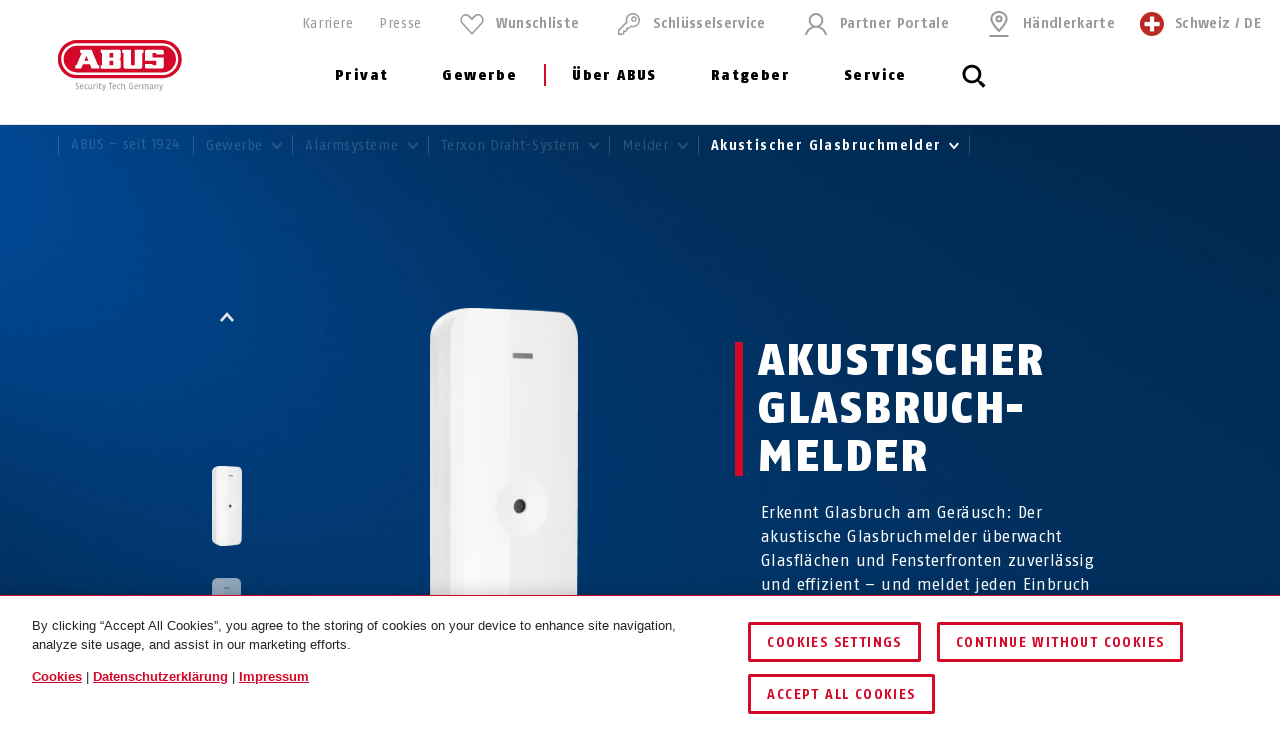

--- FILE ---
content_type: text/html; charset=UTF-8
request_url: https://www.abus.com/ch_de/Gewerbe/Alarmsysteme/Terxon-Draht-System/Melder/Glasbruch-und-Erschuetterungsmelder/Akustischer-Glasbruchmelder
body_size: 444906
content:

    
<!DOCTYPE html>
<html lang="de-CH" itemscope itemtype="http://schema.org/WebPage">

<head>
    
        
                
    <!-- OneTrust Cookies Consent Notice start -->
    <script type="text/javascript" src="https://privacy.abus.com/cmp/consent/01916efb-aa92-7d32-ae84-a3bde65cced0/OtAutoBlock.js"></script>
            <script src="https://privacy.abus.com/cmp/scripttemplates/otSDKStub.js" type="text/javascript" charset="UTF-8" data-domain-script="01916efb-aa92-7d32-ae84-a3bde65cced0"></script>
        <script type="text/javascript">
        function OptanonWrapper() {
            if(typeof InwOptanonCallback !== 'undefined') InwOptanonCallback();
                        $("<p style='margin-top: 1em;'><a href='/ch_de/Rechtliches/Cookies' class='link'>Cookies</a> |                            <a href='/ch_de/Rechtliches/Datenschutzerklaerung' class='link'>Datenschutzerklärung</a> |                            <a href='/ch_de/Rechtliches/Impressum' class='link'>Impressum</a></p>").appendTo("#onetrust-policy-text");
                    }
    </script>


                    


<meta charset="utf-8">
<!--[if IE]><meta http-equiv='X-UA-Compatible' content='IE=edge,chrome=1'><![endif]-->
<meta name="viewport" content="width=device-width, initial-scale=1.0" />




    <meta name="author" content="ABUS"/>

<meta property="og:type" content="website" />
<meta name="twitter:card" content="summary" />
    <meta name="twitter:site" content="@ABUS"/>
    <meta name="twitter:creator" content="@ABUS"/>

    
                                                        
                        <meta property="og:image" content="https://c1.abus.com/asc-pim-assets-01/derivates/17/001/140/AZGB10000_rechts_abus_960.jpg" />
        <meta name="twitter:image" content="https://c1.abus.com/asc-pim-assets-01/derivates/17/001/140/AZGB10000_rechts_abus_960.jpg" />
    
             <meta property="og:url" content="https://www.abus.com/ch_de/Gewerbe/Alarmsysteme/Terxon-Draht-System/Melder/Glasbruch-und-Erschuetterungsmelder/Akustischer-Glasbruchmelder" />
    
    <meta name="revisit-after" content="15 days" />


<link rel="apple-touch-icon-precomposed" sizes="57x57" href="/bundles/abusdesign/favicon/apple-touch-icon-57x57.png" />
<link rel="apple-touch-icon-precomposed" sizes="114x114" href="/bundles/abusdesign/favicon/apple-touch-icon-114x114.png" />
<link rel="apple-touch-icon-precomposed" sizes="72x72" href="/bundles/abusdesign/favicon/apple-touch-icon-72x72.png" />
<link rel="apple-touch-icon-precomposed" sizes="144x144" href="/bundles/abusdesign/favicon/apple-touch-icon-144x144.png" />
<link rel="apple-touch-icon-precomposed" sizes="60x60" href="/bundles/abusdesign/favicon/apple-touch-icon-60x60.png" />
<link rel="apple-touch-icon-precomposed" sizes="120x120" href="/bundles/abusdesign/favicon/apple-touch-icon-120x120.png" />
<link rel="apple-touch-icon-precomposed" sizes="76x76" href="/bundles/abusdesign/favicon/apple-touch-icon-76x76.png" />
<link rel="apple-touch-icon-precomposed" sizes="152x152" href="/bundles/abusdesign/favicon/apple-touch-icon-152x152.png" />
<link rel="icon" type="image/png" href="/bundles/abusdesign/favicon/favicon-192x192.png" sizes="192x192" />
<link rel="icon" type="image/png" href="/bundles/abusdesign/favicon/favicon-96x96.png" sizes="96x96" />
<link rel="icon" type="image/png" href="/bundles/abusdesign/favicon/favicon-32x32.png" sizes="32x32" />
<link rel="icon" type="image/png" href="/bundles/abusdesign/favicon/favicon-16x16.png" sizes="16x16" />
<link rel="icon" type="image/png" href="/bundles/abusdesign/favicon/favicon-128.png" sizes="128x128" />
<meta name="msapplication-TileColor" content="#FFFFFF" />
<meta name="msapplication-TileImage" content="/bundles/abusdesign/favicon/mstile-144x144.png" />
<meta name="msapplication-square70x70logo" content="/bundles/abusdesign/favicon/mstile-70x70.png" />
<meta name="msapplication-square150x150logo" content="/bundles/abusdesign/favicon/mstile-150x150.png" />
<meta name="msapplication-wide310x150logo" content="/bundles/abusdesign/favicon/mstile-310x150.png" />
<meta name="msapplication-square310x310logo" content="/bundles/abusdesign/favicon/mstile-310x310.png" />
<script type="application/ld+json">{"@context":"https:\/\/schema.org","@type":"WebPage","name":"ABUS | Drahtalarm | akustischer Glasbruchmelder","isFamilyFriendly":"1","copyrightHolder":"ABUS","copyrightYear":"2018","image":"https:\/\/www.abus.com\/var\/de\/storage\/images\/3\/2\/4\/2\/112423-6-ger-DE\/Untitled%20%281%29.png"}</script>
<script type="application/ld+json">{"productID":"4043158191516","description":"Der ABUS Glasbruchmelder, akustisch: sch\u00fctzt von kleinen Glasfl\u00e4chen (30 x 30 cm) bis zu Fensterfronten (3 x 3 m). EN Grad 2 zertifiziert","@context":"https:\/\/schema.org","@type":"Product","model":"Akustischer Glasbruchmelder","category":"Glasbruch- und Ersch\u00fctterungsmelder","brand":"ABUS August Bremicker S\u00f6hne KG","name":"Akustischer Glasbruchmelder"}</script>
<script type="application/ld+json">{"@context":"https:\/\/schema.org","@type":"Organization","name":"ABUS","url":"https:\/\/www.abus.com","email":"info@abus.de","telephone":"+49 (0) 2335 634-0","faxNumber":"+49 (0) 2335 634-300","logo":{"@type":"ImageObject","url":"https:\/\/www.abus.com\/var\/de\/storage\/images\/3\/2\/4\/2\/112423-6-ger-DE\/Untitled%20%281%29.png"},"address":{"@type":"PostalAddress","streetAddress":"Altenhofer Weg 25","postalCode":"58300","addressLocality":"Wetter"}}</script>
<script type="application/ld+json">{"@context":"https:\/\/schema.org","@type":"WebSite","url":"https:\/\/www.abus.com\/ch_de","name":"","potentialAction":{"@type":"SearchAction","target":{"@type":"EntryPoint","urlTemplate":"https:\/\/www.abus.com\/ch_de\/find?text={search_term_string}"},"query-input":{"@type":"PropertyValueSpecification","valueRequired":"https:\/\/schema.org\/True","valueName":"search_term_string"}}}</script>


    
<link rel="stylesheet" type="text/css" href="/bundles/abusdesign/phase2-css/styles.css">

    <link rel="stylesheet" href="/assets/build/style-compiled-css.css">
    <link rel="stylesheet" href="/assets/build/core-design-css-base.css">

<script type="text/javascript" async src="/bundles/abusdesign/common-js/lazysizes.js">
</script>


<link rel="preconnect" href="https://dev.visualwebsiteoptimizer.com" />
<script type='text/javascript' id='vwoCode'>
    window._vwo_code || (function() {
        var account_id=975447,
            version=2.1,
            settings_tolerance=2000,
            hide_element='body',
            hide_element_style = 'opacity:0 !important;filter:alpha(opacity=0) !important;background:none !important;transition:none !important;',
            f=false,w=window,d=document,v=d.querySelector('#vwoCode'),cK='_vwo_'+account_id+'_settings',cc={};try{var c=JSON.parse(localStorage.getItem('_vwo_'+account_id+'_config'));cc=c&&typeof c==='object'?c:{}}catch(e){}var stT=cc.stT==='session'?w.sessionStorage:w.localStorage;code={nonce:v&&v.nonce,use_existing_jquery:function(){return typeof use_existing_jquery!=='undefined'?use_existing_jquery:undefined},library_tolerance:function(){return typeof library_tolerance!=='undefined'?library_tolerance:undefined},settings_tolerance:function(){return cc.sT||settings_tolerance},hide_element_style:function(){return'{'+(cc.hES||hide_element_style)+'}'},hide_element:function(){if(performance.getEntriesByName('first-contentful-paint')[0]){return''}return typeof cc.hE==='string'?cc.hE:hide_element},getVersion:function(){return version},finish:function(e){if(!f){f=true;var t=d.getElementById('_vis_opt_path_hides');if(t)t.parentNode.removeChild(t);if(e)(new Image).src='https://dev.visualwebsiteoptimizer.com/ee.gif?a='+account_id+e}},finished:function(){return f},addScript:function(e){var t=d.createElement('script');t.type='text/javascript';if(e.src){t.src=e.src}else{t.text=e.text}v&&t.setAttribute('nonce',v.nonce);d.getElementsByTagName('head')[0].appendChild(t)},load:function(e,t){var n=this.getSettings(),i=d.createElement('script'),r=this;t=t||{};if(n){i.textContent=n;d.getElementsByTagName('head')[0].appendChild(i);if(!w.VWO||VWO.caE){stT.removeItem(cK);r.load(e)}}else{var o=new XMLHttpRequest;o.open('GET',e,true);o.withCredentials=!t.dSC;o.responseType=t.responseType||'text';o.onload=function(){if(t.onloadCb){return t.onloadCb(o,e)}if(o.status===200||o.status===304){_vwo_code.addScript({text:o.responseText})}else{_vwo_code.finish('&e=loading_failure:'+e)}};o.onerror=function(){if(t.onerrorCb){return t.onerrorCb(e)}_vwo_code.finish('&e=loading_failure:'+e)};o.send()}},getSettings:function(){try{var e=stT.getItem(cK);if(!e){return}e=JSON.parse(e);if(Date.now()>e.e){stT.removeItem(cK);return}return e.s}catch(e){return}},init:function(){if(d.URL.indexOf('__vwo_disable__')>-1)return;var e=this.settings_tolerance();w._vwo_settings_timer=setTimeout(function(){_vwo_code.finish();stT.removeItem(cK)},e);var t;if(this.hide_element()!=='body'){t=d.createElement('style');var n=this.hide_element(),i=n?n+this.hide_element_style():'',r=d.getElementsByTagName('head')[0];t.setAttribute('id','_vis_opt_path_hides');v&&t.setAttribute('nonce',v.nonce);t.setAttribute('type','text/css');if(t.styleSheet)t.styleSheet.cssText=i;else t.appendChild(d.createTextNode(i));r.appendChild(t)}else{t=d.getElementsByTagName('head')[0];var i=d.createElement('div');i.style.cssText='z-index: 2147483647 !important;position: fixed !important;left: 0 !important;top: 0 !important;width: 100% !important;height: 100% !important;background: white !important;display: block !important;';i.setAttribute('id','_vis_opt_path_hides');i.classList.add('_vis_hide_layer');t.parentNode.insertBefore(i,t.nextSibling)}var o=window._vis_opt_url||d.URL,s='https://dev.visualwebsiteoptimizer.com/j.php?a='+account_id+'&u='+encodeURIComponent(o)+'&vn='+version;if(w.location.search.indexOf('_vwo_xhr')!==-1){this.addScript({src:s})}else{this.load(s+'&x=true')}}};w._vwo_code=code;code.init();})();
</script>

<script type="text/plain" class="optanon-category-C0003" async src="https://cdn.eye-able.com/configs/www.abus.com.js"></script>
<script type="text/plain" class="optanon-category-C0003" async src="https://cdn.eye-able.com/public/js/eyeAble.js"></script>

                        <link rel="canonical" href="https://www.abus.com/ch_de/Gewerbe/Alarmsysteme/Terxon-Draht-System/Melder/Glasbruch-und-Erschuetterungsmelder/Akustischer-Glasbruchmelder" />
    

            
        
        
        
    <title itemprop="name">ABUS | Drahtalarm | akustischer Glasbruchmelder</title>
    <meta property="og:title" content="ABUS | Drahtalarm | akustischer Glasbruchmelder" />
    <meta name="twitter:title" content="ABUS | Drahtalarm | akustischer Glasbruchmelder" />

    <meta name="description" content="Der ABUS Glasbruchmelder, akustisch: schützt von kleinen Glasflächen (30 x 30 cm) bis zu Fensterfronten (3 x 3 m). EN Grad 2 zertifiziert" />
    <meta property="og:description" content="Der ABUS Glasbruchmelder, akustisch: schützt von kleinen Glasflächen (30 x 30 cm) bis zu Fensterfronten (3 x 3 m). EN Grad 2 zertifiziert" />
    <meta name="twitter:description" content="Der ABUS Glasbruchmelder, akustisch: schützt von kleinen Glasflächen (30 x 30 cm) bis zu Fensterfronten (3 x 3 m). EN Grad 2 zertifiziert" />

    <meta name="keywords" content="abus, terxon, secvest, glasbruch, melder, akustisch, geräusch, geraeusch, sensor, alarmsensor, fenster, tür, scheibe, ganzglas, überwachung" />

    <meta name="robots" content="index, follow" />

    
            <link rel="alternate"  href="https://www.abus.com/de/Gewerbe/Alarmsysteme/Terxon-Draht-System/Melder/Glasbruch-und-Erschuetterungsmelder/Akustischer-Glasbruchmelder" hreflang="de-DE" />
<link rel="alternate"  href="https://www.abus.com/int/Commercial-Security/Alarm-systems/Terxon-wired-system/Detectors/Glass-breakage-and-shock-sensor/Acoustic-Glass-Break-Detector" hreflang="x-default" />
<link rel="alternate"  href="https://www.abus.com/at/Gewerbe/Alarmsysteme/Terxon-Draht-System/Melder/Glasbruch-und-Erschuetterungsmelder/Akustischer-Glasbruchmelder" hreflang="de-AT" />
<link rel="alternate"  href="https://www.abus.com/nl/Professionele-oplossingen/Alarmsystemen/Terxon-bedraad-systeem/Detectoren/Glasbreuk-en-schoksensor/Akoestische-Glasbreukmelder" hreflang="nl-NL" />
<link rel="alternate"  href="https://www.abus.com/it/Sicurezza-commerciale/Sistemi-di-allarme/Sistema-ibrido-Secoris/segnalatore/4043158191516" hreflang="it-IT" />
<link rel="alternate"  href="https://www.abus.com/be_nl/Professionele-oplossingen/Alarmsystemen/Terxon-bedraad-systeem/Detectoren/Glasbreuk-en-schoksensor/Akoestische-Glasbreukmelder" hreflang="nl-BE" />
<link rel="alternate"  href="https://www.abus.com/ch_de/Gewerbe/Alarmsysteme/Terxon-Draht-System/Melder/Glasbruch-und-Erschuetterungsmelder/Akustischer-Glasbruchmelder" hreflang="de-CH" />
<link rel="alternate"  href="https://www.abus.com/ch_fr/Securite-commerciale/Systemes-d-alarme/Systeme-de-fil-Secoris/Detecteurs/Detecteur-Acoustique-de-Bris-de-Verre" hreflang="fr-CH" />

    

<script>(window.BOOMR_mq=window.BOOMR_mq||[]).push(["addVar",{"rua.upush":"false","rua.cpush":"true","rua.upre":"false","rua.cpre":"true","rua.uprl":"false","rua.cprl":"false","rua.cprf":"false","rua.trans":"SJ-5eeee94c-2a2d-4167-9c2a-d1ffd2051174","rua.cook":"false","rua.ims":"false","rua.ufprl":"false","rua.cfprl":"false","rua.isuxp":"false","rua.texp":"norulematch","rua.ceh":"false","rua.ueh":"false","rua.ieh.st":"0"}]);</script>
                              <script>!function(e){var n="https://s.go-mpulse.net/boomerang/";if("False"=="True")e.BOOMR_config=e.BOOMR_config||{},e.BOOMR_config.PageParams=e.BOOMR_config.PageParams||{},e.BOOMR_config.PageParams.pci=!0,n="https://s2.go-mpulse.net/boomerang/";if(window.BOOMR_API_key="7CFEJ-RGWLB-WBFQR-2FWAP-HUJBQ",function(){function e(){if(!o){var e=document.createElement("script");e.id="boomr-scr-as",e.src=window.BOOMR.url,e.async=!0,i.parentNode.appendChild(e),o=!0}}function t(e){o=!0;var n,t,a,r,d=document,O=window;if(window.BOOMR.snippetMethod=e?"if":"i",t=function(e,n){var t=d.createElement("script");t.id=n||"boomr-if-as",t.src=window.BOOMR.url,BOOMR_lstart=(new Date).getTime(),e=e||d.body,e.appendChild(t)},!window.addEventListener&&window.attachEvent&&navigator.userAgent.match(/MSIE [67]\./))return window.BOOMR.snippetMethod="s",void t(i.parentNode,"boomr-async");a=document.createElement("IFRAME"),a.src="about:blank",a.title="",a.role="presentation",a.loading="eager",r=(a.frameElement||a).style,r.width=0,r.height=0,r.border=0,r.display="none",i.parentNode.appendChild(a);try{O=a.contentWindow,d=O.document.open()}catch(_){n=document.domain,a.src="javascript:var d=document.open();d.domain='"+n+"';void(0);",O=a.contentWindow,d=O.document.open()}if(n)d._boomrl=function(){this.domain=n,t()},d.write("<bo"+"dy onload='document._boomrl();'>");else if(O._boomrl=function(){t()},O.addEventListener)O.addEventListener("load",O._boomrl,!1);else if(O.attachEvent)O.attachEvent("onload",O._boomrl);d.close()}function a(e){window.BOOMR_onload=e&&e.timeStamp||(new Date).getTime()}if(!window.BOOMR||!window.BOOMR.version&&!window.BOOMR.snippetExecuted){window.BOOMR=window.BOOMR||{},window.BOOMR.snippetStart=(new Date).getTime(),window.BOOMR.snippetExecuted=!0,window.BOOMR.snippetVersion=12,window.BOOMR.url=n+"7CFEJ-RGWLB-WBFQR-2FWAP-HUJBQ";var i=document.currentScript||document.getElementsByTagName("script")[0],o=!1,r=document.createElement("link");if(r.relList&&"function"==typeof r.relList.supports&&r.relList.supports("preload")&&"as"in r)window.BOOMR.snippetMethod="p",r.href=window.BOOMR.url,r.rel="preload",r.as="script",r.addEventListener("load",e),r.addEventListener("error",function(){t(!0)}),setTimeout(function(){if(!o)t(!0)},3e3),BOOMR_lstart=(new Date).getTime(),i.parentNode.appendChild(r);else t(!1);if(window.addEventListener)window.addEventListener("load",a,!1);else if(window.attachEvent)window.attachEvent("onload",a)}}(),"".length>0)if(e&&"performance"in e&&e.performance&&"function"==typeof e.performance.setResourceTimingBufferSize)e.performance.setResourceTimingBufferSize();!function(){if(BOOMR=e.BOOMR||{},BOOMR.plugins=BOOMR.plugins||{},!BOOMR.plugins.AK){var n="true"=="true"?1:0,t="",a="gqhuinyccuevw2jb7taa-f-e8d2a3cd2-clientnsv4-s.akamaihd.net",i="false"=="true"?2:1,o={"ak.v":"39","ak.cp":"1664048","ak.ai":parseInt("1007416",10),"ak.ol":"0","ak.cr":9,"ak.ipv":4,"ak.proto":"h2","ak.rid":"11d11e08","ak.r":51990,"ak.a2":n,"ak.m":"","ak.n":"ff","ak.bpcip":"52.15.68.0","ak.cport":60372,"ak.gh":"2.17.209.155","ak.quicv":"","ak.tlsv":"tls1.3","ak.0rtt":"","ak.0rtt.ed":"","ak.csrc":"-","ak.acc":"","ak.t":"1763835072","ak.ak":"hOBiQwZUYzCg5VSAfCLimQ==UI0W8C9D9/[base64]///zLs1uzVLrvI0WTBX/naBp1F9rwtoCzFOmQrPKAHC42BzxSfh1x+D/zg1fXSqCuwjuwiiW6FdEgVKKLWqBuusI35ugk96P7YtBf8XqE/YK0uGBNET3DzlxWe1DAgbmnc=","ak.pv":"93","ak.dpoabenc":"","ak.tf":i};if(""!==t)o["ak.ruds"]=t;var r={i:!1,av:function(n){var t="http.initiator";if(n&&(!n[t]||"spa_hard"===n[t]))o["ak.feo"]=void 0!==e.aFeoApplied?1:0,BOOMR.addVar(o)},rv:function(){var e=["ak.bpcip","ak.cport","ak.cr","ak.csrc","ak.gh","ak.ipv","ak.m","ak.n","ak.ol","ak.proto","ak.quicv","ak.tlsv","ak.0rtt","ak.0rtt.ed","ak.r","ak.acc","ak.t","ak.tf"];BOOMR.removeVar(e)}};BOOMR.plugins.AK={akVars:o,akDNSPreFetchDomain:a,init:function(){if(!r.i){var e=BOOMR.subscribe;e("before_beacon",r.av,null,null),e("onbeacon",r.rv,null,null),r.i=!0}return this},is_complete:function(){return!0}}}}()}(window);</script></head>

    

<body class="" data-content-id="219042" data-location-path="/1/196836/339262/339266/339352/342255/342707/342711/343122/347411/" data-location-preselection="18188" data-location-frontpage="false" data-siteaccess="ch_de">

<script type="text/javascript" data-ot-ignore src="/bundles/abusdesign/common-js/languagemap.js"></script>

<script type="text/javascript" data-ot-ignore src="/bundles/abusdesign/common-js/piwik.js"></script>


            
            
        
        
            

    
    <div class="wrapper">

            
        <main>
            
        
    
                                                                                                                                                                                                                                                                                                                                                                                                                                                                                                                            
    <header class="top-bar top-bar--transparent ">
            


        
<!-- top bar with search and navigation -->
<div class="top-bar__inner">
    <!-- main abus logo -->
    <a href="/ch_de" class="top-bar__logo">
        <img src="/bundles/abusdesign/images/logo/abus-logo-pos.svg" alt="ABUS Security Tech Germany" class="top-bar__logo--positive">
    </a>
    <!-- /main abus logo -->
    <!-- mobile search element -->
    <div class="top-bar__search-mobile">
        <section class="search-field">
            <form action="/ch_de/find" method="GET" class="search-field__form" autocomplete="off">
            <input type="search" id="main_search" name="search" class="search-field__input"
                   placeholder="Wonach suchen Sie?" data-suggest-url="/ch_de/suggest">
                <label for="main_search" class="search-field__label">
                            <span class="search-field__icon">
                                <svg aria-hidden="true">
                                    <use xlink:href="#icon_navigation_lens"></use>
                                </svg>
                            </span>
                <span class="search-field__label__text">Suchen...</span>
                </label>
            <button type="reset" class="search-field__abort" aria-label="Abort">
                    <svg class="search-field__abort__icon">
                        <use xlink:href="#icon_navigation_close"></use>
                    </svg>
                </button>
                <div class="search-field__results">
                    <div class="search-field__results__inner">
                        <div class="search-field__results__indicator"></div>
                        <div class="search-field__results__content">
                        </div>
                    <button type="submit" class="search-field__submit link">Zeige alle Ergebnisse
                            <svg class="link__icon">
                                <use xlink:href="#icon_control_arrow_right"></use>
                            </svg>
                        </button>
                    </div>
                </div>
            </form>
        </section>
    </div>
    <!-- /mobile search element -->
    <!-- mobile burger button -->
    <div class="top-bar__button-wrapper">
        <button type="button" class="top-bar__menu-toggle" id="menu-toggle" aria-controls="main-menu" aria-expanded="false" aria-label="Menü öffnen/schließen">
            <svg class="icon icon--open">
                <use xlink:href="#icon_navigation_menu"></use>
            </svg>
            <svg class="icon icon--close">
                <use xlink:href="#icon_navigation_close"></use>
            </svg>
        </button>
    </div>
    <!-- /mobile burger button -->
    <nav class="top-bar__main nav-main" id="main-menu" aria-labelledby="menu-toggle">
    <div class="top-bar__nav-header">
        <button class="top-bar__back">Zurück</button>
    </div>
    <ul class="menu menu--horizontal menu--first-lvl">
                                
                                            
                                                
                
                
                <li >
                                            <button class="nav-main__item" type="button" id="nav-336992" aria-controls="sub-336992" aria-expanded="false">
                                                Privat
                            <svg class="icon icon_control_arrow_right">
                                <use xlink:href="#icon_control_arrow_right"></use>
                            </svg>
                                            </button>
                                            <div class="nav-main__sub sub" id="sub-336992" aria-labelledby="nav-336992">
        <div class="row sub__container">
            <div class="column sub__menu">
                <ul class="menu menu--second-lvl">
                                                                    
                                                                        
                                                
                        <li                             class=" menu-highlight">
                                                            <button type="button" class="sub__item" id="sub-nav-336997" aria-controls="content-336997" aria-expanded="false" data-link-url="/ch_de/Erweiterungen-der-Inhalte/ABUS-System/Menu/CH/Privat/Themenwelten-Highlights">
                            
                                Themenwelten &amp; Highlights
                                <svg class="icon icon_control_arrow_right">
                                    <use xlink:href="#icon_control_arrow_right"></use>
                                </svg>
                                                            </button>
                                                    </li>
                                                                    
                                                                        
                                                
                        <li >
                                                            <button type="button" class="sub__item" id="sub-nav-336998" aria-controls="content-336998" aria-expanded="false" data-link-url="/ch_de/Erweiterungen-der-Inhalte/ABUS-System/Menu/CH/Privat/Velohelme">
                            
                                Velohelme
                                <svg class="icon icon_control_arrow_right">
                                    <use xlink:href="#icon_control_arrow_right"></use>
                                </svg>
                                                            </button>
                                                    </li>
                                                                    
                                                                        
                                                
                        <li >
                                                            <button type="button" class="sub__item" id="sub-nav-336999" aria-controls="content-336999" aria-expanded="false" data-link-url="/ch_de/Erweiterungen-der-Inhalte/ABUS-System/Menu/CH/Privat/Veloschloesser">
                            
                                Veloschlösser
                                <svg class="icon icon_control_arrow_right">
                                    <use xlink:href="#icon_control_arrow_right"></use>
                                </svg>
                                                            </button>
                                                    </li>
                                                                    
                                                                        
                                                
                        <li >
                                                            <button type="button" class="sub__item" id="sub-nav-337000" aria-controls="content-337000" aria-expanded="false" data-link-url="/ch_de/Erweiterungen-der-Inhalte/ABUS-System/Menu/CH/Privat/Motorradschloesser">
                            
                                Motorradschlösser
                                <svg class="icon icon_control_arrow_right">
                                    <use xlink:href="#icon_control_arrow_right"></use>
                                </svg>
                                                            </button>
                                                    </li>
                                                                    
                                                                        
                                                
                        <li >
                                                            <button type="button" class="sub__item" id="sub-nav-337001" aria-controls="content-337001" aria-expanded="false" data-link-url="/ch_de/Erweiterungen-der-Inhalte/ABUS-System/Menu/CH/Privat/Vorhangschloesser">
                            
                                Vorhangschlösser
                                <svg class="icon icon_control_arrow_right">
                                    <use xlink:href="#icon_control_arrow_right"></use>
                                </svg>
                                                            </button>
                                                    </li>
                                                                    
                                                                        
                                                
                        <li >
                                                            <button type="button" class="sub__item" id="sub-nav-337002" aria-controls="content-337002" aria-expanded="false" data-link-url="/ch_de/Erweiterungen-der-Inhalte/ABUS-System/Menu/CH/Privat/Fenstersicherheit">
                            
                                Fenstersicherheit
                                <svg class="icon icon_control_arrow_right">
                                    <use xlink:href="#icon_control_arrow_right"></use>
                                </svg>
                                                            </button>
                                                    </li>
                                                                    
                                                                        
                                                
                        <li >
                                                            <button type="button" class="sub__item" id="sub-nav-337003" aria-controls="content-337003" aria-expanded="false" data-link-url="/ch_de/Erweiterungen-der-Inhalte/ABUS-System/Menu/CH/Privat/Tuersicherheit">
                            
                                Türsicherheit
                                <svg class="icon icon_control_arrow_right">
                                    <use xlink:href="#icon_control_arrow_right"></use>
                                </svg>
                                                            </button>
                                                    </li>
                                                                    
                                                                        
                                                
                        <li >
                                                            <button type="button" class="sub__item" id="sub-nav-337004" aria-controls="content-337004" aria-expanded="false" data-link-url="/ch_de/Erweiterungen-der-Inhalte/ABUS-System/Menu/CH/Privat/Alarmsysteme">
                            
                                Alarmsysteme
                                <svg class="icon icon_control_arrow_right">
                                    <use xlink:href="#icon_control_arrow_right"></use>
                                </svg>
                                                            </button>
                                                    </li>
                                                                    
                                                                        
                                                
                        <li >
                                                            <button type="button" class="sub__item" id="sub-nav-337005" aria-controls="content-337005" aria-expanded="false" data-link-url="/ch_de/Erweiterungen-der-Inhalte/ABUS-System/Menu/CH/Privat/Videoueberwachung">
                            
                                Videoüberwachung
                                <svg class="icon icon_control_arrow_right">
                                    <use xlink:href="#icon_control_arrow_right"></use>
                                </svg>
                                                            </button>
                                                    </li>
                                                                    
                                                                        
                                                
                        <li >
                                                            <button type="button" class="sub__item" id="sub-nav-337007" aria-controls="content-337007" aria-expanded="false" data-link-url="/ch_de/Erweiterungen-der-Inhalte/ABUS-System/Menu/CH/Privat/Smart-Home">
                            
                                Smart Home
                                <svg class="icon icon_control_arrow_right">
                                    <use xlink:href="#icon_control_arrow_right"></use>
                                </svg>
                                                            </button>
                                                    </li>
                                                                    
                                                                        
                                                
                        <li >
                                                            <button type="button" class="sub__item" id="sub-nav-337010" aria-controls="content-337010" aria-expanded="false" data-link-url="/ch_de/Erweiterungen-der-Inhalte/ABUS-System/Menu/CH/Privat/Schluesselkasten-KeyGarage">
                            
                                Schlüsselkasten - KeyGarage™
                                <svg class="icon icon_control_arrow_right">
                                    <use xlink:href="#icon_control_arrow_right"></use>
                                </svg>
                                                            </button>
                                                    </li>
                                                                    
                                                                        
                                                
                        <li >
                                                            <button type="button" class="sub__item" id="sub-nav-337008" aria-controls="content-337008" aria-expanded="false" data-link-url="/ch_de/Erweiterungen-der-Inhalte/ABUS-System/Menu/CH/Privat/Brandschutz-Gefahrenmelder">
                            
                                Brandschutz &amp; Gefahrenmelder
                                <svg class="icon icon_control_arrow_right">
                                    <use xlink:href="#icon_control_arrow_right"></use>
                                </svg>
                                                            </button>
                                                    </li>
                                                                    
                                                                        
                                                
                        <li >
                                                            <button type="button" class="sub__item" id="sub-nav-337009" aria-controls="content-337009" aria-expanded="false" data-link-url="/ch_de/Erweiterungen-der-Inhalte/ABUS-System/Menu/CH/Privat/Kindersicherheit">
                            
                                Kindersicherheit
                                <svg class="icon icon_control_arrow_right">
                                    <use xlink:href="#icon_control_arrow_right"></use>
                                </svg>
                                                            </button>
                                                    </li>
                                                                    
                                                                        
                                                
                        <li >
                                                            <button type="button" class="sub__item" id="sub-nav-337011" aria-controls="content-337011" aria-expanded="false" data-link-url="/ch_de/Erweiterungen-der-Inhalte/ABUS-System/Menu/CH/Privat/Persoenliche-Sicherheit">
                            
                                Persönliche Sicherheit
                                <svg class="icon icon_control_arrow_right">
                                    <use xlink:href="#icon_control_arrow_right"></use>
                                </svg>
                                                            </button>
                                                    </li>
                                                                    
                                                                        
                                                
                        <li >
                                                            <button type="button" class="sub__item" id="sub-nav-337012" aria-controls="content-337012" aria-expanded="false" data-link-url="/ch_de/Erweiterungen-der-Inhalte/ABUS-System/Menu/CH/Privat/Spezialschloesser-Outdoor">
                            
                                Spezialschlösser Outdoor
                                <svg class="icon icon_control_arrow_right">
                                    <use xlink:href="#icon_control_arrow_right"></use>
                                </svg>
                                                            </button>
                                                    </li>
                                                                    
                                                                        
                                                
                        <li >
                                                            <button type="button" class="sub__item" id="sub-nav-337024" aria-controls="content-337024" aria-expanded="false" data-link-url="/ch_de/Erweiterungen-der-Inhalte/ABUS-System/Menu/CH/Privat/Reithelme">
                            
                                Reithelme
                                <svg class="icon icon_control_arrow_right">
                                    <use xlink:href="#icon_control_arrow_right"></use>
                                </svg>
                                                            </button>
                                                    </li>
                                    </ul>
            </div>
            <div class="column sub__content">
                                    <div class="sub__content-item open" id="content-336997" aria-labelledby="sub-nav-336997">
                                                            <div class="ezlandingpage-field">                <div class="landing-page__zones">
    <div class="landing-page__zone landing-page__zone--84545938" data-ez-zone-id="84545938">
                    
                            <div class="landing-page__block" data-ez-block-id="29313290">
                    



<div class="sub__teaser-single ">
    <div class="sub__teaser-single__text">
        <div class="sub-menu-box">
                            <p class="sub-menu-box__headline">Themenwelten &amp; Highlights</p>
                                        <p>Werfen Sie einen Blick in unsere Themenwelten und erfahren Sie außerdem mehr über unsere Produkt-Highlights und Neuheiten.</p>
                        <a href="/ch_de/Highlights" class="link">
                Highlights entdecken                <svg class="link__icon">
                    <use xlink:href="#icon_control_arrow_right"></use>
                </svg>
            </a>
        </div>
    </div>
            <div class="sub__teaser-single__image">
                            <div class="sub__teaser-single__image-box">

                    <img src="/var/de/storage/images/_aliases/abus_697x/2/0/1/5/5245102-2-ger-DE/Header_Themenwelten_ABUS.webp" width="697" height="424"
                         alt="Entdecken Sie unsere Themenwelten und erfahren Sie alles rund um Sicherheit im Alltag © ABUS"
                         loading="lazy">
                </div>
                    </div>
    </div>

                </div>
                        </div>
</div>
    </div>
    
                                            </div>
                                    <div class="sub__content-item" id="content-336998" aria-labelledby="sub-nav-336998">
                                                            <div class="ezlandingpage-field">                <div class="landing-page__zones">
    <div class="landing-page__zone landing-page__zone--103532498" data-ez-zone-id="103532498">
                    
                            <div class="landing-page__block" data-ez-block-id="33933697">
                    

    <p class="nav-headline hyphenate">Velohelme</p>

    <p>Helmträger sind auf dem Fahrrad sicherer unterwegs - sei es beim sportlichen Fahren oder im Alltag.</p>

    <div class="button-group">
                    <a href="/ch_de/Privat/Velohelme" class="button">
                     Velohelme im Überblick</a>
                            <a href="/ch_de/Privat/Velo" class="button">
                Velosicherheit</a>
            </div>

    <div class="sub__ptb-teaser sub__ptb-teaser--medium">
        
        
                                    
            <div class="sub__ptb-teaser__col">
                                                                    <a class="sub-product-teaser sub-product-teaser" href="/ch_de/Privat/Velohelme/Neuheiten">
                    <div class="sub-product-teaser__content">
                                                    <p class="sub-product-teaser__headline">
                                    Neuheiten
                            </p>
                        
                        
                        <span class="link link--icon-only link--black">
                            <svg class="link__icon">
                                <use xlink:href="#icon_control_arrow_right"></use>
                            </svg>
                        </span>
                    </div>
                                            <picture class="sub-product-teaser__image">
                                                            <img src="/var/de/storage/images/_aliases/abus_640x/5/6/9/6/21116965-1-ger-DE/c2f32e22f3cd-TEASER__Neuheiten-Helme-2025.webp" width="640" height="364"
                                     alt=""
                                     loading="lazy">
                                                    </picture>
                                    </a>
            </div>
        
        
                                    
            <div class="sub__ptb-teaser__col">
                                                                    <a class="sub-product-teaser sub-product-teaser" href="/ch_de/Privat/Velohelme/Road">
                    <div class="sub-product-teaser__content">
                                                    <p class="sub-product-teaser__headline">
                                    Road
                            </p>
                        
                        
                        <span class="link link--icon-only link--black">
                            <svg class="link__icon">
                                <use xlink:href="#icon_control_arrow_right"></use>
                            </svg>
                        </span>
                    </div>
                                            <picture class="sub-product-teaser__image">
                                                            <img src="/var/de/storage/images/_aliases/abus_640x/2/9/9/3/1093992-24-ger-DE/Teaser_ROAD_Stormchaser_pastel_blue_SK_361.webp" width="640" height="364"
                                     alt="©ABUS / StormChaser"
                                     loading="lazy">
                                                    </picture>
                                    </a>
            </div>
        
        
                                    
            <div class="sub__ptb-teaser__col">
                                                                    <a class="sub-product-teaser sub-product-teaser" href="/ch_de/Privat/Velohelme/MTB">
                    <div class="sub-product-teaser__content">
                                                    <p class="sub-product-teaser__headline">
                                    Mountainbike
                            </p>
                        
                        
                        <span class="link link--icon-only link--black">
                            <svg class="link__icon">
                                <use xlink:href="#icon_control_arrow_right"></use>
                            </svg>
                        </span>
                    </div>
                                            <picture class="sub-product-teaser__image">
                                                            <img src="/var/de/storage/images/_aliases/abus_640x/0/3/8/1/10251830-1-ger-DE/Teaser-MTB-MODROP-DAY-02-3147.webp" width="640" height="364"
                                     alt="©ABUS / MoDrop"
                                     loading="lazy">
                                                    </picture>
                                    </a>
            </div>
        
        
                                    
            <div class="sub__ptb-teaser__col">
                                                                    <a class="sub-product-teaser sub-product-teaser" href="/ch_de/Privat/Velohelme/Urban">
                    <div class="sub-product-teaser__content">
                                                    <p class="sub-product-teaser__headline">
                                    Urban
                            </p>
                        
                        
                        <span class="link link--icon-only link--black">
                            <svg class="link__icon">
                                <use xlink:href="#icon_control_arrow_right"></use>
                            </svg>
                        </span>
                    </div>
                                            <picture class="sub-product-teaser__image">
                                                            <img src="/var/de/storage/images/_aliases/abus_640x/0/2/9/1/10251920-1-ger-DE/Teaser_URBAN_Mood_Hud-Y_00A5983.webp" width="640" height="364"
                                     alt="©ABUS / HUD-Y"
                                     loading="lazy">
                                                    </picture>
                                    </a>
            </div>
        
        
                                    
            <div class="sub__ptb-teaser__col">
                                                                    <a class="sub-product-teaser sub-product-teaser" href="/ch_de/Privat/Velohelme/Kids">
                    <div class="sub-product-teaser__content">
                                                    <p class="sub-product-teaser__headline">
                                    Kids
                            </p>
                        
                        
                        <span class="link link--icon-only link--black">
                            <svg class="link__icon">
                                <use xlink:href="#icon_control_arrow_right"></use>
                            </svg>
                        </span>
                    </div>
                                            <picture class="sub-product-teaser__image">
                                                            <img src="/var/de/storage/images/_aliases/abus_640x/0/0/8/1/10251800-1-ger-DE/Teaser_KIDS_Smiley_3.0_LED_00A5617.webp" width="640" height="364"
                                     alt="©ABUS / Smiley 3.0"
                                     loading="lazy">
                                                    </picture>
                                    </a>
            </div>
        
        
                                    
            <div class="sub__ptb-teaser__col">
                                                                    <a class="sub-product-teaser sub-product-teaser" href="/ch_de/Privat/Velohelme/Helmzubehoer">
                    <div class="sub-product-teaser__content">
                                                    <p class="sub-product-teaser__headline">
                                    Helmzubehör
                            </p>
                        
                        
                        <span class="link link--icon-only link--black">
                            <svg class="link__icon">
                                <use xlink:href="#icon_control_arrow_right"></use>
                            </svg>
                        </span>
                    </div>
                                            <picture class="sub-product-teaser__image">
                                                            <img src="/var/de/storage/images/_aliases/abus_640x/8/3/1/1/711138-11-ger-DE/Helmzubeh%C3%B6r.webp" width="640" height="364"
                                     alt="Scraper 3.0 Winterkit"
                                     loading="lazy">
                                                    </picture>
                                    </a>
            </div>
            </div>

                </div>
                        </div>
</div>
    </div>
    
                                            </div>
                                    <div class="sub__content-item" id="content-336999" aria-labelledby="sub-nav-336999">
                                                            <div class="ezlandingpage-field">                <div class="landing-page__zones">
    <div class="landing-page__zone landing-page__zone--103532494" data-ez-zone-id="103532494">
                    
                            <div class="landing-page__block" data-ez-block-id="33933693">
                    

    <p class="nav-headline hyphenate">Veloschlösser</p>

    <p>ABUS deckt mit hochwertigen Bügel-, Ketten- und Faltschlössern sowie Panzerkabel-, Spiralkabel- und Kabelschlössern die volle Bandbreite der Fahrradsicherungen ab – und bietet für jedes Bedürfnis das richtige Veloschloss.</p>

    <div class="button-group">
                    <a href="/ch_de/Privat/Veloschloesser" class="button">
                     Veloschlösser im Überblick</a>
                    </div>

    <div class="sub__ptb-teaser sub__ptb-teaser--medium">
        
        
                                    
            <div class="sub__ptb-teaser__col">
                                                                    <a class="sub-product-teaser sub-product-teaser" href="/ch_de/Privat/Veloschloesser/Neuheiten">
                    <div class="sub-product-teaser__content">
                                                    <p class="sub-product-teaser__headline">
                                    Neuheiten
                            </p>
                        
                        
                        <span class="link link--icon-only link--black">
                            <svg class="link__icon">
                                <use xlink:href="#icon_control_arrow_right"></use>
                            </svg>
                        </span>
                    </div>
                                            <picture class="sub-product-teaser__image">
                                                            <img src="/var/de/storage/images/_aliases/abus_640x/2/2/0/7/21117022-1-ger-DE/d7d5dfd70d81-TEASER__Neuheiten-Schloesser-2025.webp" width="640" height="364"
                                     alt=""
                                     loading="lazy">
                                                    </picture>
                                    </a>
            </div>
        
        
                                    
            <div class="sub__ptb-teaser__col">
                                                                    <a class="sub-product-teaser sub-product-teaser" href="/ch_de/Privat/Veloschloesser/Buegelschloesser-Velo">
                    <div class="sub-product-teaser__content">
                                                    <p class="sub-product-teaser__headline">
                                    Bügelschlösser - Velo
                            </p>
                        
                        
                        <span class="link link--icon-only link--black">
                            <svg class="link__icon">
                                <use xlink:href="#icon_control_arrow_right"></use>
                            </svg>
                        </span>
                    </div>
                                            <picture class="sub-product-teaser__image">
                                                            <img src="/var/de/storage/images/_aliases/abus_640x/1/1/2/4/1094211-16-ger-DE/B%C3%BCgelschl%C3%B6sser.webp" width="640" height="364"
                                     alt="ABUS Bügelschlösser © ABUS"
                                     loading="lazy">
                                                    </picture>
                                    </a>
            </div>
        
        
                                    
            <div class="sub__ptb-teaser__col">
                                                                    <a class="sub-product-teaser sub-product-teaser" href="/ch_de/Privat/Veloschloesser/Faltschloesser">
                    <div class="sub-product-teaser__content">
                                                    <p class="sub-product-teaser__headline">
                                    Faltschlösser
                            </p>
                        
                        
                        <span class="link link--icon-only link--black">
                            <svg class="link__icon">
                                <use xlink:href="#icon_control_arrow_right"></use>
                            </svg>
                        </span>
                    </div>
                                            <picture class="sub-product-teaser__image">
                                                            <img src="/var/de/storage/images/_aliases/abus_640x/6/7/5/9/1229576-38-ger-DE/9f0a850c0c48-teaser_Kategorie_Faltschloesser_BORDO-6200Kjpg.webp" width="640" height="364"
                                     alt="Faltschloss BORDO 6200K © ABUS"
                                     loading="lazy">
                                                    </picture>
                                    </a>
            </div>
        
        
                                    
            <div class="sub__ptb-teaser__col">
                                                                    <a class="sub-product-teaser sub-product-teaser" href="/ch_de/Privat/Veloschloesser/Kettenschloesser">
                    <div class="sub-product-teaser__content">
                                                    <p class="sub-product-teaser__headline">
                                    Kettenschlösser
                            </p>
                        
                        
                        <span class="link link--icon-only link--black">
                            <svg class="link__icon">
                                <use xlink:href="#icon_control_arrow_right"></use>
                            </svg>
                        </span>
                    </div>
                                            <picture class="sub-product-teaser__image">
                                                            <img src="/var/de/storage/images/_aliases/abus_640x/7/4/2/4/1094247-11-ger-DE/Kettenschl%C3%B6sser.webp" width="640" height="364"
                                     alt="IVY Chain 9100"
                                     loading="lazy">
                                                    </picture>
                                    </a>
            </div>
        
        
                                    
            <div class="sub__ptb-teaser__col">
                                                                    <a class="sub-product-teaser sub-product-teaser" href="/ch_de/Privat/Veloschloesser/Steel-O-Flex-Velo">
                    <div class="sub-product-teaser__content">
                                                    <p class="sub-product-teaser__headline">
                                    Steel-O-Flex™ - Velo
                            </p>
                        
                        
                        <span class="link link--icon-only link--black">
                            <svg class="link__icon">
                                <use xlink:href="#icon_control_arrow_right"></use>
                            </svg>
                        </span>
                    </div>
                                            <picture class="sub-product-teaser__image">
                                                            <img src="/var/de/storage/images/_aliases/abus_640x/9/8/2/4/1094289-22-ger-DE/Steel-O-Flex-fahrrad.webp" width="640" height="364"
                                     alt="Microflex 6615K"
                                     loading="lazy">
                                                    </picture>
                                    </a>
            </div>
        
        
                                    
            <div class="sub__ptb-teaser__col">
                                                                    <a class="sub-product-teaser sub-product-teaser" href="/ch_de/Privat/Veloschloesser/Kabelschloesser">
                    <div class="sub-product-teaser__content">
                                                    <p class="sub-product-teaser__headline">
                                    Kabelschlösser
                            </p>
                        
                        
                        <span class="link link--icon-only link--black">
                            <svg class="link__icon">
                                <use xlink:href="#icon_control_arrow_right"></use>
                            </svg>
                        </span>
                    </div>
                                            <picture class="sub-product-teaser__image">
                                                            <img src="/var/de/storage/images/_aliases/abus_640x/1/4/2/4/1094241-6-ger-DE/Kabelschl%C3%B6sser.webp" width="640" height="364"
                                     alt="Numerino 5412C"
                                     loading="lazy">
                                                    </picture>
                                    </a>
            </div>
        
        
                                    
            <div class="sub__ptb-teaser__col">
                                                                    <a class="sub-product-teaser sub-product-teaser" href="/ch_de/Privat/Veloschloesser/Spiralkabelschloesser">
                    <div class="sub-product-teaser__content">
                                                    <p class="sub-product-teaser__headline">
                                    Spiralkabelschlösser
                            </p>
                        
                        
                        <span class="link link--icon-only link--black">
                            <svg class="link__icon">
                                <use xlink:href="#icon_control_arrow_right"></use>
                            </svg>
                        </span>
                    </div>
                                            <picture class="sub-product-teaser__image">
                                                            <img src="/var/de/storage/images/_aliases/abus_640x/9/3/6/4/1094639-6-ger-DE/Spiralkabelschl%C3%B6sser.webp" width="640" height="364"
                                     alt="Star 4508C"
                                     loading="lazy">
                                                    </picture>
                                    </a>
            </div>
        
        
                                    
            <div class="sub__ptb-teaser__col">
                                                                    <a class="sub-product-teaser sub-product-teaser" href="/ch_de/Privat/Veloschloesser/Rahmenschloesser">
                    <div class="sub-product-teaser__content">
                                                    <p class="sub-product-teaser__headline">
                                    Rahmenschlösser
                            </p>
                        
                        
                        <span class="link link--icon-only link--black">
                            <svg class="link__icon">
                                <use xlink:href="#icon_control_arrow_right"></use>
                            </svg>
                        </span>
                    </div>
                                            <picture class="sub-product-teaser__image">
                                                            <img src="/var/de/storage/images/_aliases/abus_640x/6/2/5/4/4354526-11-ger-CH/Rahmenschl%C3%B6sser.webp" width="640" height="364"
                                     alt="PRO SHIELD™ 5850 mit Kette"
                                     loading="lazy">
                                                    </picture>
                                    </a>
            </div>
        
        
                                    
            <div class="sub__ptb-teaser__col">
                                                                    <a class="sub-product-teaser sub-product-teaser" href="/ch_de/Privat/Veloschloesser/Spezialsicherungen">
                    <div class="sub-product-teaser__content">
                                                    <p class="sub-product-teaser__headline">
                                    Spezialsicherungen
                            </p>
                        
                        
                        <span class="link link--icon-only link--black">
                            <svg class="link__icon">
                                <use xlink:href="#icon_control_arrow_right"></use>
                            </svg>
                        </span>
                    </div>
                                            <picture class="sub-product-teaser__image">
                                                            <img src="/var/de/storage/images/_aliases/abus_640x/3/7/6/7/11747673-25-ger-CH/843b44157e4f-Combiflex-Trip-125.webp" width="640" height="364"
                                     alt="Combiflex™ Trip 125 Schloss mit Zahlencode verriegelt Helm am Fahrrad – leicht und flexibel © ABUS"
                                     loading="lazy">
                                                    </picture>
                                    </a>
            </div>
        
        
                                    
            <div class="sub__ptb-teaser__col">
                                                                    <a class="sub-product-teaser sub-product-teaser" href="/ch_de/Privat/Veloschloesser/Schlosshalterungen-Velo">
                    <div class="sub-product-teaser__content">
                                                    <p class="sub-product-teaser__headline">
                                    Schlosshalterungen - Velo
                            </p>
                        
                        
                        <span class="link link--icon-only link--black">
                            <svg class="link__icon">
                                <use xlink:href="#icon_control_arrow_right"></use>
                            </svg>
                        </span>
                    </div>
                                            <picture class="sub-product-teaser__image">
                                                            <img src="/var/de/storage/images/_aliases/abus_640x/9/8/5/7/11747589-29-ger-CH/b66f9ff0d94d-6200K_Bordo.webp" width="640" height="361"
                                     alt="Halter SH 6200K mit BORDO™ 6200K Faltschloss am Unterrohr des Fahrrads montiert © ABUS"
                                     loading="lazy">
                                                    </picture>
                                    </a>
            </div>
        
        
                                    
            <div class="sub__ptb-teaser__col">
                                                                    <a class="sub-product-teaser sub-product-teaser" href="/ch_de/Privat/Veloschloesser/Wand-Bodenanker">
                    <div class="sub-product-teaser__content">
                                                    <p class="sub-product-teaser__headline">
                                    Wand-Bodenanker
                            </p>
                        
                        
                        <span class="link link--icon-only link--black">
                            <svg class="link__icon">
                                <use xlink:href="#icon_control_arrow_right"></use>
                            </svg>
                        </span>
                    </div>
                                            <picture class="sub-product-teaser__image">
                                                            <img src="/var/de/storage/images/_aliases/abus_640x/1/3/4/8/8008431-21-ger-DE/e07ee5c26652-header_Kategorie_Wandbodenanker_WBA65.webp" width="640" height="360"
                                     alt="Wand-Bodenanker ©ABUS"
                                     loading="lazy">
                                                    </picture>
                                    </a>
            </div>
            </div>

                </div>
                        </div>
</div>
    </div>
    
                                            </div>
                                    <div class="sub__content-item" id="content-337000" aria-labelledby="sub-nav-337000">
                                                            <div class="ezlandingpage-field">                <div class="landing-page__zones">
    <div class="landing-page__zone landing-page__zone--65252919" data-ez-zone-id="65252919">
                    
                            <div class="landing-page__block" data-ez-block-id="22692033">
                    

    <p class="nav-headline hyphenate">Motorradschlösser</p>

    <p>Welches Motorradschloss ist für Ihr Bike das richtige – ein Bügelschloss, ein Kettenschloss oder doch eher ein Alarm-Bremsscheibenschloss?</p>

    <div class="button-group">
                    <a href="/ch_de/Privat/Motorrad" class="button">
                     Zur Übersicht</a>
                    </div>

    <div class="sub__ptb-teaser sub__ptb-teaser--medium">
        
        
                                    
            <div class="sub__ptb-teaser__col">
                                                                    <a class="sub-product-teaser sub-product-teaser" href="/ch_de/Privat/Motorrad/Buegelschloesser-Motorrad">
                    <div class="sub-product-teaser__content">
                                                    <p class="sub-product-teaser__headline">
                                    Bügelschlösser - Motorrad
                            </p>
                        
                        
                        <span class="link link--icon-only link--black">
                            <svg class="link__icon">
                                <use xlink:href="#icon_control_arrow_right"></use>
                            </svg>
                        </span>
                    </div>
                                            <picture class="sub-product-teaser__image">
                                                            <img src="/var/de/storage/images/_aliases/abus_640x/9/5/0/1/1211059-13-ger-DE/B%C3%BCgelschl%C3%B6sser.webp" width="640" height="364"
                                     alt="Ultra Scooter 402"
                                     loading="lazy">
                                                    </picture>
                                    </a>
            </div>
        
        
                                    
            <div class="sub__ptb-teaser__col">
                                                                    <a class="sub-product-teaser sub-product-teaser" href="/ch_de/Privat/Motorrad/Bremsscheibenschloesser-Motorrad">
                    <div class="sub-product-teaser__content">
                                                    <p class="sub-product-teaser__headline">
                                    Bremsscheibenschlösser - Motorrad
                            </p>
                        
                        
                        <span class="link link--icon-only link--black">
                            <svg class="link__icon">
                                <use xlink:href="#icon_control_arrow_right"></use>
                            </svg>
                        </span>
                    </div>
                                            <picture class="sub-product-teaser__image">
                                                            <img src="/var/de/storage/images/_aliases/abus_640x/7/1/2/4/1094217-19-ger-DE/Bremsscheibenschl%C3%B6sser.webp" width="640" height="364"
                                     alt="8078 SmartX Bremsscheibenschloss ©ABUS"
                                     loading="lazy">
                                                    </picture>
                                    </a>
            </div>
        
        
                                    
            <div class="sub__ptb-teaser__col">
                                                                    <a class="sub-product-teaser sub-product-teaser" href="/ch_de/Privat/Motorrad/Steel-O-Flex-Motorrad">
                    <div class="sub-product-teaser__content">
                                                    <p class="sub-product-teaser__headline">
                                    Steel-O-Flex™ - Motorrad
                            </p>
                        
                        
                        <span class="link link--icon-only link--black">
                            <svg class="link__icon">
                                <use xlink:href="#icon_control_arrow_right"></use>
                            </svg>
                        </span>
                    </div>
                                            <picture class="sub-product-teaser__image">
                                                            <img src="/var/de/storage/images/_aliases/abus_640x/1/2/7/8/1188721-11-ger-DE/Steel-O-Flex.webp" width="640" height="364"
                                     alt="GRANIT Steel-O-Flex XPlus™ 1025"
                                     loading="lazy">
                                                    </picture>
                                    </a>
            </div>
        
        
                                    
            <div class="sub__ptb-teaser__col">
                                                                    <a class="sub-product-teaser sub-product-teaser" href="/ch_de/Privat/Motorrad/Schloss-Ketten-Kombi-Motorrad">
                    <div class="sub-product-teaser__content">
                                                    <p class="sub-product-teaser__headline">
                                    Schloss-Ketten-Kombi - Motorrad
                            </p>
                        
                        
                        <span class="link link--icon-only link--black">
                            <svg class="link__icon">
                                <use xlink:href="#icon_control_arrow_right"></use>
                            </svg>
                        </span>
                    </div>
                                            <picture class="sub-product-teaser__image">
                                                            <img src="/var/de/storage/images/_aliases/abus_640x/6/8/2/6/1236286-10-ger-DE/Schloss-Ketten-Kombi.webp" width="640" height="364"
                                     alt="Detecto XPlus™ 8008 12KS"
                                     loading="lazy">
                                                    </picture>
                                    </a>
            </div>
        
        
                                    
            <div class="sub__ptb-teaser__col">
                                                                    <a class="sub-product-teaser sub-product-teaser" href="/ch_de/Privat/Motorrad/Wand-Bodenanker">
                    <div class="sub-product-teaser__content">
                                                    <p class="sub-product-teaser__headline">
                                    Wand-Bodenanker
                            </p>
                        
                        
                        <span class="link link--icon-only link--black">
                            <svg class="link__icon">
                                <use xlink:href="#icon_control_arrow_right"></use>
                            </svg>
                        </span>
                    </div>
                                            <picture class="sub-product-teaser__image">
                                                            <img src="/var/de/storage/images/_aliases/abus_640x/1/3/4/8/8008431-21-ger-DE/e07ee5c26652-header_Kategorie_Wandbodenanker_WBA65.webp" width="640" height="360"
                                     alt="Wand-Bodenanker ©ABUS"
                                     loading="lazy">
                                                    </picture>
                                    </a>
            </div>
            </div>

                </div>
                        </div>
</div>
    </div>
    
                                            </div>
                                    <div class="sub__content-item" id="content-337001" aria-labelledby="sub-nav-337001">
                                                            <div class="ezlandingpage-field">                <div class="landing-page__zones">
    <div class="landing-page__zone landing-page__zone--65252914" data-ez-zone-id="65252914">
                    
                            <div class="landing-page__block" data-ez-block-id="22692008">
                    

    <p class="nav-headline hyphenate">Vor&shy;hang&shy;schlösser</p>

    <p>Mal eben rasch etwas abschließen und vor Diebstahl schützen? Aber sicher! Mit unseren Vorhangschlössern bleibt Ihr Hab und Gut dort, wo es hingehört.</p>


    <p>
        <a href="/ch_de/Privat/Vorhangschloesser/Nach-Anwendung/Vorhangschloss-Finder" class="button">Zum Vorhangschloss-Finder</a>
    </p>

<div class="sub__ptb-teaser sub__ptb-teaser--large">
    <div class="sub__ptb-teaser__col">
        <article class="sub-product-teaser">
            <div class="sub-product-teaser__content">
                                    <p class="sub-product-teaser__headline">Vorhangschlösser – nach Anwendung</p>
                
                                    <p>Ob Sie im Fitnessstudio Ihren Spind verschließen, mit einem LoveLock Ihre Liebe besiegeln oder den  Kellerverschlag absichern möchten: Bei uns finden Sie bestimmt das Vorhangschloss für Ihren Einsatzzweck.</p>
                
                                    <a href="/ch_de/Privat/Vorhangschloesser/Nach-Anwendung" class="link">
                        Nach Anwendung                        <svg class="link__icon">
                            <use xlink:href="#icon_control_arrow_right"></use>
                        </svg>
                    </a>
                            </div>

                            <picture class="sub-product-teaser__image">
                                            <img src="/var/de/storage/images/_aliases/abus_413x/9/0/3/8/5018309-1-ger-DE/Teaser_Titalium.webp" width="413" height="234"
                             alt="Immer das richtige Vorhangschloss © ABUS"
                             loading="lazy">
                                    </picture>
                    </article>
    </div>

    <div class="sub__ptb-teaser__col">
        <article class="sub-product-teaser">
            <div class="sub-product-teaser__content">
                                    <p class="sub-product-teaser__headline">Vorhangschlösser – nach Serien</p>
                
                                    <p>Entdecken Sie die langjährig bewährten Vorhangschloss-Serien von ABUS – angefangen beim Diskus übers Granit bis hin zum Titalium und zum Silver Rock.</p>
                
                                    <a href="/ch_de/Privat/Vorhangschloesser/Nach-Serie" class="link">
                        Vorhangschloss-Serien                        <svg class="link__icon">
                            <use xlink:href="#icon_control_arrow_right"></use>
                        </svg>
                    </a>
                            </div>

                            <picture class="sub-product-teaser__image">
                                            <img src="/var/de/storage/images/_aliases/abus_413x/8/8/1/1/5191188-1-ger-DE/Teaser_Vorhangschloss_Serien.webp" width="413" height="234"
                             alt="Entdecken Sie unsere bewährten Vorhangschloss Serien © ABUS"
                             loading="lazy">
                                    </picture>
                    </article>
    </div>

</div>

                </div>
                        </div>
</div>
    </div>
    
                                            </div>
                                    <div class="sub__content-item" id="content-337002" aria-labelledby="sub-nav-337002">
                                                            <div class="ezlandingpage-field">                <div class="landing-page__zones">
    <div class="landing-page__zone landing-page__zone--97898448" data-ez-zone-id="97898448">
                    
                            <div class="landing-page__block" data-ez-block-id="33212553">
                    

    <p class="nav-headline hyphenate">Fenstersicherheit</p>

    <p>Wie steigen die meisten Einbrecher bei Einfamilienhäusern ein? Über Fenster und Terrassentüren. Unsere Empfehlung: Sichern Sie diese deshalb unbedingt ab.</p>

    <div class="button-group">
                    <a href="/ch_de/Privat/Fenstersicherheit" class="button">
                     Zur Übersicht</a>
                            <a href="/ch_de/Privat/Fenstersicherheit/Fenstertypen" class="button">
                Passende Fenstersicherung finden</a>
            </div>

    <div class="sub__ptb-teaser sub__ptb-teaser--medium">
        
        
                                    
            <div class="sub__ptb-teaser__col">
                                                                    <a class="sub-product-teaser sub-product-teaser" href="/ch_de/Privat/Fenstersicherheit/Fenstersicherungen-Griffseite">
                    <div class="sub-product-teaser__content">
                                                    <p class="sub-product-teaser__headline">
                                    Fenstersicherungen Griffseite
                            </p>
                        
                        
                        <span class="link link--icon-only link--black">
                            <svg class="link__icon">
                                <use xlink:href="#icon_control_arrow_right"></use>
                            </svg>
                        </span>
                    </div>
                                            <picture class="sub-product-teaser__image">
                                                            <img src="/var/de/storage/images/_aliases/abus_640x/0/1/1/5/4805110-1-ger-DE/Teaser_Fenstersicherung_2510.webp" width="640" height="364"
                                     alt="Die Fenster-Griffseite einfach sichern mit dem 2510 © ABUS"
                                     loading="lazy">
                                                    </picture>
                                    </a>
            </div>
        
        
                                    
            <div class="sub__ptb-teaser__col">
                                                                    <a class="sub-product-teaser sub-product-teaser" href="/ch_de/Privat/Fenstersicherheit/Fenstersicherungen-Scharnierseite">
                    <div class="sub-product-teaser__content">
                                                    <p class="sub-product-teaser__headline">
                                    Fenstersicherungen Scharnierseite
                            </p>
                        
                        
                        <span class="link link--icon-only link--black">
                            <svg class="link__icon">
                                <use xlink:href="#icon_control_arrow_right"></use>
                            </svg>
                        </span>
                    </div>
                                            <picture class="sub-product-teaser__image">
                                                            <img src="/var/de/storage/images/_aliases/abus_640x/1/9/4/7/4707491-2-ger-DE/Teaser_Fenster_Scharniesicherung_FAS97.webp" width="640" height="364"
                                     alt="Unauffällig, aber wirkungsvoll - die Scharnierseitensicherung © ABUS"
                                     loading="lazy">
                                                    </picture>
                                    </a>
            </div>
        
        
                                    
            <div class="sub__ptb-teaser__col">
                                                                    <a class="sub-product-teaser sub-product-teaser" href="/ch_de/Privat/Fenstersicherheit/Smarter-Fensterantrieb">
                    <div class="sub-product-teaser__content">
                                                    <p class="sub-product-teaser__headline">
                                    Smarter Fensterantrieb
                            </p>
                        
                        
                        <span class="link link--icon-only link--black">
                            <svg class="link__icon">
                                <use xlink:href="#icon_control_arrow_right"></use>
                            </svg>
                        </span>
                    </div>
                                            <picture class="sub-product-teaser__image">
                                                            <img src="/var/de/storage/images/_aliases/abus_640x/7/5/7/7/17497757-4-ger-DE/d3e510abebab-teaser_wintecto_smarter_fensterantrieb_app_abus.webp" width="640" height="360"
                                     alt="Smart und sicher: WINTECTO One macht ihre Terrassentür zum zweiten Eingang © ABUS"
                                     loading="lazy">
                                                    </picture>
                                    </a>
            </div>
        
        
                                    
            <div class="sub__ptb-teaser__col">
                                                                    <a class="sub-product-teaser sub-product-teaser" href="/ch_de/Privat/Fenstersicherheit/Abschliessbare-Fenstergriffe">
                    <div class="sub-product-teaser__content">
                                                    <p class="sub-product-teaser__headline">
                                    Abschließbare Fenstergriffe
                            </p>
                        
                        
                        <span class="link link--icon-only link--black">
                            <svg class="link__icon">
                                <use xlink:href="#icon_control_arrow_right"></use>
                            </svg>
                        </span>
                    </div>
                                            <picture class="sub-product-teaser__image">
                                                            <img src="/var/de/storage/images/_aliases/abus_640x/8/1/7/5/4805718-4-ger-DE/Teaser_abschlie%C3%9Fbarer_Fenstergriff.webp" width="640" height="364"
                                     alt="Unsere abschließbaren Fenstergriffe eignen sich besonders als Kindersicherung © ABUS"
                                     loading="lazy">
                                                    </picture>
                                    </a>
            </div>
        
        
                                    
            <div class="sub__ptb-teaser__col">
                                                                    <a class="sub-product-teaser sub-product-teaser" href="/ch_de/Privat/Fenstersicherheit/Terrassentuerantrieb-HomeTec-Pro">
                    <div class="sub-product-teaser__content">
                                                    <p class="sub-product-teaser__headline">
                                    Terrassentürantrieb HomeTec Pro
                            </p>
                        
                        
                        <span class="link link--icon-only link--black">
                            <svg class="link__icon">
                                <use xlink:href="#icon_control_arrow_right"></use>
                            </svg>
                        </span>
                    </div>
                                            <picture class="sub-product-teaser__image">
                                                            <img src="/var/de/storage/images/_aliases/abus_640x/1/0/6/7/4707601-8-ger-DE/Teaser_Terrassent%C3%BCrantrieb_FCA_ABUS.webp" width="640" height="364"
                                     alt="Terrassentür per Tastatur öffnen? HomeTec Pro macht&#039;s möglich © ABUS"
                                     loading="lazy">
                                                    </picture>
                                    </a>
            </div>
        
        
                                    
            <div class="sub__ptb-teaser__col">
                                                                    <a class="sub-product-teaser sub-product-teaser" href="/ch_de/Privat/Fenstersicherheit/Fenster-Panzerriegel">
                    <div class="sub-product-teaser__content">
                                                    <p class="sub-product-teaser__headline">
                                    Fenster-Panzerriegel
                            </p>
                        
                        
                        <span class="link link--icon-only link--black">
                            <svg class="link__icon">
                                <use xlink:href="#icon_control_arrow_right"></use>
                            </svg>
                        </span>
                    </div>
                                            <picture class="sub-product-teaser__image">
                                                            <img src="/var/de/storage/images/_aliases/abus_640x/5/6/8/5/4805865-1-ger-DE/Teaser_Fenster_Panzerriegel_FPR217.webp" width="640" height="364"
                                     alt="Für Sicherheit auf der ganzen Breite - der Fenster-Panzerriegel FPR217 © ABUS"
                                     loading="lazy">
                                                    </picture>
                                    </a>
            </div>
        
        
                                    
            <div class="sub__ptb-teaser__col">
                                                                    <a class="sub-product-teaser sub-product-teaser" href="/ch_de/Privat/Fenstersicherheit/Gitterrostsicherungen">
                    <div class="sub-product-teaser__content">
                                                    <p class="sub-product-teaser__headline">
                                    Gitterrostsicherungen
                            </p>
                        
                        
                        <span class="link link--icon-only link--black">
                            <svg class="link__icon">
                                <use xlink:href="#icon_control_arrow_right"></use>
                            </svg>
                        </span>
                    </div>
                                            <picture class="sub-product-teaser__image">
                                                            <img src="/var/de/storage/images/_aliases/abus_640x/7/0/4/7/4707407-1-ger-DE/Teaser_ABUS_Gitterrostsicherung_GS60_1.webp" width="640" height="364"
                                     alt="Schutz für den Kellerschacht © ABUS"
                                     loading="lazy">
                                                    </picture>
                                    </a>
            </div>
        
        
                                    
            <div class="sub__ptb-teaser__col">
                                                                    <a class="sub-product-teaser sub-product-teaser" href="/ch_de/Privat/Fenstersicherheit/Fenstergitter">
                    <div class="sub-product-teaser__content">
                                                    <p class="sub-product-teaser__headline">
                                    Fenstergitter
                            </p>
                        
                        
                        <span class="link link--icon-only link--black">
                            <svg class="link__icon">
                                <use xlink:href="#icon_control_arrow_right"></use>
                            </svg>
                        </span>
                    </div>
                                            <picture class="sub-product-teaser__image">
                                                            <img src="/var/de/storage/images/_aliases/abus_640x/5/3/4/7/4707435-1-ger-DE/Teaser_Milieu%20Fenstergitter.webp" width="640" height="364"
                                     alt="Fenstergitter – sichern Sie Ihre Keller- und Erdgeschossfenster © ABUS"
                                     loading="lazy">
                                                    </picture>
                                    </a>
            </div>
        
        
                                    
            <div class="sub__ptb-teaser__col">
                                                                    <a class="sub-product-teaser sub-product-teaser" href="/ch_de/Privat/Fenstersicherheit/Rollladensicherungen">
                    <div class="sub-product-teaser__content">
                                                    <p class="sub-product-teaser__headline">
                                    Rollladensicherungen
                            </p>
                        
                        
                        <span class="link link--icon-only link--black">
                            <svg class="link__icon">
                                <use xlink:href="#icon_control_arrow_right"></use>
                            </svg>
                        </span>
                    </div>
                                            <picture class="sub-product-teaser__image">
                                                            <img src="/var/de/storage/images/_aliases/abus_640x/3/6/4/7/4707463-2-ger-DE/Teaser_Rollladensicherung_RS97.webp" width="640" height="364"
                                     alt="Nachts beruhigt schlafen - dank der Rollladensicherung © ABUS"
                                     loading="lazy">
                                                    </picture>
                                    </a>
            </div>
        
        
                                    
            <div class="sub__ptb-teaser__col">
                                                                    <a class="sub-product-teaser sub-product-teaser" href="/ch_de/Privat/Fenstersicherheit/Befestigungstechnik">
                    <div class="sub-product-teaser__content">
                                                    <p class="sub-product-teaser__headline">
                                    Befestigungstechnik
                            </p>
                        
                        
                        <span class="link link--icon-only link--black">
                            <svg class="link__icon">
                                <use xlink:href="#icon_control_arrow_right"></use>
                            </svg>
                        </span>
                    </div>
                                            <picture class="sub-product-teaser__image">
                                                            <img src="/var/de/storage/images/_aliases/abus_640x/9/1/5/7/4707519-2-ger-DE/Teaser_Befestigungstechnik_Fenstersicherheit_ABUS.webp" width="640" height="364"
                                     alt="Sicherer Halt für jede Fenstersicherung © ABUS"
                                     loading="lazy">
                                                    </picture>
                                    </a>
            </div>
            </div>

                </div>
                        </div>
</div>
    </div>
    
                                            </div>
                                    <div class="sub__content-item" id="content-337003" aria-labelledby="sub-nav-337003">
                                                            <div class="ezlandingpage-field">                <div class="landing-page__zones">
    <div class="landing-page__zone landing-page__zone--112169557" data-ez-zone-id="112169557">
                    
                            <div class="landing-page__block" data-ez-block-id="34833662">
                    

    <p class="nav-headline hyphenate">Türsicherheit</p>

    <p>Um Ihre Tür und damit Heim und Familie gegen Einbruch zu schützen, sollten Sie in die Sicherheit Ihrer Tür investieren. Mit zusätzlichen Türsicherungen – wie einem Türschloss – sowie den Basiselementen erhöhen Sie Ihre Sicherheit effektiv.</p>

    <div class="button-group">
                    <a href="/ch_de/Privat/Tuersicherheit" class="button">
                     Zur Übersicht</a>
                    </div>

    <div class="sub__ptb-teaser sub__ptb-teaser--medium">
        
        
                                    
            <div class="sub__ptb-teaser__col">
                                                                    <a class="sub-product-teaser sub-product-teaser" href="/ch_de/Privat/Tuersicherheit/Tuerzylinder">
                    <div class="sub-product-teaser__content">
                                                    <p class="sub-product-teaser__headline">
                                    Türzylinder
                            </p>
                        
                        
                        <span class="link link--icon-only link--black">
                            <svg class="link__icon">
                                <use xlink:href="#icon_control_arrow_right"></use>
                            </svg>
                        </span>
                    </div>
                                            <picture class="sub-product-teaser__image">
                                                            <img src="/var/de/storage/images/_aliases/abus_640x/0/0/8/8/7078800-1-ger-DE/Teaser_T%C3%BCrzylinder.webp" width="640" height="364"
                                     alt="Eine sichere Tür fängt beim Türzylinder an © ABUS"
                                     loading="lazy">
                                                    </picture>
                                    </a>
            </div>
        
        
                                    
            <div class="sub__ptb-teaser__col">
                                                                    <a class="sub-product-teaser sub-product-teaser" href="/ch_de/Privat/Tuersicherheit/Smarte-Tuerschloesser">
                    <div class="sub-product-teaser__content">
                                                    <p class="sub-product-teaser__headline">
                                    Smarte Türschlösser
                            </p>
                        
                        
                        <span class="link link--icon-only link--black">
                            <svg class="link__icon">
                                <use xlink:href="#icon_control_arrow_right"></use>
                            </svg>
                        </span>
                    </div>
                                            <picture class="sub-product-teaser__image">
                                                            <img src="/var/de/storage/images/_aliases/abus_640x/7/9/1/0/20060197-4-ger-DE/1616a38f5c66-Teaser_app_smarter_tueroeffner_LOXERIS_ABUS_One.webp" width="640" height="364"
                                     alt="Smarter Türschlossantrieb LOXERIS One in weiß mit ABUS One App © ABUS"
                                     loading="lazy">
                                                    </picture>
                                    </a>
            </div>
        
        
                                    
            <div class="sub__ptb-teaser__col">
                                                                    <a class="sub-product-teaser sub-product-teaser" href="/ch_de/Privat/Tuersicherheit/Tuerschlossantrieb-HomeTec-Pro">
                    <div class="sub-product-teaser__content">
                                                    <p class="sub-product-teaser__headline">
                                    Türschlossantrieb HomeTec Pro
                            </p>
                        
                        
                        <span class="link link--icon-only link--black">
                            <svg class="link__icon">
                                <use xlink:href="#icon_control_arrow_right"></use>
                            </svg>
                        </span>
                    </div>
                                            <picture class="sub-product-teaser__image">
                                                            <img src="/var/de/storage/images/_aliases/abus_640x/7/6/6/7/4707667-1-ger-DE/Teaser__MG_4223.webp" width="640" height="364"
                                     alt="HomeTec Pro – Haustüren auf Knopfdruck öffnen © ABUS"
                                     loading="lazy">
                                                    </picture>
                                    </a>
            </div>
        
        
                                    
            <div class="sub__ptb-teaser__col">
                                                                    <a class="sub-product-teaser sub-product-teaser" href="/ch_de/Privat/Tuersicherheit/Schutzbeschlaege">
                    <div class="sub-product-teaser__content">
                                                    <p class="sub-product-teaser__headline">
                                    Schutzbeschläge
                            </p>
                        
                        
                        <span class="link link--icon-only link--black">
                            <svg class="link__icon">
                                <use xlink:href="#icon_control_arrow_right"></use>
                            </svg>
                        </span>
                    </div>
                                            <picture class="sub-product-teaser__image">
                                                            <img src="/var/de/storage/images/_aliases/abus_640x/3/2/5/4/4714523-1-ger-DE/Teaser_T%C3%BCrsicherheit_2012_HLZS.webp" width="640" height="364"
                                     alt="ABUS Schutzbeschläge - für sicheren Zugang © ABUS"
                                     loading="lazy">
                                                    </picture>
                                    </a>
            </div>
        
        
                                    
            <div class="sub__ptb-teaser__col">
                                                                    <a class="sub-product-teaser sub-product-teaser" href="/ch_de/Privat/Tuersicherheit/Schutzrosetten">
                    <div class="sub-product-teaser__content">
                                                    <p class="sub-product-teaser__headline">
                                    Schutzrosetten
                            </p>
                        
                        
                        <span class="link link--icon-only link--black">
                            <svg class="link__icon">
                                <use xlink:href="#icon_control_arrow_right"></use>
                            </svg>
                        </span>
                    </div>
                                            <picture class="sub-product-teaser__image">
                                                            <img src="/var/de/storage/images/_aliases/abus_640x/4/6/9/9/4819964-1-ger-DE/Teaser__2012_RHZS.webp" width="640" height="364"
                                     alt="Klein, aber oho - die Schutzrosette RHZS schützt ihren Türzylinder vor dem Herausziehen © ABUS"
                                     loading="lazy">
                                                    </picture>
                                    </a>
            </div>
        
        
                                    
            <div class="sub__ptb-teaser__col">
                                                                    <a class="sub-product-teaser sub-product-teaser" href="/ch_de/Privat/Tuersicherheit/Schliessbleche">
                    <div class="sub-product-teaser__content">
                                                    <p class="sub-product-teaser__headline">
                                    Schließbleche
                            </p>
                        
                        
                        <span class="link link--icon-only link--black">
                            <svg class="link__icon">
                                <use xlink:href="#icon_control_arrow_right"></use>
                            </svg>
                        </span>
                    </div>
                                            <picture class="sub-product-teaser__image">
                                                            <img src="/var/de/storage/images/_aliases/abus_640x/0/9/9/9/4819990-2-ger-DE/Teaser_Schlie%C3%9Fblech_ABUS.webp" width="640" height="364"
                                     alt="Türen eintreten verboten - ein Schließblech leistet Widerstand © ABUS"
                                     loading="lazy">
                                                    </picture>
                                    </a>
            </div>
        
        
                                    
            <div class="sub__ptb-teaser__col">
                                                                    <a class="sub-product-teaser sub-product-teaser" href="/ch_de/Privat/Tuersicherheit/Tueroeffner">
                    <div class="sub-product-teaser__content">
                                                    <p class="sub-product-teaser__headline">
                                    Türöffner
                            </p>
                        
                        
                        <span class="link link--icon-only link--black">
                            <svg class="link__icon">
                                <use xlink:href="#icon_control_arrow_right"></use>
                            </svg>
                        </span>
                    </div>
                                            <picture class="sub-product-teaser__image">
                                                            <img src="/var/de/storage/images/_aliases/abus_640x/5/6/4/4/4714465-1-ger-DE/Teaser_MG_9447.webp" width="640" height="364"
                                     alt="ABUS Türöffner – Zutritt per Knopfdruck © ABUS"
                                     loading="lazy">
                                                    </picture>
                                    </a>
            </div>
        
        
                                    
            <div class="sub__ptb-teaser__col">
                                                                    <a class="sub-product-teaser sub-product-teaser" href="/ch_de/Privat/Tuersicherheit/Tuersprechsysteme">
                    <div class="sub-product-teaser__content">
                                                    <p class="sub-product-teaser__headline">
                                    Türsprechsysteme
                            </p>
                        
                        
                        <span class="link link--icon-only link--black">
                            <svg class="link__icon">
                                <use xlink:href="#icon_control_arrow_right"></use>
                            </svg>
                        </span>
                    </div>
                                            <picture class="sub-product-teaser__image">
                                                            <img src="/var/de/storage/images/_aliases/abus_640x/2/4/4/8/7078442-2-ger-DE/Teaser_T%C3%BCrsprechanlage_ModuVis.webp" width="640" height="364"
                                     alt="Entdecken Sie unsere WLAN Türsprechanlage © ABUS"
                                     loading="lazy">
                                                    </picture>
                                    </a>
            </div>
        
        
                                    
            <div class="sub__ptb-teaser__col">
                                                                    <a class="sub-product-teaser sub-product-teaser" href="/ch_de/Privat/Tuersicherheit/Tuerschliesser">
                    <div class="sub-product-teaser__content">
                                                    <p class="sub-product-teaser__headline">
                                    Türschließer
                            </p>
                        
                        
                        <span class="link link--icon-only link--black">
                            <svg class="link__icon">
                                <use xlink:href="#icon_control_arrow_right"></use>
                            </svg>
                        </span>
                    </div>
                                            <picture class="sub-product-teaser__image">
                                                            <img src="/var/de/storage/images/_aliases/abus_640x/9/2/0/0/4820029-2-ger-DE/Teaser_T%C3%BCrschlie%C3%9Fer_ABUS.webp" width="640" height="364"
                                     alt="ABUS Türschließer - schließen Türen sicher und leise © ABUS"
                                     loading="lazy">
                                                    </picture>
                                    </a>
            </div>
        
        
                                    
            <div class="sub__ptb-teaser__col">
                                                                    <a class="sub-product-teaser sub-product-teaser" href="/ch_de/Privat/Tuersicherheit/Tuerketten">
                    <div class="sub-product-teaser__content">
                                                    <p class="sub-product-teaser__headline">
                                    Türketten
                            </p>
                        
                        
                        <span class="link link--icon-only link--black">
                            <svg class="link__icon">
                                <use xlink:href="#icon_control_arrow_right"></use>
                            </svg>
                        </span>
                    </div>
                                            <picture class="sub-product-teaser__image">
                                                            <img src="/var/de/storage/images/_aliases/abus_640x/5/2/8/5/4835825-1-ger-DE/Teaser_T%C3%BCrkette_SK78.webp" width="640" height="364"
                                     alt="Erstmal sehen, wer da ist - mit der Türkette SK78 © ABUS"
                                     loading="lazy">
                                                    </picture>
                                    </a>
            </div>
        
        
                                    
            <div class="sub__ptb-teaser__col">
                                                                    <a class="sub-product-teaser sub-product-teaser" href="/ch_de/Privat/Tuersicherheit/Tuer-Zusatzschloesser">
                    <div class="sub-product-teaser__content">
                                                    <p class="sub-product-teaser__headline">
                                    Tür-Zusatzschlösser
                            </p>
                        
                        
                        <span class="link link--icon-only link--black">
                            <svg class="link__icon">
                                <use xlink:href="#icon_control_arrow_right"></use>
                            </svg>
                        </span>
                    </div>
                                            <picture class="sub-product-teaser__image">
                                                            <img src="/var/de/storage/images/_aliases/abus_640x/8/3/8/5/4835838-1-ger-DE/Teaser__MG_2262.webp" width="640" height="364"
                                     alt="Für mehr Sicherheit – das Tür-Zusatzschloss 7030 © ABUS"
                                     loading="lazy">
                                                    </picture>
                                    </a>
            </div>
        
        
                                    
            <div class="sub__ptb-teaser__col">
                                                                    <a class="sub-product-teaser sub-product-teaser" href="/ch_de/Privat/Tuersicherheit/Panzerriegel">
                    <div class="sub-product-teaser__content">
                                                    <p class="sub-product-teaser__headline">
                                    Panzerriegel
                            </p>
                        
                        
                        <span class="link link--icon-only link--black">
                            <svg class="link__icon">
                                <use xlink:href="#icon_control_arrow_right"></use>
                            </svg>
                        </span>
                    </div>
                                            <picture class="sub-product-teaser__image">
                                                            <img src="/var/de/storage/images/_aliases/abus_640x/7/7/8/5/4835877-1-ger-DE/Teaser_ABUS_Panzerriegel_PR2800.webp" width="640" height="364"
                                     alt="Sicherheit über die gesamte Breite - mit dem Panzerriegel PR2800 © ABUS"
                                     loading="lazy">
                                                    </picture>
                                    </a>
            </div>
        
        
                                    
            <div class="sub__ptb-teaser__col">
                                                                    <a class="sub-product-teaser sub-product-teaser" href="/ch_de/Privat/Tuersicherheit/Einsteckschloesser">
                    <div class="sub-product-teaser__content">
                                                    <p class="sub-product-teaser__headline">
                                    Einsteckschlösser
                            </p>
                        
                        
                        <span class="link link--icon-only link--black">
                            <svg class="link__icon">
                                <use xlink:href="#icon_control_arrow_right"></use>
                            </svg>
                        </span>
                    </div>
                                            <picture class="sub-product-teaser__image">
                                                            <img src="/var/de/storage/images/_aliases/abus_640x/2/4/9/5/4835942-2-ger-DE/Teaser_Einsteckschloss_TKZ40_ABUS.webp" width="640" height="364"
                                     alt="Unsere Einsteckschlösser – für Haustüren, Korridortüren, Bad und WC © ABUS"
                                     loading="lazy">
                                                    </picture>
                                    </a>
            </div>
        
        
                                    
            <div class="sub__ptb-teaser__col">
                                                                    <a class="sub-product-teaser sub-product-teaser" href="/ch_de/Privat/Tuersicherheit/Scharnierseitensicherungen-Tuer">
                    <div class="sub-product-teaser__content">
                                                    <p class="sub-product-teaser__headline">
                                    Scharnierseitensicherungen Tür
                            </p>
                        
                        
                        <span class="link link--icon-only link--black">
                            <svg class="link__icon">
                                <use xlink:href="#icon_control_arrow_right"></use>
                            </svg>
                        </span>
                    </div>
                                            <picture class="sub-product-teaser__image">
                                                            <img src="/var/de/storage/images/_aliases/abus_640x/4/6/8/5/4835864-2-ger-DE/Teaser_Scharnierseitensicherung_TAS112.webp" width="640" height="364"
                                     alt="Sichern Sie auch die Scharnierseite Ihrer Tür – mit dem TAS112 © ABUS"
                                     loading="lazy">
                                                    </picture>
                                    </a>
            </div>
        
        
                                    
            <div class="sub__ptb-teaser__col">
                                                                    <a class="sub-product-teaser sub-product-teaser" href="/ch_de/Privat/Tuersicherheit/Tuerspione">
                    <div class="sub-product-teaser__content">
                                                    <p class="sub-product-teaser__headline">
                                    Türspione
                            </p>
                        
                        
                        <span class="link link--icon-only link--black">
                            <svg class="link__icon">
                                <use xlink:href="#icon_control_arrow_right"></use>
                            </svg>
                        </span>
                    </div>
                                            <picture class="sub-product-teaser__image">
                                                            <img src="/var/de/storage/images/_aliases/abus_640x/2/5/4/4/4714452-1-ger-DE/Teaser_20329_DTS3214_Innenaufnahmen.webp" width="640" height="364"
                                     alt="ABUS Türspione: Erst gucken, dann öffnen © ABUS"
                                     loading="lazy">
                                                    </picture>
                                    </a>
            </div>
        
        
                                    
            <div class="sub__ptb-teaser__col">
                                                                    <a class="sub-product-teaser sub-product-teaser" href="/ch_de/Privat/Tuersicherheit/Befestigungstechnik">
                    <div class="sub-product-teaser__content">
                                                    <p class="sub-product-teaser__headline">
                                    Befestigungstechnik
                            </p>
                        
                        
                        <span class="link link--icon-only link--black">
                            <svg class="link__icon">
                                <use xlink:href="#icon_control_arrow_right"></use>
                            </svg>
                        </span>
                    </div>
                                            <picture class="sub-product-teaser__image">
                                                            <img src="/var/de/storage/images/_aliases/abus_640x/9/1/4/8/6168419-1-ger-DE/Teaser_T%C3%BCr_Befestigungstechnik.webp" width="640" height="364"
                                     alt="Genauso wichtig wie die Produkt-Auswahl ist die entsprechende Befestigung © ABUS"
                                     loading="lazy">
                                                    </picture>
                                    </a>
            </div>
            </div>

                </div>
                        </div>
</div>
    </div>
    
                                            </div>
                                    <div class="sub__content-item" id="content-337004" aria-labelledby="sub-nav-337004">
                                                            <div class="ezlandingpage-field">                <div class="landing-page__zones">
    <div class="landing-page__zone landing-page__zone--117465990" data-ez-zone-id="117465990">
                    
                            <div class="landing-page__block" data-ez-block-id="35616025">
                    

    <p class="nav-headline hyphenate">Alarmsysteme</p>

    <p>Alarmanlagen von ABUS sind ideale Sicherheitsmanager für Ihr Zuhause – ob bei Einbruch, Feuer oder sonstigen Gefahren.</p>

    <div class="button-group">
                    <a href="/ch_de/Privat/Alarmsysteme" class="button">
                     Zur Übersicht</a>
                    </div>

    <div class="sub__ptb-teaser sub__ptb-teaser--medium">
        
        
                                    
            <div class="sub__ptb-teaser__col">
                                                                    <a class="sub-product-teaser sub-product-teaser" href="/ch_de/Privat/Alarmsysteme/Smartvest-Pro-Funk-System">
                    <div class="sub-product-teaser__content">
                                                    <p class="sub-product-teaser__headline">
                                    Smartvest Pro Funk-Alarmanlage
                            </p>
                        
                                                    <p>    Die neue Smartvest Pro Funk-Alarmanlage bietet modernen Einbruchschutz und ein Gefühl von Sicherheit. Sie lässt sich einfach in Betrieb nehmen und kann mit einer Vielzahl von Zubehör erweitert werden.</p>
                        
                        <span class="link link--icon-only link--black">
                            <svg class="link__icon">
                                <use xlink:href="#icon_control_arrow_right"></use>
                            </svg>
                        </span>
                    </div>
                                            <picture class="sub-product-teaser__image">
                                                            <img src="/var/de/storage/images/_aliases/abus_640x/3/4/7/7/22917743-1-ger-DE/c73d3d6802db-250410-abuscom-Bilder-Teaser-AD.webp" width="640" height="390"
                                     alt="Ein Mann montiert die Smartvest Pro Zentrale an einer Innenwand."
                                     loading="lazy">
                                                    </picture>
                                    </a>
            </div>
        
        
                                    
            <div class="sub__ptb-teaser__col">
                                                                    <a class="sub-product-teaser sub-product-teaser" href="/ch_de/Privat/Alarmsysteme/Comfion-Funk-System">
                    <div class="sub-product-teaser__content">
                                                    <p class="sub-product-teaser__headline">
                                    Comfion Funk-System
                            </p>
                        
                                                    <p>    Entdecken Sie das führende Funk-Sicherheitssystem für Wohnungen und Häuser, das Sicherheit mit Smart Home verbindet. Bei ABUS steht Sicherheit an erster Stelle. Smart Home-Szenarien machen Ihren Alltag sicherer und komfortabler.</p>
                        
                        <span class="link link--icon-only link--black">
                            <svg class="link__icon">
                                <use xlink:href="#icon_control_arrow_right"></use>
                            </svg>
                        </span>
                    </div>
                                            <picture class="sub-product-teaser__image">
                                                            <img src="/var/de/storage/images/_aliases/abus_640x/6/4/5/0/19970546-1-ger-DE/603744dd2782-1-Comfion.webp" width="640" height="390"
                                     alt="Das professionelle Funk-Sicherheitssystem Comfion für Wohnungen und Häuser vereint Sicherheit mit Smart Home Funktionen. © ABUS"
                                     loading="lazy">
                                                    </picture>
                                    </a>
            </div>
        
        
                                    
            <div class="sub__ptb-teaser__col">
                                                                    <a class="sub-product-teaser sub-product-teaser" href="/ch_de/Privat/Alarmsysteme/Secvest-Hybrid-System">
                    <div class="sub-product-teaser__content">
                                                    <p class="sub-product-teaser__headline">
                                    Secvest Hybrid-System
                            </p>
                        
                                                    <p>    Die Secvest macht mehr als eine klassische Alarmanlage: Sie schützt aktiv vor Einbruch, Feuer, Wasser und im Notfall. Sie integriert Zutritt und Video und bildet die Schnittstelle zur Hausautomation.</p>
                        
                        <span class="link link--icon-only link--black">
                            <svg class="link__icon">
                                <use xlink:href="#icon_control_arrow_right"></use>
                            </svg>
                        </span>
                    </div>
                                            <picture class="sub-product-teaser__image">
                                                            <img src="/var/de/storage/images/_aliases/abus_640x/7/3/3/1/6081337-1-ger-DE/Teaser_Secvest_Alarmanlage_Bedienung.webp" width="640" height="364"
                                     alt="Entdecken Sie das Secvest Hybrid-System"
                                     loading="lazy">
                                                    </picture>
                                    </a>
            </div>
        
        
                                    
            <div class="sub__ptb-teaser__col">
                                                                    <a class="sub-product-teaser sub-product-teaser" href="/ch_de/Privat/Alarmsysteme/Terxon-Draht-System">
                    <div class="sub-product-teaser__content">
                                                    <p class="sub-product-teaser__headline">
                                    Terxon Draht-System
                            </p>
                        
                                                    <p>    Die Draht- und Hybrid-Alarmanlage Terxon eignet sich besonders für Neubauten oder Renovierungen mittlerer bis großer Objekte wie Mehrfamilienhäuser, wenn eine Kabelverlegung problemlos möglich ist.</p>
                        
                        <span class="link link--icon-only link--black">
                            <svg class="link__icon">
                                <use xlink:href="#icon_control_arrow_right"></use>
                            </svg>
                        </span>
                    </div>
                                            <picture class="sub-product-teaser__image">
                                                            <img src="/var/de/storage/images/_aliases/abus_640x/7/6/4/1/6081467-1-ger-DE/Teaser_Alarmanlagen_Terxon.webp" width="640" height="364"
                                     alt="Entdecken Sie das Terxon Draht-System"
                                     loading="lazy">
                                                    </picture>
                                    </a>
            </div>
            </div>

                </div>
                        </div>
</div>
    </div>
    
                                            </div>
                                    <div class="sub__content-item" id="content-337005" aria-labelledby="sub-nav-337005">
                                                            <div class="ezlandingpage-field">                <div class="landing-page__zones">
    <div class="landing-page__zone landing-page__zone--65252886" data-ez-zone-id="65252886">
                    
                            <div class="landing-page__block" data-ez-block-id="22691975">
                    

    <p class="nav-headline hyphenate">Video&shy;überwachung</p>

    <p>Videoüberwachung hilft dabei, den Alltag im Blick zu behalten: als Türsprechanlage, Babyphone, für den Blick auf Einfahrt, Eingang oder ins Wohnzimmer, wenn das Haustier alleine Zuhause ist.</p>


    <p>
        <a href="/ch_de/Privat/Videoueberwachung" class="button">Zur Übersicht</a>
    </p>

<div class="sub__ptb-teaser sub__ptb-teaser--large">
    <div class="sub__ptb-teaser__col">
        <article class="sub-product-teaser">
            <div class="sub-product-teaser__content">
                                    <p class="sub-product-teaser__headline">Heimwerker-Systeme</p>
                
                                    <p>Mit den ABUS Videoüberwachungsprodukten zum selbst Installieren sorgen Sie mit nur wenigen Handgriffen und App-geführten Installationsschritten für Ihr Plus an Sicherheit.</p>
                
                                    <a href="/ch_de/Privat/Videoueberwachung/Heimwerker-Systeme" class="link">
                        Zur Heimwerker-Videoüberwachung                        <svg class="link__icon">
                            <use xlink:href="#icon_control_arrow_right"></use>
                        </svg>
                    </a>
                            </div>

                            <picture class="sub-product-teaser__image">
                                            <img src="/var/de/storage/images/_aliases/abus_413x/6/3/6/1/6081636-1-ger-DE/Teaser_Akkucam_ABUS.webp" width="413" height="234"
                             alt="Auch im Dunkeln alles im Blick – mit der ABUS Akku Cam"
                             loading="lazy">
                                    </picture>
                    </article>
    </div>

    <div class="sub__ptb-teaser__col">
        <article class="sub-product-teaser">
            <div class="sub-product-teaser__content">
                                    <p class="sub-product-teaser__headline">Systeme vom Fachmann</p>
                
                                    <p>Für leistungsstarke und vielseitige Videoüberwachung stellt ABUS Ihnen Lösungen zur Installation durch den Fachmann zur Seite. Die alltägliche Benutzung bleibt gewohnt einfach über App und/oder Bedienteile.</p>
                
                                    <a href="/ch_de/Privat/Videoueberwachung/Systeme-vom-Fachmann" class="link">
                        Zur Videoüberwachung vom Fachmann                        <svg class="link__icon">
                            <use xlink:href="#icon_control_arrow_right"></use>
                        </svg>
                    </a>
                            </div>

                            <picture class="sub-product-teaser__image">
                                            <img src="/var/de/storage/images/_aliases/abus_413x/7/8/8/8/6098887-1-ger-DE/Teaser__Video%C3%BCberwachung_Fachmann.webp" width="413" height="234"
                             alt="ABUS bietet Systeme zur individuellen Zusammenstellung für jeden Bedarf © ABUS"
                             loading="lazy">
                                    </picture>
                    </article>
    </div>

</div>

                </div>
                        </div>
</div>
    </div>
    
                                            </div>
                                    <div class="sub__content-item" id="content-337007" aria-labelledby="sub-nav-337007">
                                                            <div class="ezlandingpage-field">                <div class="landing-page__zones">
    <div class="landing-page__zone landing-page__zone--117933196" data-ez-zone-id="117933196">
                    
                            <div class="landing-page__block" data-ez-block-id="35960631">
                    

    <p class="nav-headline hyphenate">Smart Home</p>

    <p>Smart Home ist, was Sie daraus machen! Für Einsteiger, Fortgeschrittene oder einfach Smartbegeisterte haben wir in puncto Sicherheit für nahezu jeden eine Lösung.</p>

    <div class="button-group">
                    <a href="/ch_de/Privat/Smart-Home" class="button">
                     Zur Übersicht</a>
                    </div>

    <div class="sub__ptb-teaser sub__ptb-teaser--small">
        
        
                                    
            <div class="sub__ptb-teaser__col">
                                                                    <a class="sub-product-teaser sub-product-teaser" href="/ch_de/Privat/Smart-Home/DIY-Alarmanlage">
                    <div class="sub-product-teaser__content">
                                                    <p class="sub-product-teaser__headline">
                                    DIY-Alarmanlage
                            </p>
                        
                                                    <p>    Mit der Smartvest Funk-Alarmanlage von ABUS wird Sicherheit smart. Sie ermöglicht den bequemen Einstieg in ein modernes Zuhause mit zuverlässiger Rundum-Sicherheit und Home-Automation-Funktionen.</p>
                        
                        <span class="link link--icon-only link--black">
                            <svg class="link__icon">
                                <use xlink:href="#icon_control_arrow_right"></use>
                            </svg>
                        </span>
                    </div>
                                            <picture class="sub-product-teaser__image">
                                                            <img src="/var/de/storage/images/_aliases/abus_640x/2/5/3/9/6099352-1-ger-DE/Teaser_ABUS__Alarmanlagen_SmartVest_FUAA35010A.webp" width="640" height="364"
                                     alt="Die ABUS Do it Yourself Alarmanlage führt per App durch Installation, Bedienung und Wartung © ABUS"
                                     loading="lazy">
                                                    </picture>
                                    </a>
            </div>
        
        
                                    
            <div class="sub__ptb-teaser__col">
                                                                    <a class="sub-product-teaser sub-product-teaser" href="/ch_de/Privat/Smart-Home/ABUS-One">
                    <div class="sub-product-teaser__content">
                                                    <p class="sub-product-teaser__headline">
                                    ABUS One™
                            </p>
                        
                                                    <p>    ABUS One vereint mit seinen smarten Produkten Komfort und Sicherheit: vom smarten Fahrradschloss zum elektronischen Türzylinder.</p>
                        
                        <span class="link link--icon-only link--black">
                            <svg class="link__icon">
                                <use xlink:href="#icon_control_arrow_right"></use>
                            </svg>
                        </span>
                    </div>
                                            <picture class="sub-product-teaser__image">
                                                            <img src="/var/de/storage/images/_aliases/abus_640x/9/1/2/8/21968219-3-ger-DE/6f44f3ab6d0e-teaser_abus_one_system_overview_wintecto_loxeris_everox_bordo.webp" width="640" height="364"
                                     alt="Illustrationen und Produkte (WINTECTO, LOXERIS, EVEROX, BORDO One) vor blauem Hintergrund © ABUS"
                                     loading="lazy">
                                                    </picture>
                                    </a>
            </div>
            </div>

                </div>
                        </div>
</div>
    </div>
    
                                            </div>
                                    <div class="sub__content-item" id="content-337010" aria-labelledby="sub-nav-337010">
                                                            <div class="ezlandingpage-field">                <div class="landing-page__zones">
    <div class="landing-page__zone landing-page__zone--65252880" data-ez-zone-id="65252880">
                    
                            <div class="landing-page__block" data-ez-block-id="22691969">
                    

    <p class="nav-headline hyphenate">Schlüsselkasten - KeyGarage™</p>

    <p>Ermöglicht Handwerkern, Pflegediensten, Feriengästen oder anderen Personengruppen einen schnellen und einfachen Zugriff auf einen oder mehrere Schlüssel. Wer versteckt noch seine Schlüssel unter der Fußmatte oder dem Blumentopf, wenn er eine KeyGarage haben kann?</p>

<div class="sub__teaser-single ">
    <div class="sub__teaser-single__text">
        <div class="sub-menu-box">
                            <p class="sub-menu-box__headline">Entdecken Sie unsere KeyGarage™</p>
                                        <p>Mit der KeyGarage bietet ABUS eine intelligente und sichere Lösung zur Aufbewahrung von Schlüsseln. Mittels vier- bis zehnstelligem Zahlencode gesichert, schützt das stabile Stahlblechgehäuse Schlüssel und Codekarten vor unberechtigtem Zugriff.</p>
                        <a href="/ch_de/Privat/Schluesselkasten-KeyGarage" class="link">
                Zur KeyGarage™                <svg class="link__icon">
                    <use xlink:href="#icon_control_arrow_right"></use>
                </svg>
            </a>
        </div>
    </div>
            <div class="sub__teaser-single__image">
                            <div class="sub__teaser-single__image-box">

                    <img src="/var/de/storage/images/_aliases/abus_697x/1/0/9/1/5191901-1-ger-DE/Teaser_KeyGarage_ABUS.webp" width="697" height="396"
                         alt="Schlüsselübergabe leicht gemacht – mit der KeyGarage © ABUS"
                         loading="lazy">
                </div>
                    </div>
    </div>

                </div>
                        </div>
</div>
    </div>
    
                                            </div>
                                    <div class="sub__content-item" id="content-337008" aria-labelledby="sub-nav-337008">
                                                            <div class="ezlandingpage-field">                <div class="landing-page__zones">
    <div class="landing-page__zone landing-page__zone--65252882" data-ez-zone-id="65252882">
                    
                            <div class="landing-page__block" data-ez-block-id="22691971">
                    

    <p class="nav-headline hyphenate">Brandschutz & Gefahrenmelder</p>

    <p>Um den Brandschutz in privaten Haushalten noch weiter zu fördern, haben wir neben Stand-Alone-Rauchmeldern und vernetzten Funk-Rauchmeldern noch weitere Produkte auf den Markt gebracht, zum Beispiel Gefahrenmelder, die vor zu hohen Gaskonzentrationen (Butan, Kohlenmonoxid) warnen, unser Feuerlöschspray und eine Löschdecke.</p>

    <div class="button-group">
                    <a href="/ch_de/Privat/Brandschutz-Gefahrenmelder" class="button">
                     Zur Übersicht</a>
                    </div>

    <div class="sub__ptb-teaser sub__ptb-teaser--medium">
        
        
                                    
            <div class="sub__ptb-teaser__col">
                                                                    <a class="sub-product-teaser sub-product-teaser" href="/ch_de/Privat/Brandschutz-Gefahrenmelder/Brandschutz/Rauchwarnmelder">
                    <div class="sub-product-teaser__content">
                                                    <p class="sub-product-teaser__headline">
                                    Rauchmelder
                            </p>
                        
                        
                        <span class="link link--icon-only link--black">
                            <svg class="link__icon">
                                <use xlink:href="#icon_control_arrow_right"></use>
                            </svg>
                        </span>
                    </div>
                                            <picture class="sub-product-teaser__image">
                                                            <img src="/var/de/storage/images/_aliases/abus_640x/4/9/2/1/5191294-1-ger-DE/Teaser_Rauchmelder_ABUS.webp" width="640" height="364"
                                     alt="Wenn&#039;s brennt retten Rauchmelder Leben – so wie der Secvest Funk-Rauchwarnmelder © ABUS"
                                     loading="lazy">
                                                    </picture>
                                    </a>
            </div>
        
        
                                    
            <div class="sub__ptb-teaser__col">
                                                                    <a class="sub-product-teaser sub-product-teaser" href="/ch_de/Privat/Brandschutz-Gefahrenmelder/Brandschutz/Feuerloeschspray">
                    <div class="sub-product-teaser__content">
                                                    <p class="sub-product-teaser__headline">
                                    Feuerlöschspray
                            </p>
                        
                        
                        <span class="link link--icon-only link--black">
                            <svg class="link__icon">
                                <use xlink:href="#icon_control_arrow_right"></use>
                            </svg>
                        </span>
                    </div>
                                            <picture class="sub-product-teaser__image">
                                                            <img src="/var/de/storage/images/_aliases/abus_640x/8/6/2/1/5191268-1-ger-DE/Teaser_191001_ABUS_K%C3%BCche_0083_Retouched.webp" width="640" height="364"
                                     alt="Immer griffbereit – unser Feuer Stopp © ABUS"
                                     loading="lazy">
                                                    </picture>
                                    </a>
            </div>
        
        
                                    
            <div class="sub__ptb-teaser__col">
                                                                    <a class="sub-product-teaser sub-product-teaser" href="/ch_de/Privat/Brandschutz-Gefahrenmelder/Gaswarnmelder">
                    <div class="sub-product-teaser__content">
                                                    <p class="sub-product-teaser__headline">
                                    Gaswarnmelder
                            </p>
                        
                        
                        <span class="link link--icon-only link--black">
                            <svg class="link__icon">
                                <use xlink:href="#icon_control_arrow_right"></use>
                            </svg>
                        </span>
                    </div>
                                            <picture class="sub-product-teaser__image">
                                                            <img src="/var/de/storage/images/_aliases/abus_640x/1/8/2/1/5191281-1-ger-DE/Teaser_Kohlenmonoxid_Warnmelder_COWM300.webp" width="640" height="364"
                                     alt="Schützen Sie sich und Ihre Familie – mit dem CO-Warnmelder COWM300 © ABUS"
                                     loading="lazy">
                                                    </picture>
                                    </a>
            </div>
        
        
                                    
            <div class="sub__ptb-teaser__col">
                                                                    <a class="sub-product-teaser sub-product-teaser" href="/ch_de/Privat/Brandschutz-Gefahrenmelder/Wasserwarnmelder">
                    <div class="sub-product-teaser__content">
                                                    <p class="sub-product-teaser__headline">
                                    Wasserwarnmelder
                            </p>
                        
                        
                        <span class="link link--icon-only link--black">
                            <svg class="link__icon">
                                <use xlink:href="#icon_control_arrow_right"></use>
                            </svg>
                        </span>
                    </div>
                                            <picture class="sub-product-teaser__image">
                                                            <img src="/var/de/storage/images/_aliases/abus_640x/8/4/5/1/5191548-1-ger-DE/Teaser_Gefahrenmelder_Wassermelder.webp" width="640" height="364"
                                     alt="Wasser Stopp! Im Schadensfall rechzeitig eingrifen – mit unserem Wassermelder © ABUS"
                                     loading="lazy">
                                                    </picture>
                                    </a>
            </div>
            </div>

                </div>
                        </div>
</div>
    </div>
    
                                            </div>
                                    <div class="sub__content-item" id="content-337009" aria-labelledby="sub-nav-337009">
                                                            <div class="ezlandingpage-field">                <div class="landing-page__zones">
    <div class="landing-page__zone landing-page__zone--79458113" data-ez-zone-id="79458113">
                    
                            <div class="landing-page__block" data-ez-block-id="27522399">
                    

    <p class="nav-headline hyphenate">Kindersicherheit</p>


    <div class="button-group">
                    <a href="/ch_de/Privat/Kindersicherheit" class="button">
                     Zur Übersicht</a>
                    </div>

    <div class="sub__ptb-teaser sub__ptb-teaser--medium">
        
        
                                    
            <div class="sub__ptb-teaser__col">
                                                                    <a class="sub-product-teaser sub-product-teaser" href="/ch_de/Privat/Kindersicherheit/Schrank-Schublade">
                    <div class="sub-product-teaser__content">
                                                    <p class="sub-product-teaser__headline">
                                    Schrank &amp; Schublade
                            </p>
                        
                        
                        <span class="link link--icon-only link--black">
                            <svg class="link__icon">
                                <use xlink:href="#icon_control_arrow_right"></use>
                            </svg>
                        </span>
                    </div>
                                            <picture class="sub-product-teaser__image">
                                                            <img src="/var/de/storage/images/_aliases/abus_640x/4/9/9/1/4741994-1-ger-DE/Teaser_JC4200_JC4200A_Glasschranksicherung_LIA.webp" width="640" height="364"
                                     alt="Glasschranksicherung LIA und vieles mehr © ABUS"
                                     loading="lazy">
                                                    </picture>
                                    </a>
            </div>
        
        
                                    
            <div class="sub__ptb-teaser__col">
                                                                    <a class="sub-product-teaser sub-product-teaser" href="/ch_de/Privat/Kindersicherheit/Haushalt-Kueche">
                    <div class="sub-product-teaser__content">
                                                    <p class="sub-product-teaser__headline">
                                    Haushalt &amp; Küche
                            </p>
                        
                        
                        <span class="link link--icon-only link--black">
                            <svg class="link__icon">
                                <use xlink:href="#icon_control_arrow_right"></use>
                            </svg>
                        </span>
                    </div>
                                            <picture class="sub-product-teaser__image">
                                                            <img src="/var/de/storage/images/_aliases/abus_640x/9/5/8/1/4741859-1-ger-DE/Teaser_JC2100_JC2100A_Steckdosensicherung_GRETA.webp" width="640" height="364"
                                     alt="Beruhigt und geschützt leben - mit der Steckdosensicherung GRETA © ABUS"
                                     loading="lazy">
                                                    </picture>
                                    </a>
            </div>
        
        
                                    
            <div class="sub__ptb-teaser__col">
                                                                    <a class="sub-product-teaser sub-product-teaser" href="/ch_de/Privat/Kindersicherheit/Kantenschutz">
                    <div class="sub-product-teaser__content">
                                                    <p class="sub-product-teaser__headline">
                                    Kantenschutz
                            </p>
                        
                        
                        <span class="link link--icon-only link--black">
                            <svg class="link__icon">
                                <use xlink:href="#icon_control_arrow_right"></use>
                            </svg>
                        </span>
                    </div>
                                            <picture class="sub-product-teaser__image">
                                                            <img src="/var/de/storage/images/_aliases/abus_640x/7/9/0/5/4765097-1-ger-DE/Teaser_JC3500_Eckenschutz_JANNIC__P3A4556.webp" width="640" height="364"
                                     alt="Stöße abprallen lassen - mit dem Eckenschutz JANNIC © ABUS"
                                     loading="lazy">
                                                    </picture>
                                    </a>
            </div>
        
        
                                    
            <div class="sub__ptb-teaser__col">
                                                                    <a class="sub-product-teaser sub-product-teaser" href="/ch_de/Privat/Kindersicherheit/Schlafen">
                    <div class="sub-product-teaser__content">
                                                    <p class="sub-product-teaser__headline">
                                    Schlafen
                            </p>
                        
                        
                        <span class="link link--icon-only link--black">
                            <svg class="link__icon">
                                <use xlink:href="#icon_control_arrow_right"></use>
                            </svg>
                        </span>
                    </div>
                                            <picture class="sub-product-teaser__image">
                                                            <img src="/var/de/storage/images/_aliases/abus_640x/6/7/7/4/4764776-1-ger-DE/Teaser_JC8650_Nachtlicht_LILY__P3A5632.webp" width="640" height="364"
                                     alt="Unbekümmertes Schlafen - mit dem Nachtlicht LILY © ABUS"
                                     loading="lazy">
                                                    </picture>
                                    </a>
            </div>
        
        
                                    
            <div class="sub__ptb-teaser__col">
                                                                    <a class="sub-product-teaser sub-product-teaser" href="/ch_de/Privat/Kindersicherheit/Tuer-Fenster">
                    <div class="sub-product-teaser__content">
                                                    <p class="sub-product-teaser__headline">
                                    Tür &amp; Fenster
                            </p>
                        
                        
                        <span class="link link--icon-only link--black">
                            <svg class="link__icon">
                                <use xlink:href="#icon_control_arrow_right"></use>
                            </svg>
                        </span>
                    </div>
                                            <picture class="sub-product-teaser__image">
                                                            <img src="/var/de/storage/images/_aliases/abus_640x/9/1/0/5/4765019-1-ger-DE/Teaser_JC5200_JC5200A_Tuerstopper_Tuerd%C3%A4mpfer_MILLIE.webp" width="640" height="364"
                                     alt="So lassen sich eingeklemmte Finger verhindern - mit dem Türdämpfer MILLIE © ABUS"
                                     loading="lazy">
                                                    </picture>
                                    </a>
            </div>
        
        
                                    
            <div class="sub__ptb-teaser__col">
                                                                    <a class="sub-product-teaser sub-product-teaser" href="/ch_de/Privat/Kindersicherheit/Im-Badezimmer">
                    <div class="sub-product-teaser__content">
                                                    <p class="sub-product-teaser__headline">
                                    Im Badezimmer
                            </p>
                        
                        
                        <span class="link link--icon-only link--black">
                            <svg class="link__icon">
                                <use xlink:href="#icon_control_arrow_right"></use>
                            </svg>
                        </span>
                    </div>
                                            <picture class="sub-product-teaser__image">
                                                            <img src="/var/de/storage/images/_aliases/abus_640x/5/4/0/5/4765045-1-ger-DE/Teaser_JC8720_Badethermometer_ROBBIE_3349623.webp" width="640" height="364"
                                     alt="Für lauwarmen Bade-Spaß - unser Badethermometer ROBBIE © ABUS"
                                     loading="lazy">
                                                    </picture>
                                    </a>
            </div>
        
        
                                    
            <div class="sub__ptb-teaser__col">
                                                                    <a class="sub-product-teaser sub-product-teaser" href="/ch_de/Privat/Kindersicherheit/Treppensicherungen">
                    <div class="sub-product-teaser__content">
                                                    <p class="sub-product-teaser__headline">
                                    Treppe &amp; Schutzgitter
                            </p>
                        
                        
                        <span class="link link--icon-only link--black">
                            <svg class="link__icon">
                                <use xlink:href="#icon_control_arrow_right"></use>
                            </svg>
                        </span>
                    </div>
                                            <picture class="sub-product-teaser__image">
                                                            <img src="/var/de/storage/images/_aliases/abus_640x/6/0/0/5/4765006-1-ger-DE/Teaser_JC9210W_Treppengitter_TIM_P3A1667.webp" width="640" height="364"
                                     alt="Sichern Sie Ihre Treppe mit dem praktischen Treppengitter TIM © ABUS"
                                     loading="lazy">
                                                    </picture>
                                    </a>
            </div>
        
        
                                    
            <div class="sub__ptb-teaser__col">
                                                                    <a class="sub-product-teaser sub-product-teaser" href="/ch_de/Privat/Kindersicherheit/Draussen-unterwegs">
                    <div class="sub-product-teaser__content">
                                                    <p class="sub-product-teaser__headline">
                                    Draußen &amp; unterwegs
                            </p>
                        
                        
                        <span class="link link--icon-only link--black">
                            <svg class="link__icon">
                                <use xlink:href="#icon_control_arrow_right"></use>
                            </svg>
                        </span>
                    </div>
                                            <picture class="sub-product-teaser__image">
                                                            <img src="/var/de/storage/images/_aliases/abus_640x/2/0/8/4/4764802-6-ger-DE/Teaser_JC6420_TESSA_Regenschutz_Refektor_Kinderwagen_ABUS.webp" width="640" height="364"
                                     alt="Vor Regen geschützt und im Dunkeln gut sichtbar mit dem Kinderwagen – dank Regenschutz TESSA  © ABUS"
                                     loading="lazy">
                                                    </picture>
                                    </a>
            </div>
        
        
                                    
            <div class="sub__ptb-teaser__col">
                                                                    <a class="sub-product-teaser sub-product-teaser" href="/ch_de/Privat/Kindersicherheit/Fahrrad">
                    <div class="sub-product-teaser__content">
                                                    <p class="sub-product-teaser__headline">
                                    Fahrrad
                            </p>
                        
                        
                        <span class="link link--icon-only link--black">
                            <svg class="link__icon">
                                <use xlink:href="#icon_control_arrow_right"></use>
                            </svg>
                        </span>
                    </div>
                                            <picture class="sub-product-teaser__image">
                                                            <img src="/var/de/storage/images/_aliases/abus_640x/2/3/1/1/711132-10-ger-DE/Kids.webp" width="640" height="364"
                                     alt="Smiley 2.1 blue maritim"
                                     loading="lazy">
                                                    </picture>
                                    </a>
            </div>
        
        
                                    
            <div class="sub__ptb-teaser__col">
                                                                    <a class="sub-product-teaser sub-product-teaser" href="/ch_de/Privat/Kindersicherheit/Kinderwagen-Co">
                    <div class="sub-product-teaser__content">
                                                    <p class="sub-product-teaser__headline">
                                    Kinderwagen &amp; Co.
                            </p>
                        
                        
                        <span class="link link--icon-only link--black">
                            <svg class="link__icon">
                                <use xlink:href="#icon_control_arrow_right"></use>
                            </svg>
                        </span>
                    </div>
                                            <picture class="sub-product-teaser__image">
                                                            <img src="/var/de/storage/images/_aliases/abus_640x/7/9/6/8/16588697-1-ger-DE/f879f964f762-Teaser_JC6460_MAYA_Kinderwagenschutz_ABUS.webp" width="640" height="364"
                                     alt="Unser Kinderwagenschutz MAYA hält lästige Insekten fern © ABUS"
                                     loading="lazy">
                                                    </picture>
                                    </a>
            </div>
            </div>

                </div>
                        </div>
</div>
    </div>
    
                                            </div>
                                    <div class="sub__content-item" id="content-337011" aria-labelledby="sub-nav-337011">
                                                            <div class="ezlandingpage-field">                <div class="landing-page__zones">
    <div class="landing-page__zone landing-page__zone--72598418" data-ez-zone-id="72598418">
                    
                            <div class="landing-page__block" data-ez-block-id="25198105">
                    

    <p class="nav-headline hyphenate">Persönliche Sicherheit</p>

    <p>Dass man im Alltag entspannt sein kann, trägt viel zum persönlichen Wohlbefinden bei. Unsere Produkte unterstützen Sie dabei.</p>

    <div class="button-group">
                    <a href="/ch_de/Privat/Persoenliche-Sicherheit" class="button">
                     Zur Übersicht</a>
                    </div>

    <div class="sub__ptb-teaser sub__ptb-teaser--medium">
        
        
                                    
            <div class="sub__ptb-teaser__col">
                                                                    <a class="sub-product-teaser sub-product-teaser" href="/ch_de/Privat/Persoenliche-Sicherheit/Taschenlampen">
                    <div class="sub-product-teaser__content">
                                                    <p class="sub-product-teaser__headline">
                                    Taschenlampen
                            </p>
                        
                        
                        <span class="link link--icon-only link--black">
                            <svg class="link__icon">
                                <use xlink:href="#icon_control_arrow_right"></use>
                            </svg>
                        </span>
                    </div>
                                            <picture class="sub-product-teaser__image">
                                                            <img src="/var/de/storage/images/_aliases/abus_640x/6/7/7/3/8463776-1-ger-DE/Teaser_SecLight_Taschenlampe_TL-530_ABUS.webp" width="640" height="364"
                                     alt="Unsere leichten SecLight LED-Taschenlampen aus Aluminium bringen Licht ins Dunkel © ABUS"
                                     loading="lazy">
                                                    </picture>
                                    </a>
            </div>
        
        
                                    
            <div class="sub__ptb-teaser__col">
                                                                    <a class="sub-product-teaser sub-product-teaser" href="/ch_de/Privat/Persoenliche-Sicherheit/Alarmbox-2.0-schwarz">
                    <div class="sub-product-teaser__content">
                                                    <p class="sub-product-teaser__headline">
                                    Alarmbox
                            </p>
                        
                        
                        <span class="link link--icon-only link--black">
                            <svg class="link__icon">
                                <use xlink:href="#icon_control_arrow_right"></use>
                            </svg>
                        </span>
                    </div>
                                            <picture class="sub-product-teaser__image">
                                                            <img src="/var/de/storage/images/_aliases/abus_640x/1/2/1/8/5018121-1-ger-DE/Teaser_Alarmbox.webp" width="640" height="364"
                                     alt="Die Alarmbox schützt, was Ihnen lieb ist - z.B. den Grill © ABUS"
                                     loading="lazy">
                                                    </picture>
                                    </a>
            </div>
        
        
                                    
            <div class="sub__ptb-teaser__col">
                                                                    <a class="sub-product-teaser sub-product-teaser" href="/ch_de/Privat/Persoenliche-Sicherheit/Warnwesten-Reflektoren">
                    <div class="sub-product-teaser__content">
                                                    <p class="sub-product-teaser__headline">
                                    Warnwesten &amp; Reflektoren
                            </p>
                        
                        
                        <span class="link link--icon-only link--black">
                            <svg class="link__icon">
                                <use xlink:href="#icon_control_arrow_right"></use>
                            </svg>
                        </span>
                    </div>
                                            <picture class="sub-product-teaser__image">
                                                            <img src="/var/de/storage/images/_aliases/abus_640x/5/1/1/2/10002115-1-ger-DE/Teaserbild.webp" width="640" height="364"
                                     alt="Warnwesten und Reflektoren von ABUS"
                                     loading="lazy">
                                                    </picture>
                                    </a>
            </div>
            </div>

                </div>
                        </div>
</div>
    </div>
    
                                            </div>
                                    <div class="sub__content-item" id="content-337012" aria-labelledby="sub-nav-337012">
                                                            <div class="ezlandingpage-field">                <div class="landing-page__zones">
    <div class="landing-page__zone landing-page__zone--78342218" data-ez-zone-id="78342218">
                    
                            <div class="landing-page__block" data-ez-block-id="27134843">
                    

    <p class="nav-headline hyphenate">Vom Bootsanhänger bis Snowmobil</p>

    <p>Egal, ob Sie gerne mit dem Snowmobil nach Kitzbühel fahren oder lieber im Sommer bei Capri in See stechen: Wir haben mit Sicherheit die passende Sicherung für Ihr Gefährt, Ihren Bootsanhänger, Ihren Außenbordmotor, den Transport-Trailer, alle Transportkisten oder Ihre Werkzeugkisten und mehr.</p>

    <div class="button-group">
                    <a href="/ch_de/Privat/Spezialschloesser-Outdoor" class="button">
                     Zur Übersicht</a>
                    </div>

    <div class="sub__ptb-teaser sub__ptb-teaser--small">
        
        
                                    
            <div class="sub__ptb-teaser__col">
                                                                    <a class="sub-product-teaser sub-product-teaser" href="/ch_de/Privat/Spezialschloesser-Outdoor/Marine">
                    <div class="sub-product-teaser__content">
                                                    <p class="sub-product-teaser__headline">
                                    ABUS Marine
                            </p>
                        
                                                    <p>    Sicherheit rund ums Boot</p>
                        
                        <span class="link link--icon-only link--black">
                            <svg class="link__icon">
                                <use xlink:href="#icon_control_arrow_right"></use>
                            </svg>
                        </span>
                    </div>
                                            <picture class="sub-product-teaser__image">
                                                            <img src="/var/de/storage/images/_aliases/abus_640x/3/1/0/1/5181013-1-ger-DE/Teaser_Marine_Vorhangschloss.webp" width="640" height="364"
                                     alt="Zuverlässig rostfrei – unsere Marine Schlösser © ABUS"
                                     loading="lazy">
                                                    </picture>
                                    </a>
            </div>
        
        
                                    
            <div class="sub__ptb-teaser__col">
                                                                    <a class="sub-product-teaser sub-product-teaser" href="/ch_de/Privat/Spezialschloesser-Outdoor/Quad">
                    <div class="sub-product-teaser__content">
                                                    <p class="sub-product-teaser__headline">
                                    Quad
                            </p>
                        
                                                    <p>    More fun – mit ABUS!</p>
                        
                        <span class="link link--icon-only link--black">
                            <svg class="link__icon">
                                <use xlink:href="#icon_control_arrow_right"></use>
                            </svg>
                        </span>
                    </div>
                                            <picture class="sub-product-teaser__image">
                                                            <img src="/var/de/storage/images/_aliases/abus_640x/1/4/7/1/1231741-40-ger-DE/Teaser---Quadt.webp" width="640" height="364"
                                     alt="GRANIT™ Power Chain 37 14KS Black Loop"
                                     loading="lazy">
                                                    </picture>
                                    </a>
            </div>
        
        
                                    
            <div class="sub__ptb-teaser__col">
                                                                    <a class="sub-product-teaser sub-product-teaser" href="/ch_de/Privat/Spezialschloesser-Outdoor/Trailerschloesser">
                    <div class="sub-product-teaser__content">
                                                    <p class="sub-product-teaser__headline">
                                    Trailerschlösser
                            </p>
                        
                                                    <p>    Sicherheit für Trailer und Bootsanhänger</p>
                        
                        <span class="link link--icon-only link--black">
                            <svg class="link__icon">
                                <use xlink:href="#icon_control_arrow_right"></use>
                            </svg>
                        </span>
                    </div>
                                            <picture class="sub-product-teaser__image">
                                                            <img src="/var/de/storage/images/_aliases/abus_640x/3/8/2/4/1094283-7-ger-DE/Teaser-Trailer.webp" width="640" height="364"
                                     alt="GRANIT™ Power Chain 37 14KS Black Loop + GRANIT™ WBA 100"
                                     loading="lazy">
                                                    </picture>
                                    </a>
            </div>
        
        
                                    
            <div class="sub__ptb-teaser__col">
                                                                    <a class="sub-product-teaser sub-product-teaser" href="/ch_de/Privat/Spezialschloesser-Outdoor/Snowmobil">
                    <div class="sub-product-teaser__content">
                                                    <p class="sub-product-teaser__headline">
                                    Snowmobil
                            </p>
                        
                                                    <p>    Extrem langer Bügel</p>
                        
                        <span class="link link--icon-only link--black">
                            <svg class="link__icon">
                                <use xlink:href="#icon_control_arrow_right"></use>
                            </svg>
                        </span>
                    </div>
                                            <picture class="sub-product-teaser__image">
                                                            <img src="/var/de/storage/images/_aliases/abus_640x/2/9/4/4/1094492-9-ger-DE/Teaser-Snowmobil.webp" width="640" height="364"
                                     alt="Snowmobil 37/55"
                                     loading="lazy">
                                                    </picture>
                                    </a>
            </div>
            </div>

                </div>
                        </div>
</div>
    </div>
    
                                            </div>
                                    <div class="sub__content-item" id="content-337024" aria-labelledby="sub-nav-337024">
                                                            <div class="ezlandingpage-field">                <div class="landing-page__zones">
    <div class="landing-page__zone landing-page__zone--65252921" data-ez-zone-id="65252921">
                    
                            <div class="landing-page__block" data-ez-block-id="22692035">
                    

    <p class="nav-headline hyphenate">Reithelme</p>


<div class="sub__teaser-single ">
    <div class="sub__teaser-single__text">
        <div class="sub-menu-box">
                            <p class="sub-menu-box__headline">ABUS PIKEUR</p>
                                        <p>Ganz neu und in exklusiver Zusammenarbeit mit dem weltweit führenden Reitsport-Ausrüster PIKEUR bietet ABUS Reithelme mit innovativen Technologien und exzellentem Design.</p>
                        <a href="/ch_de/Privat/Reitsport/Reithelme" class="link">
                Alle Reithelme entdecken                <svg class="link__icon">
                    <use xlink:href="#icon_control_arrow_right"></use>
                </svg>
            </a>
        </div>
    </div>
            <div class="sub__teaser-single__image">
                            <div class="sub__teaser-single__image-box">

                    <img src="/var/de/storage/images/_aliases/abus_697x/4/7/0/7/10837074-2-ger-DE/TEASER_mLogo_ABUS_Pikeur_Parallax_Entwurf_TiS_V02.webp" width="697" height="396"
                         alt="©ABUS"
                         loading="lazy">
                </div>
                    </div>
    </div>

                </div>
                        </div>
</div>
    </div>
    
                                            </div>
                            </div>
            <button class="sub__close-button" aria-label="Schließen">
                <svg class="icon icon_navigation_close">
                    <use xlink:href="#icon_navigation_close"></use>
                </svg>
            </button>
        </div>
    </div>

                </li>
                                            
                                                
                
                
                <li                         class="  menu-separator">
                                            <button class="nav-main__item" type="button" id="nav-336993" aria-controls="sub-336993" aria-expanded="false">
                                                Gewerbe
                            <svg class="icon icon_control_arrow_right">
                                <use xlink:href="#icon_control_arrow_right"></use>
                            </svg>
                                            </button>
                                            <div class="nav-main__sub sub" id="sub-336993" aria-labelledby="nav-336993">
        <div class="row sub__container">
            <div class="column sub__menu">
                <ul class="menu menu--second-lvl">
                                                                    
                                                                        
                                                
                        <li                             class=" menu-highlight">
                                                            <button type="button" class="sub__item" id="sub-nav-337013" aria-controls="content-337013" aria-expanded="false" data-link-url="/ch_de/Erweiterungen-der-Inhalte/ABUS-System/Menu/CH/Gewerbe/Branchenloesungen">
                            
                                Branchenlösungen
                                <svg class="icon icon_control_arrow_right">
                                    <use xlink:href="#icon_control_arrow_right"></use>
                                </svg>
                                                            </button>
                                                    </li>
                                                                    
                                                                        
                                                
                        <li >
                                                            <button type="button" class="sub__item" id="sub-nav-337014" aria-controls="content-337014" aria-expanded="false" data-link-url="/ch_de/Erweiterungen-der-Inhalte/ABUS-System/Menu/CH/Gewerbe/Arbeitsschutz-Lockout-Tagout">
                            
                                Arbeitsschutz - Lockout/Tagout
                                <svg class="icon icon_control_arrow_right">
                                    <use xlink:href="#icon_control_arrow_right"></use>
                                </svg>
                                                            </button>
                                                    </li>
                                                                    
                                                                        
                                                
                        <li >
                                                            <button type="button" class="sub__item" id="sub-nav-1029657" aria-controls="content-1029657" aria-expanded="false" data-link-url="/ch_de/Erweiterungen-der-Inhalte/ABUS-System/Menu/CH/Gewerbe/Persoenliche-Schutzausruestung">
                            
                                Persönliche Schutzausrüstung
                                <svg class="icon icon_control_arrow_right">
                                    <use xlink:href="#icon_control_arrow_right"></use>
                                </svg>
                                                            </button>
                                                    </li>
                                                                    
                                                                        
                                                
                        <li >
                                                            <button type="button" class="sub__item" id="sub-nav-337016" aria-controls="content-337016" aria-expanded="false" data-link-url="/ch_de/Erweiterungen-der-Inhalte/ABUS-System/Menu/CH/Gewerbe/Zutrittskontrolle">
                            
                                Zutrittskontrolle
                                <svg class="icon icon_control_arrow_right">
                                    <use xlink:href="#icon_control_arrow_right"></use>
                                </svg>
                                                            </button>
                                                    </li>
                                                                    
                                                                        
                                                
                        <li >
                                                            <button type="button" class="sub__item" id="sub-nav-337018" aria-controls="content-337018" aria-expanded="false" data-link-url="/ch_de/Erweiterungen-der-Inhalte/ABUS-System/Menu/CH/Gewerbe/Alarmsysteme">
                            
                                Alarmsysteme
                                <svg class="icon icon_control_arrow_right">
                                    <use xlink:href="#icon_control_arrow_right"></use>
                                </svg>
                                                            </button>
                                                    </li>
                                                                    
                                                                        
                                                
                        <li >
                                                            <button type="button" class="sub__item" id="sub-nav-337017" aria-controls="content-337017" aria-expanded="false" data-link-url="/ch_de/Erweiterungen-der-Inhalte/ABUS-System/Menu/CH/Gewerbe/Videoueberwachung">
                            
                                Videoüberwachung
                                <svg class="icon icon_control_arrow_right">
                                    <use xlink:href="#icon_control_arrow_right"></use>
                                </svg>
                                                            </button>
                                                    </li>
                                                                    
                                                                        
                                                
                        <li >
                                                            <button type="button" class="sub__item" id="sub-nav-337019" aria-controls="content-337019" aria-expanded="false" data-link-url="/ch_de/Erweiterungen-der-Inhalte/ABUS-System/Menu/CH/Gewerbe/Vorhangschloesser">
                            
                                Vorhangschlösser
                                <svg class="icon icon_control_arrow_right">
                                    <use xlink:href="#icon_control_arrow_right"></use>
                                </svg>
                                                            </button>
                                                    </li>
                                                                    
                                                                        
                                                
                        <li >
                                                            <button type="button" class="sub__item" id="sub-nav-337015" aria-controls="content-337015" aria-expanded="false" data-link-url="/ch_de/Erweiterungen-der-Inhalte/ABUS-System/Menu/CH/Gewerbe/Tuersicherheit">
                            
                                Türsicherheit
                                <svg class="icon icon_control_arrow_right">
                                    <use xlink:href="#icon_control_arrow_right"></use>
                                </svg>
                                                            </button>
                                                    </li>
                                                                    
                                                                        
                                                
                        <li >
                                                            <button type="button" class="sub__item" id="sub-nav-337020" aria-controls="content-337020" aria-expanded="false" data-link-url="/ch_de/Erweiterungen-der-Inhalte/ABUS-System/Menu/CH/Gewerbe/Fenstersicherheit">
                            
                                Fenstersicherheit
                                <svg class="icon icon_control_arrow_right">
                                    <use xlink:href="#icon_control_arrow_right"></use>
                                </svg>
                                                            </button>
                                                    </li>
                                                                    
                                                                        
                                                
                        <li >
                                                            <button type="button" class="sub__item" id="sub-nav-337021" aria-controls="content-337021" aria-expanded="false" data-link-url="/ch_de/Erweiterungen-der-Inhalte/ABUS-System/Menu/CH/Gewerbe/Schluesselkasten-KeyGarage">
                            
                                Schlüsselkasten KeyGarage™
                                <svg class="icon icon_control_arrow_right">
                                    <use xlink:href="#icon_control_arrow_right"></use>
                                </svg>
                                                            </button>
                                                    </li>
                                                                    
                                                                        
                                                
                        <li >
                                                            <button type="button" class="sub__item" id="sub-nav-337023" aria-controls="content-337023" aria-expanded="false" data-link-url="/ch_de/Erweiterungen-der-Inhalte/ABUS-System/Menu/CH/Gewerbe/CO2-Messgeraet">
                            
                                CO2-Messgerät
                                <svg class="icon icon_control_arrow_right">
                                    <use xlink:href="#icon_control_arrow_right"></use>
                                </svg>
                                                            </button>
                                                    </li>
                                    </ul>
            </div>
            <div class="column sub__content">
                                    <div class="sub__content-item open" id="content-337013" aria-labelledby="sub-nav-337013">
                                                            <div class="ezlandingpage-field">                <div class="landing-page__zones">
    <div class="landing-page__zone landing-page__zone--65253005" data-ez-zone-id="65253005">
                    
                            <div class="landing-page__block" data-ez-block-id="22692183">
                    

    <p class="nav-headline hyphenate">Branchenlösungen</p>

    <p>Jede Branche hat eigene Sicherheitsbedürfnisse. ABUS erfüllt spezifische Anforderungen mit ganzheitlichen, passgenauen Sicherheitslösungen.</p>

    <div class="button-group">
                    <a href="/ch_de/Gewerbe/Branchenloesungen" class="button">
                     Zur Übersicht</a>
                    </div>

    <div class="sub__ptb-teaser sub__ptb-teaser--medium">
        
        
                                    
            <div class="sub__ptb-teaser__col">
                                                                    <a class="sub-product-teaser sub-product-teaser" href="/ch_de/Gewerbe/Branchenloesungen/Bildung-und-Erziehung">
                    <div class="sub-product-teaser__content">
                                                    <p class="sub-product-teaser__headline">
                                    Bildung und Erziehung
                            </p>
                        
                        
                        <span class="link link--icon-only link--black">
                            <svg class="link__icon">
                                <use xlink:href="#icon_control_arrow_right"></use>
                            </svg>
                        </span>
                    </div>
                                            <picture class="sub-product-teaser__image">
                                                            <img src="/var/de/storage/images/_aliases/abus_640x/7/4/4/0/6080447-2-ger-DE/Teaser-Georg%20Mueller%20Schule.webp" width="640" height="364"
                                     alt="Georg-Müller-Schule – Teaser © ABUS"
                                     loading="lazy">
                                                    </picture>
                                    </a>
            </div>
        
        
                                    
            <div class="sub__ptb-teaser__col">
                                                                    <a class="sub-product-teaser sub-product-teaser" href="/ch_de/Gewerbe/Branchenloesungen/Gross-und-Einzelhandel">
                    <div class="sub-product-teaser__content">
                                                    <p class="sub-product-teaser__headline">
                                    Groß- und Einzelhandel
                            </p>
                        
                        
                        <span class="link link--icon-only link--black">
                            <svg class="link__icon">
                                <use xlink:href="#icon_control_arrow_right"></use>
                            </svg>
                        </span>
                    </div>
                                            <picture class="sub-product-teaser__image">
                                                            <img src="/var/de/storage/images/_aliases/abus_640x/8/4/1/0/6080148-2-ger-DE/Teaser-Baeckerei-Bergmeister.webp" width="640" height="364"
                                     alt="Bäckerei Bergmeister – Teaser © ABUS"
                                     loading="lazy">
                                                    </picture>
                                    </a>
            </div>
        
        
                                    
            <div class="sub__ptb-teaser__col">
                                                                    <a class="sub-product-teaser sub-product-teaser" href="/ch_de/Gewerbe/Branchenloesungen/Energieversorgungsbranche">
                    <div class="sub-product-teaser__content">
                                                    <p class="sub-product-teaser__headline">
                                    Energieversorgungsbranche
                            </p>
                        
                        
                        <span class="link link--icon-only link--black">
                            <svg class="link__icon">
                                <use xlink:href="#icon_control_arrow_right"></use>
                            </svg>
                        </span>
                    </div>
                                            <picture class="sub-product-teaser__image">
                                                            <img src="/var/de/storage/images/_aliases/abus_640x/6/8/8/2/7382886-1-ger-DE/Teaser-Energieversogungsbranche-%C2%A9shutterstock.webp" width="640" height="364"
                                     alt="Energieversogungsbranche ©shutterstock"
                                     loading="lazy">
                                                    </picture>
                                    </a>
            </div>
        
        
                                    
            <div class="sub__ptb-teaser__col">
                                                                    <a class="sub-product-teaser sub-product-teaser" href="/ch_de/Gewerbe/Branchenloesungen/Hotel-und-Gastronomie">
                    <div class="sub-product-teaser__content">
                                                    <p class="sub-product-teaser__headline">
                                    Hotel und Gastronomie
                            </p>
                        
                        
                        <span class="link link--icon-only link--black">
                            <svg class="link__icon">
                                <use xlink:href="#icon_control_arrow_right"></use>
                            </svg>
                        </span>
                    </div>
                                            <picture class="sub-product-teaser__image">
                                                            <img src="/var/de/storage/images/_aliases/abus_640x/2/8/3/0/6080382-2-ger-DE/Teaser-Emirates-Palace.webp" width="640" height="364"
                                     alt="Emirated Palace Hotel – Teaser © ABUS"
                                     loading="lazy">
                                                    </picture>
                                    </a>
            </div>
        
        
                                    
            <div class="sub__ptb-teaser__col">
                                                                    <a class="sub-product-teaser sub-product-teaser" href="/ch_de/Gewerbe/Branchenloesungen/Immobilienwirtschaft">
                    <div class="sub-product-teaser__content">
                                                    <p class="sub-product-teaser__headline">
                                    Immobilienwirtschaft
                            </p>
                        
                        
                        <span class="link link--icon-only link--black">
                            <svg class="link__icon">
                                <use xlink:href="#icon_control_arrow_right"></use>
                            </svg>
                        </span>
                    </div>
                                            <picture class="sub-product-teaser__image">
                                                            <img src="/var/de/storage/images/_aliases/abus_640x/5/6/6/9/4699665-2-ger-DE/Teaser__T1A5260.webp" width="640" height="364"
                                     alt="Zuverlässige Sicherheit für Immobilien © ABUS"
                                     loading="lazy">
                                                    </picture>
                                    </a>
            </div>
        
        
                                    
            <div class="sub__ptb-teaser__col">
                                                                    <a class="sub-product-teaser sub-product-teaser" href="/ch_de/Gewerbe/Branchenloesungen/Kanzleien-Praxen">
                    <div class="sub-product-teaser__content">
                                                    <p class="sub-product-teaser__headline">
                                    Kanzleien &amp; Praxen
                            </p>
                        
                        
                        <span class="link link--icon-only link--black">
                            <svg class="link__icon">
                                <use xlink:href="#icon_control_arrow_right"></use>
                            </svg>
                        </span>
                    </div>
                                            <picture class="sub-product-teaser__image">
                                                            <img src="/var/de/storage/images/_aliases/abus_640x/7/8/7/0/6080787-2-ger-DE/Teaser-Tierklinik-Oberhaching.webp" width="640" height="364"
                                     alt="Tierklinik Oberhaching – Teaser © ABUS"
                                     loading="lazy">
                                                    </picture>
                                    </a>
            </div>
        
        
                                    
            <div class="sub__ptb-teaser__col">
                                                                    <a class="sub-product-teaser sub-product-teaser" href="/ch_de/Gewerbe/Branchenloesungen/Kunst-und-Unterhaltung">
                    <div class="sub-product-teaser__content">
                                                    <p class="sub-product-teaser__headline">
                                    Kunst und Unterhaltung
                            </p>
                        
                        
                        <span class="link link--icon-only link--black">
                            <svg class="link__icon">
                                <use xlink:href="#icon_control_arrow_right"></use>
                            </svg>
                        </span>
                    </div>
                                            <picture class="sub-product-teaser__image">
                                                            <img src="/var/de/storage/images/_aliases/abus_640x/4/9/6/0/6080694-2-ger-DE/Teaser-Polizeioldtimer-Museum.webp" width="640" height="364"
                                     alt="Polizeioldtimer Museum – Teaser © ABUS"
                                     loading="lazy">
                                                    </picture>
                                    </a>
            </div>
        
        
                                    
            <div class="sub__ptb-teaser__col">
                                                                    <a class="sub-product-teaser sub-product-teaser" href="/ch_de/Gewerbe/Branchenloesungen/Logistik">
                    <div class="sub-product-teaser__content">
                                                    <p class="sub-product-teaser__headline">
                                    Logistik
                            </p>
                        
                        
                        <span class="link link--icon-only link--black">
                            <svg class="link__icon">
                                <use xlink:href="#icon_control_arrow_right"></use>
                            </svg>
                        </span>
                    </div>
                                            <picture class="sub-product-teaser__image">
                                                            <img src="/var/de/storage/images/_aliases/abus_640x/6/1/6/0/6080616-2-ger-DE/Teaser-Luetticken-Stahlhalle.webp" width="640" height="364"
                                     alt="Lütticken Stahlhandel – Teaser © ABUS"
                                     loading="lazy">
                                                    </picture>
                                    </a>
            </div>
        
        
                                    
            <div class="sub__ptb-teaser__col">
                                                                    <a class="sub-product-teaser sub-product-teaser" href="/ch_de/Gewerbe/Branchenloesungen/Verarbeitendes-Gewerbe">
                    <div class="sub-product-teaser__content">
                                                    <p class="sub-product-teaser__headline">
                                    Verarbeitendes Gewerbe
                            </p>
                        
                        
                        <span class="link link--icon-only link--black">
                            <svg class="link__icon">
                                <use xlink:href="#icon_control_arrow_right"></use>
                            </svg>
                        </span>
                    </div>
                                            <picture class="sub-product-teaser__image">
                                                            <img src="/var/de/storage/images/_aliases/abus_640x/7/7/5/0/6080577-2-ger-DE/Teaser-2-LBM%20Technogas.webp" width="640" height="364"
                                     alt="LBM Techno Gas – Teaser © ABUS"
                                     loading="lazy">
                                                    </picture>
                                    </a>
            </div>
            </div>

                </div>
                        </div>
</div>
    </div>
    
                                            </div>
                                    <div class="sub__content-item" id="content-337014" aria-labelledby="sub-nav-337014">
                                                            <div class="ezlandingpage-field">                <div class="landing-page__zones">
    <div class="landing-page__zone landing-page__zone--98840080" data-ez-zone-id="98840080">
                    
                            <div class="landing-page__block" data-ez-block-id="33353092">
                    

    <p class="nav-headline hyphenate">Lockout / Tagout Produkte</p>

    <p>Alle dreieinhalb Minuten kommt es außerdem in Deutschland bei Wartungs- und Instandhaltungsarbeiten zu einem Unfall.

Lassen Sie dies nicht zu! Wir unterstützen Sie dabei, mit unseren Produkten.</p>

    <div class="button-group">
                    <a href="/ch_de/Gewerbe/Arbeitsschutz-Lockout-Tagout" class="button">
                     Zur Übersicht</a>
                    </div>

    <div class="sub__ptb-teaser sub__ptb-teaser--small">
        
        
                                    
            <div class="sub__ptb-teaser__col">
                                                                    <a class="sub-product-teaser sub-product-teaser" href="/ch_de/Gewerbe/Arbeitsschutz-Lockout-Tagout/Safety-Schloesser">
                    <div class="sub-product-teaser__content">
                                                    <p class="sub-product-teaser__headline">
                                    Safety-Schlösser
                            </p>
                        
                        
                        <span class="link link--icon-only link--black">
                            <svg class="link__icon">
                                <use xlink:href="#icon_control_arrow_right"></use>
                            </svg>
                        </span>
                    </div>
                                            <picture class="sub-product-teaser__image">
                                                            <img src="/var/de/storage/images/_aliases/abus_640x/7/9/6/2/6212697-1-ger-DE/Teaser_Safety_Schl%C3%B6sser_ABUS_Arbeitsschutz.webp" width="640" height="364"
                                     alt="Mit unseren Safety-Schlössern können Sie Zugriffe klar regeln © ABUS"
                                     loading="lazy">
                                                    </picture>
                                    </a>
            </div>
        
        
                                    
            <div class="sub__ptb-teaser__col">
                                                                    <a class="sub-product-teaser sub-product-teaser" href="/ch_de/Gewerbe/Arbeitsschutz-Lockout-Tagout/Verriegelungen-elektrisch">
                    <div class="sub-product-teaser__content">
                                                    <p class="sub-product-teaser__headline">
                                    Verriegelungen - elektrisch
                            </p>
                        
                        
                        <span class="link link--icon-only link--black">
                            <svg class="link__icon">
                                <use xlink:href="#icon_control_arrow_right"></use>
                            </svg>
                        </span>
                    </div>
                                            <picture class="sub-product-teaser__image">
                                                            <img src="/var/de/storage/images/_aliases/abus_640x/6/6/4/2/6182466-1-ger-DE/Teaser_elektrische_Verriegelungen_LoTo_ABUS.webp" width="640" height="364"
                                     alt="Hochwertige Materialien: langlebig, widerstandsfähig, nicht leitend © ABUS"
                                     loading="lazy">
                                                    </picture>
                                    </a>
            </div>
        
        
                                    
            <div class="sub__ptb-teaser__col">
                                                                    <a class="sub-product-teaser sub-product-teaser" href="/ch_de/Gewerbe/Arbeitsschutz-Lockout-Tagout/Verriegelungen-mechanisch">
                    <div class="sub-product-teaser__content">
                                                    <p class="sub-product-teaser__headline">
                                    Verriegelungen - mechanisch
                            </p>
                        
                        
                        <span class="link link--icon-only link--black">
                            <svg class="link__icon">
                                <use xlink:href="#icon_control_arrow_right"></use>
                            </svg>
                        </span>
                    </div>
                                            <picture class="sub-product-teaser__image">
                                                            <img src="/var/de/storage/images/_aliases/abus_640x/2/9/4/2/6182492-1-ger-DE/Teaser_Handrad_Verriegelung_LoTo_ABUS.webp" width="640" height="364"
                                     alt="Hochwertiges Polypropylen: langlebig, widerstandsfähig, nicht leitend © ABUS"
                                     loading="lazy">
                                                    </picture>
                                    </a>
            </div>
        
        
                                    
            <div class="sub__ptb-teaser__col">
                                                                    <a class="sub-product-teaser sub-product-teaser" href="/ch_de/Gewerbe/Arbeitsschutz-Lockout-Tagout/Gruppenverriegelungen">
                    <div class="sub-product-teaser__content">
                                                    <p class="sub-product-teaser__headline">
                                    Gruppenverriegelungen
                            </p>
                        
                        
                        <span class="link link--icon-only link--black">
                            <svg class="link__icon">
                                <use xlink:href="#icon_control_arrow_right"></use>
                            </svg>
                        </span>
                    </div>
                                            <picture class="sub-product-teaser__image">
                                                            <img src="/var/de/storage/images/_aliases/abus_640x/6/3/6/2/6192636-1-ger-DE/Teaser_Verriegelungen.webp" width="640" height="364"
                                     alt="Wenn mehr als ein Vorhangschloss eingehängt werden soll, ist eine Mehrfachverriegelung sinnvoll © ABUS"
                                     loading="lazy">
                                                    </picture>
                                    </a>
            </div>
        
        
                                    
            <div class="sub__ptb-teaser__col">
                                                                    <a class="sub-product-teaser sub-product-teaser" href="/ch_de/Gewerbe/Arbeitsschutz-Lockout-Tagout/Kennzeichnung-Tags">
                    <div class="sub-product-teaser__content">
                                                    <p class="sub-product-teaser__headline">
                                    Kennzeichnung/Tags
                            </p>
                        
                        
                        <span class="link link--icon-only link--black">
                            <svg class="link__icon">
                                <use xlink:href="#icon_control_arrow_right"></use>
                            </svg>
                        </span>
                    </div>
                                            <picture class="sub-product-teaser__image">
                                                            <img src="/var/de/storage/images/_aliases/abus_640x/8/6/7/2/6212768-1-ger-DE/Teaser_LoTo_Tags_Kennzeichnungsschilder_T100_T150.webp" width="640" height="364"
                                     alt="Hinterlassen Sie einfach Hinweise an Ihre Kollegen, mit unseren LoTo Tags © ABUS"
                                     loading="lazy">
                                                    </picture>
                                    </a>
            </div>
        
        
                                    
            <div class="sub__ptb-teaser__col">
                                                                    <a class="sub-product-teaser sub-product-teaser" href="/ch_de/Gewerbe/Arbeitsschutz-Lockout-Tagout/Aufbewahrung">
                    <div class="sub-product-teaser__content">
                                                    <p class="sub-product-teaser__headline">
                                    Aufbewahrung
                            </p>
                        
                        
                        <span class="link link--icon-only link--black">
                            <svg class="link__icon">
                                <use xlink:href="#icon_control_arrow_right"></use>
                            </svg>
                        </span>
                    </div>
                                            <picture class="sub-product-teaser__image">
                                                            <img src="/var/de/storage/images/_aliases/abus_640x/7/2/7/3/6213727-1-ger-DE/Teaser_LoTo_Aufbewahrung_LockPoint.webp" width="640" height="364"
                                     alt="Der ABUS LockPoint – flexibel, änderbar, mitwachsend © ABUS"
                                     loading="lazy">
                                                    </picture>
                                    </a>
            </div>
            </div>

                </div>
                        </div>
</div>
    </div>
    
                                            </div>
                                    <div class="sub__content-item" id="content-1029657" aria-labelledby="sub-nav-1029657">
                                                            <div class="ezlandingpage-field">                <div class="landing-page__zones">
    <div class="landing-page__zone landing-page__zone--114300153" data-ez-zone-id="114300153">
                    
                            <div class="landing-page__block" data-ez-block-id="34959067">
                    



<div class="sub__teaser-single  sub__teaser-single--rtl">
    <div class="sub__teaser-single__text">
        <div class="sub-menu-box">
                            <p class="sub-menu-box__headline">Persönliche Schutzausrüstung</p>
                                        <p>Von Schutzhelmen über Augen- und Gesichtsschutz bis zu Gehörschutz bieten wir hochwertiges Equipment für Ihren individuellen Schutz und Komfort.</p>
                        <a href="/ch_de/Gewerbe/Persoenliche-Schutzausruestung" class="link">
                Mehr zu Persönlicher Schutzausrüstung                <svg class="link__icon">
                    <use xlink:href="#icon_control_arrow_right"></use>
                </svg>
            </a>
        </div>
    </div>
            <div class="sub__teaser-single__image">
                            <div class="sub__teaser-single__image-box">

                    <img src="/var/de/storage/images/_aliases/abus_697x/5/5/4/9/22009455-1-ger-DE/c38961c670ba-teaser_abus_persoenliche_schutzausruestung_scator.webp" width="697" height="396"
                         alt="Arbeitender Mann auf Baustelle mit Scator Schutzhelm und Schutzbrille © ABUS"
                         loading="lazy">
                </div>
                    </div>
    </div>

                </div>
                        </div>
</div>
    </div>
    
                                            </div>
                                    <div class="sub__content-item" id="content-337016" aria-labelledby="sub-nav-337016">
                                                            <div class="ezlandingpage-field">                <div class="landing-page__zones">
    <div class="landing-page__zone landing-page__zone--110745223" data-ez-zone-id="110745223">
                    
                            <div class="landing-page__block" data-ez-block-id="34684176">
                    

    <p class="nav-headline hyphenate">Zutrittskontrolle</p>

    <p>Unsere Zutrittskontroll-Systeme garantieren höchsten Schutz vor Einbruchsversuchen durch Manipulationen des Schließzylinders oder illegal erstellten Schlüsselkopien.</p>

    <div class="button-group">
                    <a href="/ch_de/Gewerbe/Zutrittskontrolle" class="button">
                     Zur Übersicht</a>
                    </div>

    <div class="sub__ptb-teaser sub__ptb-teaser--medium">
        
        
                                    
            <div class="sub__ptb-teaser__col">
                                                                    <a class="sub-product-teaser sub-product-teaser" href="/ch_de/Gewerbe/Zutrittskontrolle/TECTIQ">
                    <div class="sub-product-teaser__content">
                                                    <p class="sub-product-teaser__headline">
                                    TECTIQ System
                            </p>
                        
                                                    <p>    Das vielseitige Data-on-Card-Zutrittskontrollsystem für gewerbliche &amp; öffentliche Gebäude nahezu jeder Größe, mit der vielleicht nutzerfreundlichsten Software am Markt. Das Beste: TECTIQ ist einfach mit mechanischen Schließanlagen von ABUS kombinierbar.</p>
                        
                        <span class="link link--icon-only link--black">
                            <svg class="link__icon">
                                <use xlink:href="#icon_control_arrow_right"></use>
                            </svg>
                        </span>
                    </div>
                                            <picture class="sub-product-teaser__image">
                                                            <img src="/var/de/storage/images/_aliases/abus_640x/9/9/2/9/21999299-1-ger-DE/521e21896cf1-Bilder-RRo7.webp" width="640" height="390"
                                     alt="Eine Frau liest ihre Karte mit Zutrittsberechtigungen am TECTIQ Wandleser ein."
                                     loading="lazy">
                                                    </picture>
                                    </a>
            </div>
        
        
                                    
            <div class="sub__ptb-teaser__col">
                                                                    <a class="sub-product-teaser sub-product-teaser" href="/ch_de/Gewerbe/Zutrittskontrolle/wAppLoxx-System">
                    <div class="sub-product-teaser__content">
                                                    <p class="sub-product-teaser__headline">
                                    wAppLoxx System
                            </p>
                        
                                                    <p>    wAppLoxx Pro Plus verbindet die Vorteile einer klassischen, hochsicheren Zutrittskontrolle mit flexibler und intuitiver Onlinesteuerung inklusive App - für mittlere bis größere Objekte.</p>
                        
                        <span class="link link--icon-only link--black">
                            <svg class="link__icon">
                                <use xlink:href="#icon_control_arrow_right"></use>
                            </svg>
                        </span>
                    </div>
                                            <picture class="sub-product-teaser__image">
                                                            <img src="/var/de/storage/images/_aliases/abus_640x/5/1/4/5/5245415-1-ger-DE/Teaser_Zutrittskontrolle_wAppLoxx_Zylinder.webp" width="640" height="364"
                                     alt="Zutrittskontrolle einfach gemacht – mit unserem App-basierten wAppLoxx System © ABUS"
                                     loading="lazy">
                                                    </picture>
                                    </a>
            </div>
        
        
                                    
            <div class="sub__ptb-teaser__col">
                                                                    <a class="sub-product-teaser sub-product-teaser" href="/ch_de/Gewerbe/Zutrittskontrolle/Codeloxx-System">
                    <div class="sub-product-teaser__content">
                                                    <p class="sub-product-teaser__headline">
                                    CodeLoxx System
                            </p>
                        
                                                    <p>    Von standard- bis hochsicher bietet der elektronische Doppelknaufzylinder flexible Kontrolle über Ihr Objekt mit bis zu 511 Nutzern. CodeLoxx funktioniert als in sich geschlossenes System ohne Internetverbindung.</p>
                        
                        <span class="link link--icon-only link--black">
                            <svg class="link__icon">
                                <use xlink:href="#icon_control_arrow_right"></use>
                            </svg>
                        </span>
                    </div>
                                            <picture class="sub-product-teaser__image">
                                                            <img src="/var/de/storage/images/_aliases/abus_640x/0/5/0/6/5246050-1-ger-DE/Teaser_Zutrittskontrolle_ABUS_Gewerbe.webp" width="640" height="364"
                                     alt="Steuern Sie, wer wann rein darf – mit dem CodeLoxx System © ABUS"
                                     loading="lazy">
                                                    </picture>
                                    </a>
            </div>
        
        
                                    
            <div class="sub__ptb-teaser__col">
                                                                    <a class="sub-product-teaser sub-product-teaser" href="/ch_de/Gewerbe/Zutrittskontrolle/Eingabeeinheit-ELT-EL">
                    <div class="sub-product-teaser__content">
                                                    <p class="sub-product-teaser__headline">
                                    Eingabeeinheit ELT/EL
                            </p>
                        
                                                    <p>    Mit den Eingabeeinheiten EL/ELT bedienen Sie elektrische Schaltungen wie Automatiktüren, automatische Tore und Aufzüge mit Chip-Schlüssel oder Proximity-Medium.</p>
                        
                        <span class="link link--icon-only link--black">
                            <svg class="link__icon">
                                <use xlink:href="#icon_control_arrow_right"></use>
                            </svg>
                        </span>
                    </div>
                                            <picture class="sub-product-teaser__image">
                                                            <img src="/var/de/storage/images/_aliases/abus_640x/1/3/5/2/6102531-1-ger-DE/Teaser_Zutrittskontrolle_Eingabeeinheit_EL_ET.webp" width="640" height="364"
                                     alt="Mit den Eingabeeinheiten EL/ELT bedienen Sie elektronische Komplementärprodukte © ABUS"
                                     loading="lazy">
                                                    </picture>
                                    </a>
            </div>
        
        
                                    
            <div class="sub__ptb-teaser__col">
                                                                    <a class="sub-product-teaser sub-product-teaser" href="/ch_de/Gewerbe/Zutrittskontrolle/Zylinder-ZL">
                    <div class="sub-product-teaser__content">
                                                    <p class="sub-product-teaser__headline">
                                    Zylinder ZL
                            </p>
                        
                                                    <p>    Der Zylinder ZL steht für zeitlose Sicherheit beim Zutritt. Er wurde für den Einsatz an Paniktüren mit automatischer Rückstellung der Schließnase entwickelt.</p>
                        
                        <span class="link link--icon-only link--black">
                            <svg class="link__icon">
                                <use xlink:href="#icon_control_arrow_right"></use>
                            </svg>
                        </span>
                    </div>
                                            <picture class="sub-product-teaser__image">
                                                            <img src="/var/de/storage/images/_aliases/abus_640x/2/0/4/5/5245402-1-ger-DE/Teaser_Zutrittskontrolle_ZylinderZL_abus.webp" width="640" height="364"
                                     alt="zuverlässig und robust – unser Zylinder ZL © ABUS"
                                     loading="lazy">
                                                    </picture>
                                    </a>
            </div>
            </div>

                </div>
                        </div>
</div>
    </div>
    
                                            </div>
                                    <div class="sub__content-item" id="content-337018" aria-labelledby="sub-nav-337018">
                                                            <div class="ezlandingpage-field">                <div class="landing-page__zones">
    <div class="landing-page__zone landing-page__zone--65253009" data-ez-zone-id="65253009">
                    
                            <div class="landing-page__block" data-ez-block-id="22692188">
                    

    <p class="nav-headline hyphenate">Alarmsysteme</p>

    <p>Für die Sicherung gewerblicher Objekte bietet ABUS drei Systeme an: das Secvest Hybrid-System zum Schutz kleinerer und mittlerer Gebäude, das Terxon Draht-System (Typ MX und LX) für jede Größe und ganz neu das Secoris Draht-System mit EN-Grad-2-Zertifikat für Büro und Gewerbeobjekte.</p>

    <div class="button-group">
                    <a href="/ch_de/Gewerbe/Alarmsysteme" class="button">
                     Zur Übersicht</a>
                    </div>

    <div class="sub__ptb-teaser sub__ptb-teaser--small">
        
        
                                    
            <div class="sub__ptb-teaser__col">
                                                                    <a class="sub-product-teaser sub-product-teaser" href="/ch_de/Gewerbe/Alarmsysteme/Secoris-Hybrid-System">
                    <div class="sub-product-teaser__content">
                                                    <p class="sub-product-teaser__headline">
                                    Secoris Drahtalarm-System
                            </p>
                        
                                                    <p>    Jetzt neu: ABUS Secoris ist die kabelgebundene, EN-Grad-2-zertifizierte Alarmanlage für Büros und Gewerbeobjekte.</p>
                        
                        <span class="link link--icon-only link--black">
                            <svg class="link__icon">
                                <use xlink:href="#icon_control_arrow_right"></use>
                            </svg>
                        </span>
                    </div>
                                            <picture class="sub-product-teaser__image">
                                                            <img src="/var/de/storage/images/_aliases/abus_640x/5/7/2/2/9242275-1-ger-DE/Secoris%20Verwaltung%20Gewerbe%20Montagehalle%20Teaser.webp" width="640" height="364"
                                     alt="ABUS Secoris bietet Qualität, Zuverlässigkeit und besten Service für Ihr Unternehmen © ABUS"
                                     loading="lazy">
                                                    </picture>
                                    </a>
            </div>
        
        
                                    
            <div class="sub__ptb-teaser__col">
                                                                    <a class="sub-product-teaser sub-product-teaser" href="/ch_de/Gewerbe/Alarmsysteme/Secvest-Hybrid-System">
                    <div class="sub-product-teaser__content">
                                                    <p class="sub-product-teaser__headline">
                                    Secvest Hybrid-System
                            </p>
                        
                                                    <p>    Die Secvest arbeitet funkbasiert und verbindet Alarm mit einbruchabwehrender Mechatronik, Video, Zutrittskontrolle und intelligenter Haus-Automation.</p>
                        
                        <span class="link link--icon-only link--black">
                            <svg class="link__icon">
                                <use xlink:href="#icon_control_arrow_right"></use>
                            </svg>
                        </span>
                    </div>
                                            <picture class="sub-product-teaser__image">
                                                            <img src="/var/de/storage/images/_aliases/abus_640x/8/2/6/5/5245628-1-ger-DE/Teaser_ABUS_Alarmanlage_Secvest.webp" width="640" height="364"
                                     alt="Komfortabel geschützt – mit unseren Alarmsystemen © ABUS"
                                     loading="lazy">
                                                    </picture>
                                    </a>
            </div>
        
        
                                    
            <div class="sub__ptb-teaser__col">
                                                                    <a class="sub-product-teaser sub-product-teaser" href="/ch_de/Gewerbe/Alarmsysteme/Terxon-Draht-System">
                    <div class="sub-product-teaser__content">
                                                    <p class="sub-product-teaser__headline">
                                    Terxon Draht-System
                            </p>
                        
                                                    <p>    Die Terxon Draht-Alarmanlage mit Funk-Erweiterung sichert vom Bürogebäude über Industrieanlage, Hotel bis hin zum Einkaufszentrum anspruchsvolle Bauten ab.</p>
                        
                        <span class="link link--icon-only link--black">
                            <svg class="link__icon">
                                <use xlink:href="#icon_control_arrow_right"></use>
                            </svg>
                        </span>
                    </div>
                                            <picture class="sub-product-teaser__image">
                                                            <img src="/var/de/storage/images/_aliases/abus_640x/5/1/6/5/5245615-1-ger-DE/Header_Terxon_Alarmanlage.webp" width="640" height="390"
                                     alt="Flexibel und komfortabel geschützt – mit der Terxon Alarmanlage © ABUS"
                                     loading="lazy">
                                                    </picture>
                                    </a>
            </div>
            </div>

                </div>
                        </div>
</div>
    </div>
    
                                            </div>
                                    <div class="sub__content-item" id="content-337017" aria-labelledby="sub-nav-337017">
                                                            <div class="ezlandingpage-field">                <div class="landing-page__zones">
    <div class="landing-page__zone landing-page__zone--65253010" data-ez-zone-id="65253010">
                    
                            <div class="landing-page__block" data-ez-block-id="22692189">
                    

    <p class="nav-headline hyphenate">Video&shy;überwachung</p>

    <p>Effektive Videoüberwachung basiert auf aussagekräftigen Bilddaten. Kamerabilder werden so nicht nur zur späteren Analyse aufgezeichnet, sondern leiten direkt Handlungen ab.</p>


    <p>
        <a href="/ch_de/Gewerbe/Videoueberwachung" class="button">Zur Übersicht</a>
    </p>

<div class="sub__ptb-teaser sub__ptb-teaser--large">
    <div class="sub__ptb-teaser__col">
        <article class="sub-product-teaser">
            <div class="sub-product-teaser__content">
                                    <p class="sub-product-teaser__headline">Netzwerktechnik</p>
                
                                    <p>IP-Kameras können mit intelligenten Analysefunktionen Bilder auswerten und direkt Handlungen ableiten.</p>
                
                                    <a href="/ch_de/Gewerbe/Videoueberwachung/Netzwerktechnik" class="link">
                        Zu den Produkten                        <svg class="link__icon">
                            <use xlink:href="#icon_control_arrow_right"></use>
                        </svg>
                    </a>
                            </div>

                            <picture class="sub-product-teaser__image">
                                            <img src="/var/de/storage/images/_aliases/abus_413x/3/2/6/4/6104623-1-ger-DE/Teaser_Netzwerktechnik_Video%C3%BCberwachung_ABUS.webp" width="413" height="234"
                             alt="IP-Kameras können mit intelligenten Analysefunktionen Bilder auswerten © ABUS"
                             loading="lazy">
                                    </picture>
                    </article>
    </div>

    <div class="sub__ptb-teaser__col">
        <article class="sub-product-teaser">
            <div class="sub-product-teaser__content">
                                    <p class="sub-product-teaser__headline">Analog HD</p>
                
                                    <p>Analog HD mit HD-TVI Technologie ist die ideale Lösung für Objekte, die bereits über eine analoge Videoüberwachungsanlage mit BNC-Verkabelung verfügen.</p>
                
                                    <a href="/ch_de/Gewerbe/Videoueberwachung/Analog-HD" class="link">
                        Zu den Produkten                        <svg class="link__icon">
                            <use xlink:href="#icon_control_arrow_right"></use>
                        </svg>
                    </a>
                            </div>

                            <picture class="sub-product-teaser__image">
                                            <img src="/var/de/storage/images/_aliases/abus_413x/7/9/5/4/6104597-1-ger-DE/Teaser_Analog_HD_Video%C3%BCberwachung_ABUS.webp" width="413" height="234"
                             alt="Einfache Aufrüstung von analogen Bestandssystemen auf Full HD © ABUS"
                             loading="lazy">
                                    </picture>
                    </article>
    </div>

</div>

                </div>
                        </div>
</div>
    </div>
    
                                            </div>
                                    <div class="sub__content-item" id="content-337019" aria-labelledby="sub-nav-337019">
                                                            <div class="ezlandingpage-field">                <div class="landing-page__zones">
    <div class="landing-page__zone landing-page__zone--65253011" data-ez-zone-id="65253011">
                    
                            <div class="landing-page__block" data-ez-block-id="22692190">
                    

    <p class="nav-headline hyphenate">Vor&shy;hang&shy;schlösser</p>

    <p>Vorhangschlösser in der Industrie oder im Unternehmensbereich müssen hohe Anforderungen erfüllen. Sie sollen Werkstore vor Aufbruch schützen, Gelegenheitsdiebe von Werkzeug oder Transportern fernhalten oder Übersee-Container bei Wind und Wetter viele Jahre sichern.</p>

    <div class="button-group">
                    <a href="/ch_de/Gewerbe/Industrie-Vorhangschloesser" class="button">
                     Zur Übersicht</a>
                            <a href="/ch_de/Gewerbe/Industrie-Vorhangschloesser/Vorhangschloss-Finder" class="button">
                Zum Vorhangschloss-Finder</a>
            </div>

    <div class="sub__ptb-teaser sub__ptb-teaser--medium">
        
        
                                    
            <div class="sub__ptb-teaser__col">
                                                                    <a class="sub-product-teaser sub-product-teaser" href="/ch_de/Gewerbe/Industrie-Vorhangschloesser/High-Security-Schloesser">
                    <div class="sub-product-teaser__content">
                                                    <p class="sub-product-teaser__headline">
                                    High-Security Schlösser
                            </p>
                        
                        
                        <span class="link link--icon-only link--black">
                            <svg class="link__icon">
                                <use xlink:href="#icon_control_arrow_right"></use>
                            </svg>
                        </span>
                    </div>
                                            <picture class="sub-product-teaser__image">
                                                            <img src="/var/de/storage/images/_aliases/abus_640x/9/9/0/2/6212099-1-ger-DE/Teaser_Granit_High_Security_ABUS.webp" width="640" height="364"
                                     alt="Entdecken Sie unsere High-Security Vorhangschlösser © ABUS"
                                     loading="lazy">
                                                    </picture>
                                    </a>
            </div>
        
        
                                    
            <div class="sub__ptb-teaser__col">
                                                                    <a class="sub-product-teaser sub-product-teaser" href="/ch_de/Gewerbe/Industrie-Vorhangschloesser/Containerschloesser">
                    <div class="sub-product-teaser__content">
                                                    <p class="sub-product-teaser__headline">
                                    Containerschlösser
                            </p>
                        
                        
                        <span class="link link--icon-only link--black">
                            <svg class="link__icon">
                                <use xlink:href="#icon_control_arrow_right"></use>
                            </svg>
                        </span>
                    </div>
                                            <picture class="sub-product-teaser__image">
                                                            <img src="/var/de/storage/images/_aliases/abus_640x/5/2/2/2/6212225-1-ger-DE/Teaser_ConHasp_Containerschloss_ABUS.webp" width="640" height="364"
                                     alt="Die ConHasp GRANIT­­™ 215/100 sichert Ihren Container zuverlässig ab © ABUS"
                                     loading="lazy">
                                                    </picture>
                                    </a>
            </div>
        
        
                                    
            <div class="sub__ptb-teaser__col">
                                                                    <a class="sub-product-teaser sub-product-teaser" href="/ch_de/Gewerbe/Industrie-Vorhangschloesser/Tuer-Tor">
                    <div class="sub-product-teaser__content">
                                                    <p class="sub-product-teaser__headline">
                                    Tür &amp; Tor
                            </p>
                        
                        
                        <span class="link link--icon-only link--black">
                            <svg class="link__icon">
                                <use xlink:href="#icon_control_arrow_right"></use>
                            </svg>
                        </span>
                    </div>
                                            <picture class="sub-product-teaser__image">
                                                            <img src="/var/de/storage/images/_aliases/abus_640x/6/8/9/7/6167986-1-ger-DE/Teaser_VHS_Tuer_Tor_ABUS.webp" width="640" height="364"
                                     alt="Bei uns finden Sie Vorhangschlösser, die sehr aufbruchsicher und wetterfest sind © ABUS"
                                     loading="lazy">
                                                    </picture>
                                    </a>
            </div>
        
        
                                    
            <div class="sub__ptb-teaser__col">
                                                                    <a class="sub-product-teaser sub-product-teaser" href="/ch_de/Gewerbe/Industrie-Vorhangschloesser/Fahrzeugsicherung">
                    <div class="sub-product-teaser__content">
                                                    <p class="sub-product-teaser__headline">
                                    Fahrzeugsicherung
                            </p>
                        
                        
                        <span class="link link--icon-only link--black">
                            <svg class="link__icon">
                                <use xlink:href="#icon_control_arrow_right"></use>
                            </svg>
                        </span>
                    </div>
                                            <picture class="sub-product-teaser__image">
                                                            <img src="/var/de/storage/images/_aliases/abus_640x/2/2/9/7/6167922-2-ger-DE/Teaser_Fahrzeugsicherung_ABUS_Vorhangschloss.webp" width="640" height="364"
                                     alt="Schützen Sie Ihren Transporter vor Diebstahl mit unseren Vorhangschlössern und Überfallen © ABUS"
                                     loading="lazy">
                                                    </picture>
                                    </a>
            </div>
        
        
                                    
            <div class="sub__ptb-teaser__col">
                                                                    <a class="sub-product-teaser sub-product-teaser" href="/ch_de/Gewerbe/Industrie-Vorhangschloesser/Service-Schloesser">
                    <div class="sub-product-teaser__content">
                                                    <p class="sub-product-teaser__headline">
                                    Service-Schlösser
                            </p>
                        
                        
                        <span class="link link--icon-only link--black">
                            <svg class="link__icon">
                                <use xlink:href="#icon_control_arrow_right"></use>
                            </svg>
                        </span>
                    </div>
                                            <picture class="sub-product-teaser__image">
                                                            <img src="/var/de/storage/images/_aliases/abus_640x/5/9/0/8/6168095-1-ger-DE/Teaser_VHS_Industrie_ABUS.webp" width="640" height="364"
                                     alt="Unsere Vorhangschlösser helfen Ihre Güter und Waren zu sichern © ABUS"
                                     loading="lazy">
                                                    </picture>
                                    </a>
            </div>
        
        
                                    
            <div class="sub__ptb-teaser__col">
                                                                    <a class="sub-product-teaser sub-product-teaser" href="/ch_de/Gewerbe/Industrie-Vorhangschloesser/Spind">
                    <div class="sub-product-teaser__content">
                                                    <p class="sub-product-teaser__headline">
                                    Spind
                            </p>
                        
                        
                        <span class="link link--icon-only link--black">
                            <svg class="link__icon">
                                <use xlink:href="#icon_control_arrow_right"></use>
                            </svg>
                        </span>
                    </div>
                                            <picture class="sub-product-teaser__image">
                                                            <img src="/var/de/storage/images/_aliases/abus_640x/9/5/1/8/6168159-1-ger-DE/Teaser_VHS_Spind_ABUS.webp" width="640" height="364"
                                     alt="Mit Vorhangschlössern können Spinde einfach und sicher vor dem Zugriff Unbefugter geschützt werden © ABUS"
                                     loading="lazy">
                                                    </picture>
                                    </a>
            </div>
        
        
                                    
            <div class="sub__ptb-teaser__col">
                                                                    <a class="sub-product-teaser sub-product-teaser" href="/ch_de/Gewerbe/Industrie-Vorhangschloesser/Werkzeugkasten">
                    <div class="sub-product-teaser__content">
                                                    <p class="sub-product-teaser__headline">
                                    Werkzeugkasten
                            </p>
                        
                        
                        <span class="link link--icon-only link--black">
                            <svg class="link__icon">
                                <use xlink:href="#icon_control_arrow_right"></use>
                            </svg>
                        </span>
                    </div>
                                            <picture class="sub-product-teaser__image">
                                                            <img src="/var/de/storage/images/_aliases/abus_640x/5/4/8/9/5179845-1-ger-DE/Teaser__D9A6310.webp" width="640" height="364"
                                     alt="Damit Ihr Werkzeug in der Kiste bleibt – unsere Vorhangschlösser © ABUS"
                                     loading="lazy">
                                                    </picture>
                                    </a>
            </div>
        
        
                                    
            <div class="sub__ptb-teaser__col">
                                                                    <a class="sub-product-teaser sub-product-teaser" href="/ch_de/Gewerbe/Industrie-Vorhangschloesser/Safety-Schloesser">
                    <div class="sub-product-teaser__content">
                                                    <p class="sub-product-teaser__headline">
                                    Safety-Schlösser
                            </p>
                        
                        
                        <span class="link link--icon-only link--black">
                            <svg class="link__icon">
                                <use xlink:href="#icon_control_arrow_right"></use>
                            </svg>
                        </span>
                    </div>
                                            <picture class="sub-product-teaser__image">
                                                            <img src="/var/de/storage/images/_aliases/abus_640x/0/5/0/8/6168050-1-ger-DE/Teaser_VHS_Safety_Schl%C3%B6sser_ABUS.webp" width="640" height="364"
                                     alt="Safety-Schlösser signalisieren: „Dieser Bereich der Maschine ist vor Zugriff gesperrt.“ © ABUS"
                                     loading="lazy">
                                                    </picture>
                                    </a>
            </div>
            </div>

                </div>
                        </div>
</div>
    </div>
    
                                            </div>
                                    <div class="sub__content-item" id="content-337015" aria-labelledby="sub-nav-337015">
                                                            <div class="ezlandingpage-field">                <div class="landing-page__zones">
    <div class="landing-page__zone landing-page__zone--65253023" data-ez-zone-id="65253023">
                    
                            <div class="landing-page__block" data-ez-block-id="22692202">
                    

    <p class="nav-headline hyphenate">Türsicherheit</p>

    <p>Um Ihr Unternehmen gegen Einbruch zu schützen, sollten Sie in die Sicherheit Ihrer Türen investieren. Mit zusätzlichen Türsicherungen sowie den Basiselementen erhöhen Sie die Sicherheit Ihres Objekts effektiv.</p>

    <div class="button-group">
                    <a href="/ch_de/Gewerbe/Tuersicherheit" class="button">
                     Zur Übersicht</a>
                    </div>

    <div class="sub__ptb-teaser sub__ptb-teaser--medium">
        
        
                                    
            <div class="sub__ptb-teaser__col">
                                                                    <a class="sub-product-teaser sub-product-teaser" href="/ch_de/Gewerbe/Tuersicherheit/Tuerzylinder-Schliessanlagen">
                    <div class="sub-product-teaser__content">
                                                    <p class="sub-product-teaser__headline">
                                    Türzylinder &amp; Schliessanlagen
                            </p>
                        
                        
                        <span class="link link--icon-only link--black">
                            <svg class="link__icon">
                                <use xlink:href="#icon_control_arrow_right"></use>
                            </svg>
                        </span>
                    </div>
                                            <picture class="sub-product-teaser__image">
                                                            <img src="/var/de/storage/images/_aliases/abus_640x/5/5/4/4/10294455-2-ger-DE/ABUS_Teaser_Schliessanlagen.webp" width="640" height="364"
                                     alt="Für jedes Objekt die passende Lösung © ABUS"
                                     loading="lazy">
                                                    </picture>
                                    </a>
            </div>
        
        
                                    
            <div class="sub__ptb-teaser__col">
                                                                    <a class="sub-product-teaser sub-product-teaser" href="/ch_de/Gewerbe/Tuersicherheit/Schutzbeschlaege">
                    <div class="sub-product-teaser__content">
                                                    <p class="sub-product-teaser__headline">
                                    Schutzbeschläge
                            </p>
                        
                        
                        <span class="link link--icon-only link--black">
                            <svg class="link__icon">
                                <use xlink:href="#icon_control_arrow_right"></use>
                            </svg>
                        </span>
                    </div>
                                            <picture class="sub-product-teaser__image">
                                                            <img src="/var/de/storage/images/_aliases/abus_640x/3/2/5/4/4714523-1-ger-DE/Teaser_T%C3%BCrsicherheit_2012_HLZS.webp" width="640" height="364"
                                     alt="ABUS Schutzbeschläge - für sicheren Zugang © ABUS"
                                     loading="lazy">
                                                    </picture>
                                    </a>
            </div>
        
        
                                    
            <div class="sub__ptb-teaser__col">
                                                                    <a class="sub-product-teaser sub-product-teaser" href="/ch_de/Gewerbe/Tuersicherheit/Schutzrosetten">
                    <div class="sub-product-teaser__content">
                                                    <p class="sub-product-teaser__headline">
                                    Schutzrosetten
                            </p>
                        
                        
                        <span class="link link--icon-only link--black">
                            <svg class="link__icon">
                                <use xlink:href="#icon_control_arrow_right"></use>
                            </svg>
                        </span>
                    </div>
                                            <picture class="sub-product-teaser__image">
                                                            <img src="/var/de/storage/images/_aliases/abus_640x/4/6/9/9/4819964-1-ger-DE/Teaser__2012_RHZS.webp" width="640" height="364"
                                     alt="Klein, aber oho - die Schutzrosette RHZS schützt ihren Türzylinder vor dem Herausziehen © ABUS"
                                     loading="lazy">
                                                    </picture>
                                    </a>
            </div>
        
        
                                    
            <div class="sub__ptb-teaser__col">
                                                                    <a class="sub-product-teaser sub-product-teaser" href="/ch_de/Gewerbe/Tuersicherheit/Sicherheitsschliessbleche">
                    <div class="sub-product-teaser__content">
                                                    <p class="sub-product-teaser__headline">
                                    Sicherheitsschließbleche
                            </p>
                        
                        
                        <span class="link link--icon-only link--black">
                            <svg class="link__icon">
                                <use xlink:href="#icon_control_arrow_right"></use>
                            </svg>
                        </span>
                    </div>
                                            <picture class="sub-product-teaser__image">
                                                            <img src="/var/de/storage/images/_aliases/abus_640x/7/1/8/5/5245817-2-ger-DE/Teaser_Schlie%C3%9Fblech_ABUS.webp" width="640" height="364"
                                     alt="Türen eintreten verboten - ein Schließblech leistet Widerstand © ABUS"
                                     loading="lazy">
                                                    </picture>
                                    </a>
            </div>
        
        
                                    
            <div class="sub__ptb-teaser__col">
                                                                    <a class="sub-product-teaser sub-product-teaser" href="/ch_de/Gewerbe/Tuersicherheit/Tuerschliesser">
                    <div class="sub-product-teaser__content">
                                                    <p class="sub-product-teaser__headline">
                                    Türschließer
                            </p>
                        
                        
                        <span class="link link--icon-only link--black">
                            <svg class="link__icon">
                                <use xlink:href="#icon_control_arrow_right"></use>
                            </svg>
                        </span>
                    </div>
                                            <picture class="sub-product-teaser__image">
                                                            <img src="/var/de/storage/images/_aliases/abus_640x/9/6/8/5/5245869-2-ger-DE/Teaser_T%C3%BCrschlie%C3%9Fer_Industrie_ABUS.webp" width="640" height="364"
                                     alt="ABUS Türschließer - schließen Türen sicher und leise © ABUS"
                                     loading="lazy">
                                                    </picture>
                                    </a>
            </div>
        
        
                                    
            <div class="sub__ptb-teaser__col">
                                                                    <a class="sub-product-teaser sub-product-teaser" href="/ch_de/Gewerbe/Tuersicherheit/Tuer-Zusatzschloesser">
                    <div class="sub-product-teaser__content">
                                                    <p class="sub-product-teaser__headline">
                                    Tür-Zusatzschlösser
                            </p>
                        
                        
                        <span class="link link--icon-only link--black">
                            <svg class="link__icon">
                                <use xlink:href="#icon_control_arrow_right"></use>
                            </svg>
                        </span>
                    </div>
                                            <picture class="sub-product-teaser__image">
                                                            <img src="/var/de/storage/images/_aliases/abus_640x/8/3/8/5/4835838-1-ger-DE/Teaser__MG_2262.webp" width="640" height="364"
                                     alt="Für mehr Sicherheit – das Tür-Zusatzschloss 7030 © ABUS"
                                     loading="lazy">
                                                    </picture>
                                    </a>
            </div>
        
        
                                    
            <div class="sub__ptb-teaser__col">
                                                                    <a class="sub-product-teaser sub-product-teaser" href="/ch_de/Gewerbe/Tuersicherheit/Panzerriegel">
                    <div class="sub-product-teaser__content">
                                                    <p class="sub-product-teaser__headline">
                                    Panzerriegel
                            </p>
                        
                        
                        <span class="link link--icon-only link--black">
                            <svg class="link__icon">
                                <use xlink:href="#icon_control_arrow_right"></use>
                            </svg>
                        </span>
                    </div>
                                            <picture class="sub-product-teaser__image">
                                                            <img src="/var/de/storage/images/_aliases/abus_640x/7/7/8/5/4835877-1-ger-DE/Teaser_ABUS_Panzerriegel_PR2800.webp" width="640" height="364"
                                     alt="Sicherheit über die gesamte Breite - mit dem Panzerriegel PR2800 © ABUS"
                                     loading="lazy">
                                                    </picture>
                                    </a>
            </div>
        
        
                                    
            <div class="sub__ptb-teaser__col">
                                                                    <a class="sub-product-teaser sub-product-teaser" href="/ch_de/Gewerbe/Tuersicherheit/Einsteckschloesser">
                    <div class="sub-product-teaser__content">
                                                    <p class="sub-product-teaser__headline">
                                    Einsteckschlösser
                            </p>
                        
                        
                        <span class="link link--icon-only link--black">
                            <svg class="link__icon">
                                <use xlink:href="#icon_control_arrow_right"></use>
                            </svg>
                        </span>
                    </div>
                                            <picture class="sub-product-teaser__image">
                                                            <img src="/var/de/storage/images/_aliases/abus_640x/2/4/9/5/4835942-1-ger-DE/Teaser__MG_0492.webp" width="640" height="364"
                                     alt="Unsere Einsteckschlösser – für Haustüren, Korridortüren, Bad und WC © ABUS"
                                     loading="lazy">
                                                    </picture>
                                    </a>
            </div>
        
        
                                    
            <div class="sub__ptb-teaser__col">
                                                                    <a class="sub-product-teaser sub-product-teaser" href="/ch_de/Gewerbe/Tuersicherheit/Befestigungstechnik">
                    <div class="sub-product-teaser__content">
                                                    <p class="sub-product-teaser__headline">
                                    Befestigungstechnik
                            </p>
                        
                        
                        <span class="link link--icon-only link--black">
                            <svg class="link__icon">
                                <use xlink:href="#icon_control_arrow_right"></use>
                            </svg>
                        </span>
                    </div>
                                            <picture class="sub-product-teaser__image">
                                                            <img src="/var/de/storage/images/_aliases/abus_640x/9/1/4/8/6168419-1-ger-DE/Teaser_T%C3%BCr_Befestigungstechnik.webp" width="640" height="364"
                                     alt="Genauso wichtig wie die Produkt-Auswahl ist die entsprechende Befestigung © ABUS"
                                     loading="lazy">
                                                    </picture>
                                    </a>
            </div>
        
        
                                    
            <div class="sub__ptb-teaser__col">
                                                                    <a class="sub-product-teaser sub-product-teaser" href="/ch_de/Gewerbe/Tuersicherheit/Scharnierseitensicherungen-Tuer">
                    <div class="sub-product-teaser__content">
                                                    <p class="sub-product-teaser__headline">
                                    Scharnierseitensicherungen Tür
                            </p>
                        
                        
                        <span class="link link--icon-only link--black">
                            <svg class="link__icon">
                                <use xlink:href="#icon_control_arrow_right"></use>
                            </svg>
                        </span>
                    </div>
                                            <picture class="sub-product-teaser__image">
                                                            <img src="/var/de/storage/images/_aliases/abus_640x/4/6/8/5/4835864-2-ger-DE/Teaser_Scharnierseitensicherung_TAS112.webp" width="640" height="364"
                                     alt="Sichern Sie auch die Scharnierseite Ihrer Tür – mit dem TAS112 © ABUS"
                                     loading="lazy">
                                                    </picture>
                                    </a>
            </div>
            </div>

                </div>
                        </div>
</div>
    </div>
    
                                            </div>
                                    <div class="sub__content-item" id="content-337020" aria-labelledby="sub-nav-337020">
                                                            <div class="ezlandingpage-field">                <div class="landing-page__zones">
    <div class="landing-page__zone landing-page__zone--91829886" data-ez-zone-id="91829886">
                    
                            <div class="landing-page__block" data-ez-block-id="31945342">
                    

    <p class="nav-headline hyphenate">Fenstersicherheit</p>


    <div class="button-group">
                    <a href="/ch_de/Gewerbe/Fenstersicherheit" class="button">
                     Zur Übersicht</a>
                    </div>

    <div class="sub__ptb-teaser sub__ptb-teaser--medium">
        
        
                                    
            <div class="sub__ptb-teaser__col">
                                                                    <a class="sub-product-teaser sub-product-teaser" href="/ch_de/Gewerbe/Fenstersicherheit/Fenstersicherungen-Griffseite">
                    <div class="sub-product-teaser__content">
                                                    <p class="sub-product-teaser__headline">
                                    Fenstersicherungen Griffseite
                            </p>
                        
                        
                        <span class="link link--icon-only link--black">
                            <svg class="link__icon">
                                <use xlink:href="#icon_control_arrow_right"></use>
                            </svg>
                        </span>
                    </div>
                                            <picture class="sub-product-teaser__image">
                                                            <img src="/var/de/storage/images/_aliases/abus_640x/8/6/1/7/5227168-1-ger-DE/Teaser_Fenstersicherung_3010_ABUS_Griffseite.webp" width="640" height="364"
                                     alt="Komfortabel und sicher – die Fenstersicherung 3010 © ABUS"
                                     loading="lazy">
                                                    </picture>
                                    </a>
            </div>
        
        
                                    
            <div class="sub__ptb-teaser__col">
                                                                    <a class="sub-product-teaser sub-product-teaser" href="/ch_de/Gewerbe/Fenstersicherheit/Fenstersicherungen-Scharnierseite">
                    <div class="sub-product-teaser__content">
                                                    <p class="sub-product-teaser__headline">
                                    Fenstersicherungen Scharnierseite
                            </p>
                        
                        
                        <span class="link link--icon-only link--black">
                            <svg class="link__icon">
                                <use xlink:href="#icon_control_arrow_right"></use>
                            </svg>
                        </span>
                    </div>
                                            <picture class="sub-product-teaser__image">
                                                            <img src="/var/de/storage/images/_aliases/abus_640x/1/9/4/7/4707491-2-ger-DE/Teaser_Fenster_Scharniesicherung_FAS97.webp" width="640" height="364"
                                     alt="Unauffällig, aber wirkungsvoll - die Scharnierseitensicherung © ABUS"
                                     loading="lazy">
                                                    </picture>
                                    </a>
            </div>
        
        
                                    
            <div class="sub__ptb-teaser__col">
                                                                    <a class="sub-product-teaser sub-product-teaser" href="/ch_de/Gewerbe/Fenstersicherheit/Fenster-Panzerriegel">
                    <div class="sub-product-teaser__content">
                                                    <p class="sub-product-teaser__headline">
                                    Fenster-Panzerriegel
                            </p>
                        
                        
                        <span class="link link--icon-only link--black">
                            <svg class="link__icon">
                                <use xlink:href="#icon_control_arrow_right"></use>
                            </svg>
                        </span>
                    </div>
                                            <picture class="sub-product-teaser__image">
                                                            <img src="/var/de/storage/images/_aliases/abus_640x/5/6/8/5/4805865-1-ger-DE/Teaser_Fenster_Panzerriegel_FPR217.webp" width="640" height="364"
                                     alt="Für Sicherheit auf der ganzen Breite - der Fenster-Panzerriegel FPR217 © ABUS"
                                     loading="lazy">
                                                    </picture>
                                    </a>
            </div>
        
        
                                    
            <div class="sub__ptb-teaser__col">
                                                                    <a class="sub-product-teaser sub-product-teaser" href="/ch_de/Gewerbe/Fenstersicherheit/Gitterrostsicherungen">
                    <div class="sub-product-teaser__content">
                                                    <p class="sub-product-teaser__headline">
                                    Gitterrostsicherungen
                            </p>
                        
                        
                        <span class="link link--icon-only link--black">
                            <svg class="link__icon">
                                <use xlink:href="#icon_control_arrow_right"></use>
                            </svg>
                        </span>
                    </div>
                                            <picture class="sub-product-teaser__image">
                                                            <img src="/var/de/storage/images/_aliases/abus_640x/1/1/3/5/4775311-1-ger-DE/Teaser_Gitterrostsicherung.webp" width="640" height="364"
                                     alt="Effektiver Schutz für den Kellerschacht - mit der Gitterrostsicherung GS40 © ABUS"
                                     loading="lazy">
                                                    </picture>
                                    </a>
            </div>
        
        
                                    
            <div class="sub__ptb-teaser__col">
                                                                    <a class="sub-product-teaser sub-product-teaser" href="/ch_de/Gewerbe/Fenstersicherheit/Dachfensterschloss">
                    <div class="sub-product-teaser__content">
                                                    <p class="sub-product-teaser__headline">
                                    Dachfensterschloss
                            </p>
                        
                        
                        <span class="link link--icon-only link--black">
                            <svg class="link__icon">
                                <use xlink:href="#icon_control_arrow_right"></use>
                            </svg>
                        </span>
                    </div>
                                            <picture class="sub-product-teaser__image">
                                                            <img src="/var/de/storage/images/_aliases/abus_640x/7/4/5/7/4707547-1-ger-DE/Teaser__MG_9336.webp" width="640" height="364"
                                     alt="Sichern Sie Ihr Dachfenster gegen unerlaubte Kletterer © ABUS"
                                     loading="lazy">
                                                    </picture>
                                    </a>
            </div>
        
        
                                    
            <div class="sub__ptb-teaser__col">
                                                                    <a class="sub-product-teaser sub-product-teaser" href="/ch_de/Gewerbe/Fenstersicherheit/Fenstergitter">
                    <div class="sub-product-teaser__content">
                                                    <p class="sub-product-teaser__headline">
                                    Fenstergitter
                            </p>
                        
                        
                        <span class="link link--icon-only link--black">
                            <svg class="link__icon">
                                <use xlink:href="#icon_control_arrow_right"></use>
                            </svg>
                        </span>
                    </div>
                                            <picture class="sub-product-teaser__image">
                                                            <img src="/var/de/storage/images/_aliases/abus_640x/5/3/4/7/4707435-1-ger-DE/Teaser_Milieu%20Fenstergitter.webp" width="640" height="364"
                                     alt="Fenstergitter – sichern Sie Ihre Keller- und Erdgeschossfenster © ABUS"
                                     loading="lazy">
                                                    </picture>
                                    </a>
            </div>
        
        
                                    
            <div class="sub__ptb-teaser__col">
                                                                    <a class="sub-product-teaser sub-product-teaser" href="/ch_de/Gewerbe/Fenstersicherheit/Rollladensicherungen">
                    <div class="sub-product-teaser__content">
                                                    <p class="sub-product-teaser__headline">
                                    Rollladensicherungen
                            </p>
                        
                        
                        <span class="link link--icon-only link--black">
                            <svg class="link__icon">
                                <use xlink:href="#icon_control_arrow_right"></use>
                            </svg>
                        </span>
                    </div>
                                            <picture class="sub-product-teaser__image">
                                                            <img src="/var/de/storage/images/_aliases/abus_640x/7/4/6/4/5244647-2-ger-DE/Teaser_Rollladensicherung_unsplash_Javier_Garc%C3%ADa.webp" width="640" height="364"
                                     alt="Gegen unbefugtes Hochschieben – unsere Rollladensicherung © Photo by Javier García on Unsplash"
                                     loading="lazy">
                                                    </picture>
                                    </a>
            </div>
            </div>

                </div>
                        </div>
</div>
    </div>
    
                                            </div>
                                    <div class="sub__content-item" id="content-337021" aria-labelledby="sub-nav-337021">
                                                            <div class="ezlandingpage-field">                <div class="landing-page__zones">
    <div class="landing-page__zone landing-page__zone--65253035" data-ez-zone-id="65253035">
                    
                            <div class="landing-page__block" data-ez-block-id="22692215">
                    

    <p class="nav-headline hyphenate">Unser Schlüsselkasten KeyGarage™:</p>

    <p>Ermöglicht Handwerkern, Pflegediensten, Feriengästen oder anderen Personengruppen einen schnellen und einfachen Zugriff auf einen oder mehrere Schlüssel.</p>

<div class="sub__teaser-single ">
    <div class="sub__teaser-single__text">
        <div class="sub-menu-box">
                            <p class="sub-menu-box__headline">Entdecken Sie unsere KeyGarage™</p>
                                        <p>Mit der KeyGarage bietet ABUS eine intelligente und sichere Lösung zur Aufbewahrung von Schlüsseln. Mittels vier- bis zehnstelligem Zahlencode gesichert, schützt das stabile Stahlblechgehäuse Schlüssel und Codekarten vor unberechtigtem Zugriff.</p>
                        <a href="/ch_de/Gewerbe/Schluesselkasten-KeyGarage" class="link">
                Zur KeyGarage™                <svg class="link__icon">
                    <use xlink:href="#icon_control_arrow_right"></use>
                </svg>
            </a>
        </div>
    </div>
            <div class="sub__teaser-single__image">
                            <div class="sub__teaser-single__image-box">

                    <img src="/var/de/storage/images/_aliases/abus_697x/1/0/9/1/5191901-1-ger-DE/Teaser_KeyGarage_ABUS.webp" width="697" height="396"
                         alt="Schlüsselübergabe leicht gemacht – mit der KeyGarage © ABUS"
                         loading="lazy">
                </div>
                    </div>
    </div>

                </div>
                        </div>
</div>
    </div>
    
                                            </div>
                                    <div class="sub__content-item" id="content-337023" aria-labelledby="sub-nav-337023">
                                                            <div class="ezlandingpage-field">                <div class="landing-page__zones">
    <div class="landing-page__zone landing-page__zone--65253036" data-ez-zone-id="65253036">
                    
                            <div class="landing-page__block" data-ez-block-id="22692216">
                    



<div class="sub__teaser-single  sub__teaser-single--rtl">
    <div class="sub__teaser-single__text">
        <div class="sub-menu-box">
                            <p class="sub-menu-box__headline">CO2-Messgerät</p>
                                        <p>Schlechte Luft? Mit dem AirSecure lüften Sie rechtzeitig! Unser CO2-Melder AirSecure zeigt die Raumluftqualität zuverlässig an: So beugen Sie Kopfschmerzen, Unwohlsein und einem erhöhten Ansteckungsrisiko vor. Praktisch für Büros und Schulen.</p>
                        <a href="/ch_de/Gewerbe/CO2-Messgeraet" class="link">
                Mehr zum CO2-Messgerät AirSecure                <svg class="link__icon">
                    <use xlink:href="#icon_control_arrow_right"></use>
                </svg>
            </a>
        </div>
    </div>
            <div class="sub__teaser-single__image">
                            <div class="sub__teaser-single__image-box">

                    <img src="/var/de/storage/images/_aliases/abus_697x/5/4/1/3/8663145-1-ger-DE/Teaser_CO2_Melder_AirSecure_CO2WM110_ABUS.webp" width="697" height="396"
                         alt="Fenster auf – Aerosole raus – Frischluft rein. Unser CO2-Melder erinnert Sie daran regelmäßig zu lüften © ABUS"
                         loading="lazy">
                </div>
                    </div>
    </div>

                </div>
                        </div>
</div>
    </div>
    
                                            </div>
                            </div>
            <button class="sub__close-button" aria-label="Schließen">
                <svg class="icon icon_navigation_close">
                    <use xlink:href="#icon_navigation_close"></use>
                </svg>
            </button>
        </div>
    </div>

                </li>
                                            
                                                
                
                
                <li >
                                            <button class="nav-main__item" type="button" id="nav-336994" aria-controls="sub-336994" aria-expanded="false">
                                                Über ABUS
                            <svg class="icon icon_control_arrow_right">
                                <use xlink:href="#icon_control_arrow_right"></use>
                            </svg>
                                            </button>
                                            <div class="nav-main__sub sub" id="sub-336994" aria-labelledby="nav-336994">
        <div class="row sub__container">
            <div class="column sub__content  sub__content--full">
                <div class="sub__content-item active">
                            <div class="ezlandingpage-field">                <div class="landing-page__zones">
    <div class="landing-page__zone landing-page__zone--117933348" data-ez-zone-id="117933348">
                    
                            <div class="landing-page__block" data-ez-block-id="35960816">
                    

    <p class="nav-headline hyphenate">Über ABUS</p>

    <p>Von der familieneigenen Kellerschmiede zum weltweit erfolgreichen Unternehmen für Sicherheit – erfahren Sie hier mehr über ABUS</p>

    <div class="button-group">
                    <a href="/ch_de/Ueber-ABUS" class="button">
                     Über ABUS</a>
                    </div>

    <div class="sub__ptb-teaser sub__ptb-teaser--nav-5">
        
        
                                    
            <div class="sub__ptb-teaser__col">
                                                                    <a class="sub-product-teaser sub-product-teaser" href="/ch_de/Ueber-ABUS/Unternehmensgruppe">
                    <div class="sub-product-teaser__content">
                                                    <p class="sub-product-teaser__headline">
                                    Unternehmensgruppe
                            </p>
                        
                        
                        <span class="link link--icon-only link--black">
                            <svg class="link__icon">
                                <use xlink:href="#icon_control_arrow_right"></use>
                            </svg>
                        </span>
                    </div>
                                            <picture class="sub-product-teaser__image">
                                                            <img src="/var/de/storage/images/_aliases/abus_640x/7/3/0/7/4627037-1-ger-DE/Standorte_Deutschland_Karte_2020_02_.webp" width="640" height="360"
                                     alt="ABUS Standorte in Deutschland  © ABUS"
                                     loading="lazy">
                                                    </picture>
                                    </a>
            </div>
        
        
                                    
            <div class="sub__ptb-teaser__col">
                                                                    <a class="sub-product-teaser sub-product-teaser" href="/ch_de/Ueber-ABUS/seit-1924">
                    <div class="sub-product-teaser__content">
                                                    <p class="sub-product-teaser__headline">
                                    100 Jahre ABUS: eine Zeitreise
                            </p>
                        
                        
                        <span class="link link--icon-only link--black">
                            <svg class="link__icon">
                                <use xlink:href="#icon_control_arrow_right"></use>
                            </svg>
                        </span>
                    </div>
                                            <picture class="sub-product-teaser__image">
                                                            <img src="/var/de/storage/images/_aliases/abus_640x/9/3/6/6/19796639-1-ger-DE/116162492853-Teaser_Timeline.webp" width="640" height="364"
                                     alt="100 Jahre ABUS @ABUS"
                                     loading="lazy">
                                                    </picture>
                                    </a>
            </div>
        
        
                                    
            <div class="sub__ptb-teaser__col">
                                                                    <a class="sub-product-teaser sub-product-teaser" href="/ch_de/Ueber-ABUS/ABUS-international">
                    <div class="sub-product-teaser__content">
                                                    <p class="sub-product-teaser__headline">
                                    ABUS International
                            </p>
                        
                        
                        <span class="link link--icon-only link--black">
                            <svg class="link__icon">
                                <use xlink:href="#icon_control_arrow_right"></use>
                            </svg>
                        </span>
                    </div>
                                            <picture class="sub-product-teaser__image">
                                                            <img src="/var/de/storage/images/_aliases/abus_640x/2/0/2/9/4629202-7-ger-DE/Teaser_shutterstock_317647181_StA_02%20%C2%A9%20Maxger.webp" width="640" height="364"
                                     alt="ABUS international © shutterstock - by Maxger"
                                     loading="lazy">
                                                    </picture>
                                    </a>
            </div>
        
        
                                    
            <div class="sub__ptb-teaser__col">
                                                                    <a class="sub-product-teaser sub-product-teaser" href="/ch_de/News">
                    <div class="sub-product-teaser__content">
                                                    <p class="sub-product-teaser__headline">
                                    ABUS News
                            </p>
                        
                        
                        <span class="link link--icon-only link--black">
                            <svg class="link__icon">
                                <use xlink:href="#icon_control_arrow_right"></use>
                            </svg>
                        </span>
                    </div>
                                            <picture class="sub-product-teaser__image">
                                                            <img src="/var/de/storage/images/_aliases/abus_640x/5/6/0/9/11269065-1-ger-DE/07f329e7dc6e-Teaser_Newsseite_shutterstock_153445907-qvist.webp" width="640" height="364"
                                     alt="© Shutterstock"
                                     loading="lazy">
                                                    </picture>
                                    </a>
            </div>
        
        
                                    
            <div class="sub__ptb-teaser__col">
                                                                    <a class="sub-product-teaser sub-product-teaser" href="/ch_de/Events">
                    <div class="sub-product-teaser__content">
                                                    <p class="sub-product-teaser__headline">
                                    Events &amp; Messen
                            </p>
                        
                        
                        <span class="link link--icon-only link--black">
                            <svg class="link__icon">
                                <use xlink:href="#icon_control_arrow_right"></use>
                            </svg>
                        </span>
                    </div>
                                            <picture class="sub-product-teaser__image">
                                                            <img src="/var/de/storage/images/_aliases/abus_640x/2/6/9/2/13812962-1-ger-DE/54a43f63a6d1-Teaser_Eurobike_ABUS_Messe.webp" width="640" height="364"
                                     alt="Messestand auf der Eurobike 2022 © ABUS"
                                     loading="lazy">
                                                    </picture>
                                    </a>
            </div>
        
        
                                    
            <div class="sub__ptb-teaser__col">
                                                                    <a class="sub-product-teaser sub-product-teaser" href="/ch_de/Ueber-ABUS/Made-in-Germany">
                    <div class="sub-product-teaser__content">
                                                    <p class="sub-product-teaser__headline">
                                    Made in Germany
                            </p>
                        
                        
                        <span class="link link--icon-only link--black">
                            <svg class="link__icon">
                                <use xlink:href="#icon_control_arrow_right"></use>
                            </svg>
                        </span>
                    </div>
                                            <picture class="sub-product-teaser__image">
                                                            <img src="/var/de/storage/images/_aliases/abus_640x/7/2/3/7/19667327-1-ger-DE/cf184cd8a9dd-Teaser_MIG.webp" width="640" height="364"
                                     alt="Die Verpackung des Fahrradschlosses BORDO 6000 trägt das ABUS Sicherheitslevel 10 und das Logo „Made in Germany“ ©ABUS"
                                     loading="lazy">
                                                    </picture>
                                    </a>
            </div>
        
        
                                    
            <div class="sub__ptb-teaser__col">
                                                                    <a class="sub-product-teaser sub-product-teaser" href="/ch_de/Ueber-ABUS/Referenzen">
                    <div class="sub-product-teaser__content">
                                                    <p class="sub-product-teaser__headline">
                                    Referenzen
                            </p>
                        
                        
                        <span class="link link--icon-only link--black">
                            <svg class="link__icon">
                                <use xlink:href="#icon_control_arrow_right"></use>
                            </svg>
                        </span>
                    </div>
                                            <picture class="sub-product-teaser__image">
                                                            <img src="/var/de/storage/images/_aliases/abus_640x/8/5/1/9/4629158-2-ger-DE/Teaser-Emirates-Palace.webp" width="640" height="364"
                                     alt="Mehr zu unseren Referenzen © Emirates Palace, Abu Dhabi"
                                     loading="lazy">
                                                    </picture>
                                    </a>
            </div>
        
        
                                    
            <div class="sub__ptb-teaser__col">
                                                                    <a class="sub-product-teaser sub-product-teaser" href="/ch_de/Ueber-ABUS/Leitbild">
                    <div class="sub-product-teaser__content">
                                                    <p class="sub-product-teaser__headline">
                                    Leitbild
                            </p>
                        
                        
                        <span class="link link--icon-only link--black">
                            <svg class="link__icon">
                                <use xlink:href="#icon_control_arrow_right"></use>
                            </svg>
                        </span>
                    </div>
                                            <picture class="sub-product-teaser__image">
                                                            <img src="/var/de/storage/images/_aliases/abus_640x/9/4/9/6/4626949-4-ger-DE/Teaser-Leitbild.webp" width="640" height="364"
                                     alt="ABUS Leitbild - Wir wollen das Leben ein Stück sicherer machen © ABUS"
                                     loading="lazy">
                                                    </picture>
                                    </a>
            </div>
        
        
                                    
            <div class="sub__ptb-teaser__col">
                                                                    <a class="sub-product-teaser sub-product-teaser" href="/ch_de/Ueber-ABUS/Kooperationen">
                    <div class="sub-product-teaser__content">
                                                    <p class="sub-product-teaser__headline">
                                    Kooperationen
                            </p>
                        
                        
                        <span class="link link--icon-only link--black">
                            <svg class="link__icon">
                                <use xlink:href="#icon_control_arrow_right"></use>
                            </svg>
                        </span>
                    </div>
                                            <picture class="sub-product-teaser__image">
                                                            <img src="/var/de/storage/images/_aliases/abus_640x/2/3/1/9/4629132-2-ger-DE/Teaser_shutterstock_108327197%20%C2%A9%20ASDF_MEDIA.webp" width="640" height="364"
                                     alt="Externe Partner © shutterstock - by ASDF_MEDIA"
                                     loading="lazy">
                                                    </picture>
                                    </a>
            </div>
            </div>

                </div>
                        </div>
</div>
    </div>
    
                </div>
            </div>
            <button class="sub__close-button" aria-label="Schließen">
                <svg class="icon icon_navigation_close">
                    <use xlink:href="#icon_navigation_close"></use>
                </svg>
            </button>
        </div>
    </div>

                </li>
                                            
                                                
                
                
                <li >
                                            <button class="nav-main__item" type="button" id="nav-336996" aria-controls="sub-336996" aria-expanded="false">
                                                Ratgeber
                            <svg class="icon icon_control_arrow_right">
                                <use xlink:href="#icon_control_arrow_right"></use>
                            </svg>
                                            </button>
                                            <div class="nav-main__sub sub" id="sub-336996" aria-labelledby="nav-336996">
        <div class="row sub__container">
            <div class="column sub__content  sub__content--full">
                <div class="sub__content-item active">
                            <div class="ezlandingpage-field">                <div class="landing-page__zones">
    <div class="landing-page__zone landing-page__zone--117933355" data-ez-zone-id="117933355">
                    
                            <div class="landing-page__block" data-ez-block-id="35960836">
                    

    <p class="nav-headline hyphenate">Ratgeber</p>

    <p>Für einen sicheren und unbekümmerten Alltag: unsere ABUS Ratgeber.</p>

    <div class="button-group">
                    <a href="/ch_de/Ratgeber" class="button">
                     Zur Übersicht</a>
                    </div>

    <div class="sub__ptb-teaser sub__ptb-teaser--small">
        
        
                                    
            <div class="sub__ptb-teaser__col">
                                                                    <a class="sub-product-teaser sub-product-teaser" href="/ch_de/Ratgeber/Einbruchschutz">
                    <div class="sub-product-teaser__content">
                                                    <p class="sub-product-teaser__headline">
                                    Einbruchschutz Ratgeber
                            </p>
                        
                        
                        <span class="link link--icon-only link--black">
                            <svg class="link__icon">
                                <use xlink:href="#icon_control_arrow_right"></use>
                            </svg>
                        </span>
                    </div>
                                            <picture class="sub-product-teaser__image">
                                                            <img src="/var/de/storage/images/_aliases/abus_640x/1/3/7/6/18246731-3-ger-DE/1296dd31e65a-einbruchschutz_ratgeber_teaser.webp" width="640" height="364"
                                     alt="Einbruchschutz fängt bei der Haustür an und hört beim Kellerfenster auf © ABUS"
                                     loading="lazy">
                                                    </picture>
                                    </a>
            </div>
        
        
                                    
            <div class="sub__ptb-teaser__col">
                                                                    <a class="sub-product-teaser sub-product-teaser" href="/ch_de/Privat/Themenwelten-Highlights/Themenwelt-Tuerzylinder">
                    <div class="sub-product-teaser__content">
                                                    <p class="sub-product-teaser__headline">
                                    Themenwelt Türzylinder
                            </p>
                        
                        
                        <span class="link link--icon-only link--black">
                            <svg class="link__icon">
                                <use xlink:href="#icon_control_arrow_right"></use>
                            </svg>
                        </span>
                    </div>
                                            <picture class="sub-product-teaser__image">
                                                            <img src="/var/de/storage/images/_aliases/abus_640x/6/7/3/6/9106376-1-ger-DE/ABUS_Teaser_Themenwelt_Zylinder.webp" width="640" height="364"
                                     alt="Der Türzylinder ist das Herzstück jeder Tür © ABUS"
                                     loading="lazy">
                                                    </picture>
                                    </a>
            </div>
        
        
                                    
            <div class="sub__ptb-teaser__col">
                                                                    <a class="sub-product-teaser sub-product-teaser" href="/ch_de/Ratgeber/Brandschutz-Ratgeber">
                    <div class="sub-product-teaser__content">
                                                    <p class="sub-product-teaser__headline">
                                    Brandschutz Ratgeber
                            </p>
                        
                        
                        <span class="link link--icon-only link--black">
                            <svg class="link__icon">
                                <use xlink:href="#icon_control_arrow_right"></use>
                            </svg>
                        </span>
                    </div>
                                            <picture class="sub-product-teaser__image">
                                                            <img src="/var/de/storage/images/_aliases/abus_640x/9/3/6/6/16246639-1-ger-DE/d19a7b0346d5-Teaser_Rauchmelder_Mini-Rauchmelder_10_Jahre_GRWM30600_ABUS.webp" width="640" height="364"
                                     alt="Qualitätsgeprüft nach Q und kompaktes Design: unser Mini-Rauchmelder GRWM30600 © ABUS"
                                     loading="lazy">
                                                    </picture>
                                    </a>
            </div>
        
        
                                    
            <div class="sub__ptb-teaser__col">
                                                                    <a class="sub-product-teaser sub-product-teaser" href="/ch_de/Ratgeber/Zweiradsicherheit-zuhause">
                    <div class="sub-product-teaser__content">
                                                    <p class="sub-product-teaser__headline">
                                    Zweiradsicherheit zuhause
                            </p>
                        
                        
                        <span class="link link--icon-only link--black">
                            <svg class="link__icon">
                                <use xlink:href="#icon_control_arrow_right"></use>
                            </svg>
                        </span>
                    </div>
                                            <picture class="sub-product-teaser__image">
                                                            <img src="/var/de/storage/images/_aliases/abus_640x/2/7/9/0/18400972-1-ger-DE/a31e30cdde27-TEASER__abus_mosi_at_home_bildkomposition_bike_01.webp" width="640" height="364"
                                     alt="E-Bikes und Motorräder sind hochwertige Zweiräder und müssen nicht nur unterwegs, sondern auch zu Hause geschützt werden. ©ABUS"
                                     loading="lazy">
                                                    </picture>
                                    </a>
            </div>
            </div>

                </div>
                        </div>
</div>
    </div>
    
                </div>
            </div>
            <button class="sub__close-button" aria-label="Schließen">
                <svg class="icon icon_navigation_close">
                    <use xlink:href="#icon_navigation_close"></use>
                </svg>
            </button>
        </div>
    </div>

                </li>
                                            
                                                
                
                
                <li >
                                            <button class="nav-main__item" type="button" id="nav-336995" aria-controls="sub-336995" aria-expanded="false">
                                                Service
                            <svg class="icon icon_control_arrow_right">
                                <use xlink:href="#icon_control_arrow_right"></use>
                            </svg>
                                            </button>
                                            <div class="nav-main__sub sub" id="sub-336995" aria-labelledby="nav-336995">
        <div class="row sub__container">
            <div class="column sub__content  sub__content--full">
                <div class="sub__content-item active">
                            <div class="ezlandingpage-field">                <div class="landing-page__zones">
    <div class="landing-page__zone landing-page__zone--117933219" data-ez-zone-id="117933219">
                    
                            <div class="landing-page__block" data-ez-block-id="35960641">
                    

    <p class="nav-headline hyphenate">Service</p>


    <div class="button-group">
                    <a href="/ch_de/Service" class="button">
                     Zur Übersicht</a>
                    </div>

    <div class="sub__ptb-teaser sub__ptb-teaser--nav-5">
        
        
                                    
            <div class="sub__ptb-teaser__col">
                                                                    <a class="sub-product-teaser sub-product-teaser" href="/ch_de/Service/Anfrage">
                    <div class="sub-product-teaser__content">
                                                    <p class="sub-product-teaser__headline">
                                    Kontakt
                            </p>
                        
                        
                        <span class="link link--icon-only link--black">
                            <svg class="link__icon">
                                <use xlink:href="#icon_control_arrow_right"></use>
                            </svg>
                        </span>
                    </div>
                                            <picture class="sub-product-teaser__image">
                                                            <img src="/var/de/storage/images/_aliases/abus_640x/7/7/8/2/19842877-1-ger-DE/074b3e17894e-Teaser_Kontaktformular_ABUS.webp" width="640" height="364"
                                     alt="Lächelnde Frau mit Headset © ABUS"
                                     loading="lazy">
                                                    </picture>
                                    </a>
            </div>
        
        
                                    
            <div class="sub__ptb-teaser__col">
                                                                    <a class="sub-product-teaser sub-product-teaser" href="/ch_de/Service/ABUS-FAQ">
                    <div class="sub-product-teaser__content">
                                                    <p class="sub-product-teaser__headline">
                                    FAQ
                            </p>
                        
                        
                        <span class="link link--icon-only link--black">
                            <svg class="link__icon">
                                <use xlink:href="#icon_control_arrow_right"></use>
                            </svg>
                        </span>
                    </div>
                                            <picture class="sub-product-teaser__image">
                                                            <img src="/var/de/storage/images/_aliases/abus_640x/2/0/3/2/17782302-1-ger-DE/edeb160a03f5-teaser2_abus_faq_produkte.webp" width="640" height="364"
                                     alt="Hier finden Sie häufig gestellte Fragen und Antworten zu ABUS Produkten © ABUS"
                                     loading="lazy">
                                                    </picture>
                                    </a>
            </div>
        
        
                                    
            <div class="sub__ptb-teaser__col">
                                                                    <a class="sub-product-teaser sub-product-teaser" href="/ch_de/Service/Service-Mediathek">
                    <div class="sub-product-teaser__content">
                                                    <p class="sub-product-teaser__headline">
                                    Service Mediathek
                            </p>
                        
                        
                        <span class="link link--icon-only link--black">
                            <svg class="link__icon">
                                <use xlink:href="#icon_control_arrow_right"></use>
                            </svg>
                        </span>
                    </div>
                                            <picture class="sub-product-teaser__image">
                                                            <img src="/var/de/storage/images/_aliases/abus_640x/0/3/7/8/6098730-1-ger-DE/Headerbild-c%3BShutterstock.webp" width="640" height="390"
                                     alt="Mediathek ©shutterstock - Rasstock"
                                     loading="lazy">
                                                    </picture>
                                    </a>
            </div>
        
        
                                    
            <div class="sub__ptb-teaser__col">
                                                                    <a class="sub-product-teaser sub-product-teaser" href="/ch_de/Service/Konformitaetserklaerungen">
                    <div class="sub-product-teaser__content">
                                                    <p class="sub-product-teaser__headline">
                                    Konformitätserklärungen
                            </p>
                        
                        
                        <span class="link link--icon-only link--black">
                            <svg class="link__icon">
                                <use xlink:href="#icon_control_arrow_right"></use>
                            </svg>
                        </span>
                    </div>
                                            <picture class="sub-product-teaser__image">
                                                            <img src="/var/de/storage/images/_aliases/abus_640x/6/1/7/9/6079716-5-ger-DE/Header-Konformit%C3%A4tserkl%C3%A4rung-%C2%A9Fotolia---Bruce-Shipee.webp" width="640" height="390"
                                     alt="Konformitätserklärungen ©Fotolia - Bruce-Shippee"
                                     loading="lazy">
                                                    </picture>
                                    </a>
            </div>
        
        
                                    
            <div class="sub__ptb-teaser__col">
                                                                    <a class="sub-product-teaser sub-product-teaser" href="/ch_de/Service/Leistungserklaerungen">
                    <div class="sub-product-teaser__content">
                                                    <p class="sub-product-teaser__headline">
                                    Leistungserklärungen
                            </p>
                        
                        
                        <span class="link link--icon-only link--black">
                            <svg class="link__icon">
                                <use xlink:href="#icon_control_arrow_right"></use>
                            </svg>
                        </span>
                    </div>
                                            <picture class="sub-product-teaser__image">
                                                            <img src="/var/de/storage/images/_aliases/abus_640x/6/3/5/9/4699536-1-ger-DE/Teaser_adult-business-commerce-computer-530024_JESHOOTS.com%20von%20Pexels.webp" width="640" height="364"
                                     alt="Leistungserklärungen © pexels - JESHOOTS.com"
                                     loading="lazy">
                                                    </picture>
                                    </a>
            </div>
        
        
                                    
            <div class="sub__ptb-teaser__col">
                                                                    <a class="sub-product-teaser sub-product-teaser" href="/ch_de/Service/Leistungsverzeichnisse">
                    <div class="sub-product-teaser__content">
                                                    <p class="sub-product-teaser__headline">
                                    Leistungsverzeichnisse &amp; Ausschreibungstexte
                            </p>
                        
                        
                        <span class="link link--icon-only link--black">
                            <svg class="link__icon">
                                <use xlink:href="#icon_control_arrow_right"></use>
                            </svg>
                        </span>
                    </div>
                                            <picture class="sub-product-teaser__image">
                                                            <img src="/var/de/storage/images/_aliases/abus_640x/9/5/2/1/6081259-1-ger-DE/Teaser-leistungsverzeichnnisse_-Ausschreibungstexte.webp" width="640" height="364"
                                     alt="Leistungsverzeichnisse und Ausschreibungstexte ©shutterstock - Jacob Lund"
                                     loading="lazy">
                                                    </picture>
                                    </a>
            </div>
        
        
                                    
            <div class="sub__ptb-teaser__col">
                                                                    <a class="sub-product-teaser sub-product-teaser" href="/ch_de/Service/Software-und-Bedienungsanleitungen">
                    <div class="sub-product-teaser__content">
                                                    <p class="sub-product-teaser__headline">
                                    Software und Bedienungsanleitungen
                            </p>
                        
                        
                        <span class="link link--icon-only link--black">
                            <svg class="link__icon">
                                <use xlink:href="#icon_control_arrow_right"></use>
                            </svg>
                        </span>
                    </div>
                                            <picture class="sub-product-teaser__image">
                                                            <img src="/var/de/storage/images/_aliases/abus_640x/9/0/9/7/9097909-1-ger-DE/Teaser%20CMS%20Software%20und%20Bedienungsanleitungen.webp" width="640" height="364"
                                     alt="Software und Bedienungsanleitungen für die CMS  © ABUS"
                                     loading="lazy">
                                                    </picture>
                                    </a>
            </div>
        
        
                                    
            <div class="sub__ptb-teaser__col">
                                                                    <a class="sub-product-teaser sub-product-teaser" href="/ch_de/Archiv">
                    <div class="sub-product-teaser__content">
                                                    <p class="sub-product-teaser__headline">
                                    Produkt-Archiv
                            </p>
                        
                        
                        <span class="link link--icon-only link--black">
                            <svg class="link__icon">
                                <use xlink:href="#icon_control_arrow_right"></use>
                            </svg>
                        </span>
                    </div>
                                            <picture class="sub-product-teaser__image">
                                                            <img src="/var/de/storage/images/_aliases/abus_640x/0/6/6/4/19814660-1-ger-DE/c09e04d0bc6f-Teaser_Archiv_Unternehmen_Nieland_2022_Archiv-1.webp" width="640" height="364"
                                     alt="Alte und historische Produkte und Dokumente im ABUS Archiv. ©ABUS"
                                     loading="lazy">
                                                    </picture>
                                    </a>
            </div>
            </div>

                </div>
                        </div>
</div>
    </div>
    
                </div>
            </div>
            <button class="sub__close-button" aria-label="Schließen">
                <svg class="icon icon_navigation_close">
                    <use xlink:href="#icon_navigation_close"></use>
                </svg>
            </button>
        </div>
    </div>

                </li>
                    
        <li class="menu__item--desktop menu__item--search">
            <button class="nav-main__item nav-main__item--icon" id="nav-search" aria-label="Suche öffnen" aria-controls="sub-search" aria-expanded="false">
                <svg class="icon icon_navigation_lens">
                    <use xlink:href="#icon_navigation_lens"></use>
                </svg>
            </button>
            <div class="nav-main__sub sub" id="sub-search" aria-labelledby="nav-search">
                <div class="row sub__container">
                    <div class="column sub__search">
                        <div class="cta-search">
                            <div class="cta-search__inner">
                                <form action="/ch_de/find" class="cta-search__form" method="GET" autocomplete="off">
                                    <label for="nav-search-input" class="cta-search__label cta-search__label--hidden">Suchen...</label>
                                    <input type="search" id="nav-search-input" name="search" placeholder="Wonach suchen Sie?" class="cta-search__input js--search-input" data-suggest-url="/ch_de/suggest">
                                    <button class="cta-search__submit" type="submit" aria-label="Abort">
                                        <svg class="cta-search__icon">
                                            <use xlink:href="#icon_control_arrow_right"></use>
                                        </svg>
                                    </button>
                                    <div class="cta-search__indicator">
                                        <div class="cta-search__bar"></div>
                                    </div>
                                    <div class="search-field__results">
                                        <div class="search-field__results__inner">
                                            <div class="search-field__results__content"></div>
                                            <button type="submit" class="search-field__submit link">Zeige alle Ergebnisse
                                                <svg class="link__icon">
                                                    <use xlink:href="#icon_control_arrow_right"></use>
                                                </svg>
                                            </button>
                                        </div>
                                    </div>
                                </form>
                            </div>
                        </div>
                    </div>
                    <button class="sub__close-button" aria-label="Schließen">
                        <svg class="icon icon_navigation_close">
                            <use xlink:href="#icon_navigation_close"></use>
                        </svg>
                    </button>
                </div>
            </div>
        </li>
                    

<li class="menu__item--lang-select">
    <div class="nav-main__sub sub" id="sub-lang-select" aria-labelledby="nav-lang-select">
        <div class="row sub__container">
            <div class="column sub__lang-select">
                <div class="lang-select lang-select--header">
                    <div class="lang-select__body">
                        <span class="lang-select__headline">Land auswählen</span>

                        <ul class="lang-select__list">
                                                                                                                                <li class="lang-select__item">
                                        <a href="https://www.abus.com/de/Gewerbe/Alarmsysteme/Terxon-Draht-System/Melder/Glasbruch-und-Erschuetterungsmelder/Akustischer-Glasbruchmelder" class="lang-select__button">
                                                        <img src="/assets/build/images/flags/language_switch_de.png"
             alt="Flagge von Deutschland"
             class="lang-select__flag" loading="lazy" width="66" height="42">
    
                                            Deutschland
                                        </a>
                                    </li>
                                                                                                                                                                <li class="lang-select__item">
                                        <a href="http://www.abus.com/uk" class="lang-select__button">
                                                        <img src="/assets/build/images/flags/language_switch_gb.png"
             alt="Flagge vom Vereinten Königreich"
             class="lang-select__flag" loading="lazy" width="66" height="42">
    
                                            United Kingdom
                                        </a>
                                    </li>
                                                                                                                                                                <li class="lang-select__item">
                                        <a href="https://www.abus.com/int/Commercial-Security/Alarm-systems/Terxon-wired-system/Detectors/Glass-breakage-and-shock-sensor/Acoustic-Glass-Break-Detector" class="lang-select__button">
                                                        <img src="/assets/build/images/flags/language_switch_zz.png"
             alt="Flagge International"
             class="lang-select__flag" loading="lazy" width="66" height="42">
    
                                            International
                                        </a>
                                    </li>
                                                                                                                                                                <li class="lang-select__item">
                                        <a href="http://www.abus.com/usa" class="lang-select__button">
                                                        <img src="/assets/build/images/flags/language_switch_us.png"
             alt="Flagge der USA"
             class="lang-select__flag" loading="lazy" width="66" height="42">
    
                                            USA
                                        </a>
                                    </li>
                                                                                                                                                                <li class="lang-select__item">
                                        <div class="lang-select__button lang-select__button--multi">
                                                        <img src="/assets/build/images/flags/language_switch_ca.png"
             alt="Flagge von Kanada"
             class="lang-select__flag" loading="lazy" width="66" height="42">
    
                                            <div class="lang-select__button__inner">
                                                Canada
                                                <ul class="lang-select__sub-list">
                                                                                                            <li class="lang-select__sub-list__item">
                                                            <a href="http://www.abus.com/ca_en" class="lang-select__sub-button">EN</a>
                                                        </li>
                                                                                                            <li class="lang-select__sub-list__item">
                                                            <a href="http://www.abus.com/ca_fr" class="lang-select__sub-button">FR</a>
                                                        </li>
                                                                                                    </ul>
                                            </div>
                                        </div>
                                    </li>
                                                                                                                                                                <li class="lang-select__item">
                                        <a href="https://www.abus.com/at/Gewerbe/Alarmsysteme/Terxon-Draht-System/Melder/Glasbruch-und-Erschuetterungsmelder/Akustischer-Glasbruchmelder" class="lang-select__button">
                                                        <img src="/assets/build/images/flags/language_switch_at.png"
             alt="Flagge von Österreich"
             class="lang-select__flag" loading="lazy" width="66" height="42">
    
                                            Österreich
                                        </a>
                                    </li>
                                                                                                                                                                <li class="lang-select__item">
                                        <a href="https://www.abus.com/nl/Professionele-oplossingen/Alarmsystemen/Terxon-bedraad-systeem/Detectoren/Glasbreuk-en-schoksensor/Akoestische-Glasbreukmelder" class="lang-select__button">
                                                        <img src="/assets/build/images/flags/language_switch_nl.png"
             alt="Flagge der Niederlande"
             class="lang-select__flag" loading="lazy" width="66" height="42">
    
                                            Nederland
                                        </a>
                                    </li>
                                                                                                                                                                <li class="lang-select__item">
                                        <a href="http://www.abus.com/pl" class="lang-select__button">
                                                        <img src="/assets/build/images/flags/language_switch_pl.png"
             alt="Flagge von Polen"
             class="lang-select__flag" loading="lazy" width="66" height="42">
    
                                            Polska
                                        </a>
                                    </li>
                                                                                                                                                                <li class="lang-select__item">
                                        <a href="https://www.abus.com/it/Sicurezza-commerciale/Sistemi-di-allarme/Sistema-ibrido-Secoris/segnalatore/4043158191516" class="lang-select__button">
                                                        <img src="/assets/build/images/flags/language_switch_it.png"
             alt="Flagge von Italien"
             class="lang-select__flag" loading="lazy" width="66" height="42">
    
                                            Italia
                                        </a>
                                    </li>
                                                                                                                                                                <li class="lang-select__item">
                                        <div class="lang-select__button lang-select__button--multi">
                                                        <img src="/assets/build/images/flags/language_switch_be.png"
             alt="Falgge von Belgien"
             class="lang-select__flag" loading="lazy" width="66" height="42">
    
                                            <div class="lang-select__button__inner">
                                                België
                                                <ul class="lang-select__sub-list">
                                                                                                            <li class="lang-select__sub-list__item">
                                                            <a href="https://www.abus.com/be_nl/Professionele-oplossingen/Alarmsystemen/Terxon-bedraad-systeem/Detectoren/Glasbreuk-en-schoksensor/Akoestische-Glasbreukmelder" class="lang-select__sub-button">NL</a>
                                                        </li>
                                                                                                            <li class="lang-select__sub-list__item">
                                                            <a href="http://www.abus.com/be_fr" class="lang-select__sub-button">FR</a>
                                                        </li>
                                                                                                    </ul>
                                            </div>
                                        </div>
                                    </li>
                                                                                                                                                                <li class="lang-select__item">
                                        <div class="lang-select__button lang-select__button--multi">
                                                        <img src="/assets/build/images/flags/language_switch_ch.png"
             alt="Flagge der Schweiz"
             class="lang-select__flag" loading="lazy" width="66" height="42">
    
                                            <div class="lang-select__button__inner">
                                                Schweiz
                                                <ul class="lang-select__sub-list">
                                                                                                            <li class="lang-select__sub-list__item">
                                                            <a href="https://www.abus.com/ch_de/Gewerbe/Alarmsysteme/Terxon-Draht-System/Melder/Glasbruch-und-Erschuetterungsmelder/Akustischer-Glasbruchmelder" class="lang-select__sub-button">DE</a>
                                                        </li>
                                                                                                            <li class="lang-select__sub-list__item">
                                                            <a href="https://www.abus.com/ch_fr/Securite-commerciale/Systemes-d-alarme/Systeme-de-fil-Secoris/Detecteurs/Detecteur-Acoustique-de-Bris-de-Verre" class="lang-select__sub-button">FR</a>
                                                        </li>
                                                                                                    </ul>
                                            </div>
                                        </div>
                                    </li>
                                                                                                                                                                <li class="lang-select__item">
                                        <a href="http://www.abus.com/es" class="lang-select__button">
                                                        <img src="/assets/build/images/flags/language_switch_es.png"
             alt="Flagge von Spanien"
             class="lang-select__flag" loading="lazy" width="66" height="42">
    
                                            España
                                        </a>
                                    </li>
                                                                                                                                                                <li class="lang-select__item">
                                        <a href="http://www.abus.com/mx" class="lang-select__button">
                                                        <img src="/assets/build/images/flags/language_switch_mx.png"
             alt="Flagge von Mexico"
             class="lang-select__flag" loading="lazy" width="66" height="42">
    
                                            México
                                        </a>
                                    </li>
                                                                                                                                                                <li class="lang-select__item">
                                        <a href="http://www.abus.com/fr" class="lang-select__button">
                                                        <img src="/assets/build/images/flags/language_switch_fr.png"
             alt="Flagge von Frankreich"
             class="lang-select__flag" loading="lazy" width="66" height="42">
    
                                            France
                                        </a>
                                    </li>
                                                                                                                                                                <li class="lang-select__item">
                                        <a href="http://www.abus.com/se" class="lang-select__button">
                                                        <img src="/assets/build/images/flags/language_switch_se.png"
             alt="Flagge von Schweden"
             class="lang-select__flag" loading="lazy" width="66" height="42">
    
                                            Sverige
                                        </a>
                                    </li>
                                                                                                                                                                <li class="lang-select__item">
                                        <a href="http://www.abus.com/hu" class="lang-select__button">
                                                        <img src="/assets/build/images/flags/language_switch_hu.png"
             alt="Flagge von Ungarn"
             class="lang-select__flag" loading="lazy" width="66" height="42">
    
                                            Magyarország
                                        </a>
                                    </li>
                                                                                                                                                                <li class="lang-select__item">
                                        <a href="https://www.abus.com/dk" class="lang-select__button">
                                                        <img src="/assets/build/images/flags/language_switch_dk.png"
             alt="Flagge von Dänemark"
             class="lang-select__flag" loading="lazy" width="66" height="42">
    
                                            Danmark
                                        </a>
                                    </li>
                                                                                                                                                                <li class="lang-select__item">
                                        <a href="https://www.abus.com/no" class="lang-select__button">
                                                        <img src="/assets/build/images/flags/language_switch_no.png"
             alt="Flagge von Norwegen"
             class="lang-select__flag" loading="lazy" width="66" height="42">
    
                                            Norge
                                        </a>
                                    </li>
                                                                                                                                                                <li class="lang-select__item">
                                        <a href="https://www.abus.com/pt" class="lang-select__button">
                                                        <img src="/assets/build/images/flags/language_switch_pt.png"
             alt="Flagge von Portugal"
             class="lang-select__flag" loading="lazy" width="66" height="42">
    
                                            Portugal
                                        </a>
                                    </li>
                                                                                                                                                                <li class="lang-select__item">
                                        <a href="https://www.abus.com/ro" class="lang-select__button">
                                                        <img src="/assets/build/images/flags/language_switch_ro.png"
             alt="Flagge von Rumänien"
             class="lang-select__flag" loading="lazy" width="66" height="42">
    
                                            România
                                        </a>
                                    </li>
                                                                                                                                                                <li class="lang-select__item">
                                        <a href="https://www.abus.com/ua" class="lang-select__button">
                                                        <img src="/assets/build/images/flags/language_switch_ua.png"
             alt="Flagge der Ukraine"
             class="lang-select__flag" loading="lazy" width="66" height="42">
    
                                            Україна
                                        </a>
                                    </li>
                                                                                                                                                                <li class="lang-select__item">
                                        <a href="https://www.abus.com/br" class="lang-select__button">
                                                        <img src="/assets/build/images/flags/language_switch_br.png"
             alt="Flagge von Brasilien"
             class="lang-select__flag" loading="lazy" width="66" height="42">
    
                                            Brasil
                                        </a>
                                    </li>
                                                                                                                                                                <li class="lang-select__item">
                                        <a href="https://www.abus.com/vn" class="lang-select__button">
                                                        <img src="/assets/build/images/flags/language_switch_vn.png"
             alt="Flagge von Vietnam"
             class="lang-select__flag" loading="lazy" width="66" height="42">
    
                                            Việt Nam
                                        </a>
                                    </li>
                                                                                                                                                                <li class="lang-select__item">
                                        <a href="https://www.abus.com/fi" class="lang-select__button">
                                                        <img src="/assets/build/images/flags/language_switch_fi.png"
             alt="Flagge von Finnland"
             class="lang-select__flag" loading="lazy" width="66" height="42">
    
                                            Finland
                                        </a>
                                    </li>
                                                                                    </ul>
                    </div>
                </div>
            </div>
            <button class="sub__close-button" aria-label="Schließen">
                <svg class="icon icon_navigation_close">
                    <use xlink:href="#icon_navigation_close"></use>
                </svg>
            </button>
        </div>
    </div>
</li>

        
    </ul>

                            
                                                                                        
    <ul class="menu menu--horizontal menu--add nav-add">
                                <li>
                <a href="/ch_de/Karriere" class="nav-add__item">
                                                Karriere
                                    </a>
            </li>
        
                                <li>
                <a href="/ch_de/Presse" class="nav-add__item">
                                                Presse
                                    </a>
            </li>
        
        
        
                                    <li>
                                                            <a  href="/ch_de/Wunschliste" class="nav-add__item nav-add__item--b">
                        <svg class="icon icon_navigation_wishlist" aria-hidden="true"><use xlink:href="#icon_navigation_wishlist"></use></svg>
                                                        Wunschliste
                                            </a>
                </li>
                    
                    <li>
                                <a href="https://keyservice-ch.abus.com/startseite/" class="nav-add__item nav-add__item--b">
                    <svg class="icon icon_navigation_key">
                        <use xlink:href="#icon_navigation_key"></use>
                    </svg>
                    Schlüssel&shy;service
                </a>
            </li>
        
                                            <li>
                <a  href="/ch_de/Partner-Portale" class="nav-add__item nav-add__item--b"
                    aria-label="    Partner Portale" title="    Partner Portale">
                    <svg class="icon icon_navigation_profile">
                        <use xlink:href="#icon_navigation_profile"></use>
                    </svg>
                                                Partner Portale
                                    </a>
            </li>
        
                                    <li>
                                                            <a  href="/ch_de/Haendlerkarte" class="nav-add__item nav-add__item--b">
                        <svg class="icon icon_navigation_dealersearch">
                            <use xlink:href="#icon_navigation_dealersearch"></use>
                        </svg>
                                                        Händlerkarte
                                            </a>
                </li>
                    
        


<li>
        <button class="nav-add__item nav-add__item--lang " id="nav-lang-select" aria-label="Sprachauswahl öffnen" aria-controls="sub-lang-select" aria-expanded="false">
                    <img src="/assets/build/images/flags/language_switch_ch.png"
             alt="Flagge der Schweiz"
             class="lang-select__disc" loading="lazy" width="66" height="42">
    
        <span class="lang-select__country">Schweiz</span>
        <span class="lang-select__separator">&nbsp;/&nbsp;</span>
                <span class="lang-select__language">DE</span>
        <svg class="lang-select__icon">
            <use xlink:href="#icon_control_arrow_up"></use>
        </svg>
    </button>
</li>




    </ul>
</nav>

</div>
<div class="top-bar__spacer"></div>
<!-- /top bar with search and navigation -->


    </header>

    <div class="top-bar__spacer"></div>

                <div class="header-breadcrumbs header-breadcrumbs--transparent ">
            <div class="header-breadcrumbs__inner">
                
                                                                                                    
<nav class="breadcrumb">
    <h3 class="breadcrumb__label">Sie sind hier:</h3>
            <div class="breadcrumb__step ">
                            <a href="/ch_de" class="breadcrumb__step__current" aria-expanded="false">
                    <span>
                                            ABUS – seit 1924
                                        </span>
                </a>
                    </div>
            <div class="breadcrumb__step ">
                            
                <button class="breadcrumb__step__current" aria-expanded="false">
                    <span>
                                            Gewerbe
                                            <svg class="icon icon_control_arrow_down"><use xlink:href="#icon_control_arrow_down"></use></svg>
                    </span>
                </button>

                                    <ul class="breadcrumb__list">
                                                                                                                    
                                                                <li class="breadcrumb__list-item">
                                                                            <a href="/ch_de/Ueber-ABUS" class="breadcrumb__link ">
                                            Über ABUS
                                        </a>
                                                                    </li>
                                                                                                                                                                                
                                                                <li class="breadcrumb__list-item">
                                                                            <a href="/ch_de/Partner-Portale" class="breadcrumb__link ">
                                            Partner Portale
                                        </a>
                                                                    </li>
                                                                                                                                                                                
                                                                <li class="breadcrumb__list-item">
                                                                            <a href="/ch_de/Service" class="breadcrumb__link ">
                                            Service
                                        </a>
                                                                    </li>
                                                                                                                                                                                
                                                                <li class="breadcrumb__list-item">
                                                                            <a href="/ch_de/Karriere" class="breadcrumb__link ">
                                            Karriere
                                        </a>
                                                                    </li>
                                                                                                                                                                                
                                                                <li class="breadcrumb__list-item">
                                                                            <a href="/ch_de/Privat" class="breadcrumb__link ">
                                            Privat
                                        </a>
                                                                    </li>
                                                                                                                                                                                                                                                    
                                                                <li class="breadcrumb__list-item">
                                                                            <a href="/ch_de/Gewerbe" class="breadcrumb__link breadcrumb__link--active">
                                            Gewerbe
                                        </a>
                                                                    </li>
                                                                                                                                                                                
                                                                <li class="breadcrumb__list-item">
                                                                            <a href="/ch_de/Presse" class="breadcrumb__link ">
                                            Presse
                                        </a>
                                                                    </li>
                                                                                                                                                                                
                                                                <li class="breadcrumb__list-item">
                                                                            <a href="/ch_de/Merkliste" class="breadcrumb__link ">
                                            Merkliste
                                        </a>
                                                                    </li>
                                                                                                                                                                                
                                                                <li class="breadcrumb__list-item">
                                                                            <a href="/ch_de/News" class="breadcrumb__link ">
                                            News
                                        </a>
                                                                    </li>
                                                                                                                                                                                
                                                                <li class="breadcrumb__list-item">
                                                                            <a href="/ch_de/Events" class="breadcrumb__link ">
                                            Events
                                        </a>
                                                                    </li>
                                                                                                                                                                                
                                                                <li class="breadcrumb__list-item">
                                                                            <a href="/ch_de/Ratgeber" class="breadcrumb__link ">
                                            Ratgeber
                                        </a>
                                                                    </li>
                                                                                                                                                                                
                                                                <li class="breadcrumb__list-item">
                                                                            <a href="/ch_de/Highlights" class="breadcrumb__link ">
                                            Highlights
                                        </a>
                                                                    </li>
                                                                                                                                                                                
                                                                <li class="breadcrumb__list-item">
                                                                            <a href="/ch_de/Archiv" class="breadcrumb__link ">
                                            Archiv
                                        </a>
                                                                    </li>
                                                                                                                                                                                
                                                                <li class="breadcrumb__list-item">
                                                                            <a href="/ch_de/seit-1924" class="breadcrumb__link ">
                                            seit 1924
                                        </a>
                                                                    </li>
                                                                                                        </ul>
                
                    </div>
            <div class="breadcrumb__step ">
                            
                <button class="breadcrumb__step__current" aria-expanded="false">
                    <span>
                                            Alarmsysteme
                                            <svg class="icon icon_control_arrow_down"><use xlink:href="#icon_control_arrow_down"></use></svg>
                    </span>
                </button>

                                    <ul class="breadcrumb__list">
                                                                                                                    
                                                                <li class="breadcrumb__list-item">
                                                                            <a href="/ch_de/Gewerbe/Branchenloesungen" class="breadcrumb__link ">
                                            Branchenlösungen
                                        </a>
                                                                    </li>
                                                                                                                                                                                
                                                                <li class="breadcrumb__list-item">
                                                                            <a href="/ch_de/Gewerbe/Persoenliche-Schutzausruestung" class="breadcrumb__link ">
                                            Persönliche Schutzausrüstung
                                        </a>
                                                                    </li>
                                                                                                                                                                                
                                                                <li class="breadcrumb__list-item">
                                                                            <a href="/ch_de/Gewerbe/Arbeitsschutz-Lockout-Tagout" class="breadcrumb__link ">
                                            Arbeitsschutz - Lockout/Tagout
                                        </a>
                                                                    </li>
                                                                                                                                                                                
                                                                <li class="breadcrumb__list-item">
                                                                            <a href="/ch_de/Gewerbe/Tuersicherheit" class="breadcrumb__link ">
                                            Türsicherheit
                                        </a>
                                                                    </li>
                                                                                                                                                                                
                                                                <li class="breadcrumb__list-item">
                                                                            <a href="/ch_de/Gewerbe/Zutrittskontrolle" class="breadcrumb__link ">
                                            Zutrittskontrolle
                                        </a>
                                                                    </li>
                                                                                                                                                                                
                                                                <li class="breadcrumb__list-item">
                                                                            <a href="/ch_de/Gewerbe/Videoueberwachung" class="breadcrumb__link ">
                                            Videoüberwachung
                                        </a>
                                                                    </li>
                                                                                                                                                                                                                                                    
                                                                <li class="breadcrumb__list-item">
                                                                            <a href="/ch_de/Gewerbe/Alarmsysteme" class="breadcrumb__link breadcrumb__link--active">
                                            Alarmsysteme
                                        </a>
                                                                    </li>
                                                                                                                                                                                
                                                                <li class="breadcrumb__list-item">
                                                                            <a href="/ch_de/Gewerbe/Industrie-Vorhangschloesser" class="breadcrumb__link ">
                                            Industrie-Vorhangschlösser
                                        </a>
                                                                    </li>
                                                                                                                                                                                
                                                                <li class="breadcrumb__list-item">
                                                                            <a href="/ch_de/Gewerbe/Fenstersicherheit" class="breadcrumb__link ">
                                            Fenstersicherheit
                                        </a>
                                                                    </li>
                                                                                                                                                                                
                                                                <li class="breadcrumb__list-item">
                                                                            <a href="/ch_de/Gewerbe/Schluesselkasten-KeyGarage" class="breadcrumb__link ">
                                            Schlüsselkasten KeyGarage™
                                        </a>
                                                                    </li>
                                                                                                                                                                                
                                                                <li class="breadcrumb__list-item">
                                                                            <a href="/ch_de/Gewerbe/CO2-Messgeraet" class="breadcrumb__link ">
                                            CO2-Messgerät
                                        </a>
                                                                    </li>
                                                                                                        </ul>
                
                    </div>
            <div class="breadcrumb__step ">
                            
                <button class="breadcrumb__step__current" aria-expanded="false">
                    <span>
                                            Terxon Draht-System
                                            <svg class="icon icon_control_arrow_down"><use xlink:href="#icon_control_arrow_down"></use></svg>
                    </span>
                </button>

                                    <ul class="breadcrumb__list">
                                                                                                                    
                                                                <li class="breadcrumb__list-item">
                                                                            <a href="/ch_de/Gewerbe/Alarmsysteme/Secvest-Hybrid-System" class="breadcrumb__link ">
                                            Secvest Hybrid-System
                                        </a>
                                                                    </li>
                                                                                                                                                                                                                                                    
                                                                <li class="breadcrumb__list-item">
                                                                            <a href="/ch_de/Gewerbe/Alarmsysteme/Terxon-Draht-System" class="breadcrumb__link breadcrumb__link--active">
                                            Terxon Draht-System
                                        </a>
                                                                    </li>
                                                                                                                                                                                
                                                                <li class="breadcrumb__list-item">
                                                                            <a href="/ch_de/Gewerbe/Alarmsysteme/Secoris-Hybrid-System" class="breadcrumb__link ">
                                            Secoris Hybrid-System
                                        </a>
                                                                    </li>
                                                                                                        </ul>
                
                    </div>
            <div class="breadcrumb__step ">
                            
                <button class="breadcrumb__step__current" aria-expanded="false">
                    <span>
                                            Melder
                                            <svg class="icon icon_control_arrow_down"><use xlink:href="#icon_control_arrow_down"></use></svg>
                    </span>
                </button>

                                    <ul class="breadcrumb__list">
                                                                                                                    
                                                                <li class="breadcrumb__list-item">
                                                                            <a href="/ch_de/Gewerbe/Alarmsysteme/Terxon-Draht-System/Zentrale-Alarmierung" class="breadcrumb__link ">
                                            Zentrale & Alarmierung
                                        </a>
                                                                    </li>
                                                                                                                                                                                                                                                    
                                                                <li class="breadcrumb__list-item">
                                                                            <a href="/ch_de/Gewerbe/Alarmsysteme/Terxon-Draht-System/Melder" class="breadcrumb__link breadcrumb__link--active">
                                            Melder
                                        </a>
                                                                    </li>
                                                                                                                                                                                
                                                                <li class="breadcrumb__list-item">
                                                                            <a href="/ch_de/Gewerbe/Alarmsysteme/Terxon-Draht-System/Bedienung" class="breadcrumb__link ">
                                            Bedienung
                                        </a>
                                                                    </li>
                                                                                                                                                                                
                                                                <li class="breadcrumb__list-item">
                                                                            <a href="/ch_de/Gewerbe/Alarmsysteme/Terxon-Draht-System/Zubehoer" class="breadcrumb__link ">
                                            Zubehör
                                        </a>
                                                                    </li>
                                                                                                                                                                                
                                                                <li class="breadcrumb__list-item">
                                                                            <a href="/ch_de/Gewerbe/Alarmsysteme/Terxon-Draht-System/Alle-Terxon-Produkte" class="breadcrumb__link ">
                                            Alle Terxon Produkte
                                        </a>
                                                                    </li>
                                                                                                        </ul>
                
                    </div>
            <div class="breadcrumb__step breadcrumb__step--current">
                            
                <button class="breadcrumb__step__current" aria-expanded="false">
                    <span>
                                            Akustischer Glasbruchmelder
                                            <svg class="icon icon_control_arrow_down"><use xlink:href="#icon_control_arrow_down"></use></svg>
                    </span>
                </button>

                                    <ul class="breadcrumb__list">
                                                                                                                    
                                                                <li class="breadcrumb__list-item">
                                                                            <a href="/ch_de/Gewerbe/Alarmsysteme/Terxon-Draht-System/Melder/Glasbruch-und-Erschuetterungsmelder/Potenzialfreier-Glasbruchmelder-braun" class="breadcrumb__link ">
                                            Potenzialfreier Glasbruchmelder (braun)
                                        </a>
                                                                    </li>
                                                                                                                                                                                
                                                                <li class="breadcrumb__list-item">
                                                                            <a href="/ch_de/Gewerbe/Alarmsysteme/Terxon-Draht-System/Melder/Glasbruch-und-Erschuetterungsmelder/Potenzialfreier-Glasbruchmelder-weiss" class="breadcrumb__link ">
                                            Potenzialfreier Glasbruchmelder (weiß)
                                        </a>
                                                                    </li>
                                                                                                                                                                                                                                                    
                                                                <li class="breadcrumb__list-item">
                                                                            <a href="/ch_de/Gewerbe/Alarmsysteme/Terxon-Draht-System/Melder/Glasbruch-und-Erschuetterungsmelder/Akustischer-Glasbruchmelder" class="breadcrumb__link breadcrumb__link--active">
                                            Akustischer Glasbruchmelder
                                        </a>
                                                                    </li>
                                                                                                                                                                                
                                                                <li class="breadcrumb__list-item">
                                                                            <a href="/ch_de/Gewerbe/Alarmsysteme/Terxon-Draht-System/Melder/Glasbruch-und-Erschuetterungsmelder/Erschuetterungsmelder-weiss" class="breadcrumb__link ">
                                            Erschütterungsmelder (weiß)
                                        </a>
                                                                    </li>
                                                                                                        </ul>
                
                    </div>
    </nav>

            </div>
        </div>
    


    <header class="header-pdp ">
        <div class="row">
            <div class="header-pdp__thumbs column"></div>
            <figure class="header-pdp__image column">
                                            <div class="slider slider--product">
                    <div class="swiper-wrapper">
                                                                                                                                                                                                                                                                                                                                                                                                                                                                                                                                                                                                                                                                                                                                                                    <div class="swiper-slide">
                                <picture class="header-pdp__image-picture" data-thumb-srcset="https://c1.abus.com/asc-pim-assets-01/derivates/13/001/140/AZGB10000_rechts_abus_640.png 1x, https://c1.abus.com/asc-pim-assets-01/derivates/13/001/140/AZGB10000_rechts_abus_640.png 2x" data-thumb-src="https://c1.abus.com/asc-pim-assets-01/derivates/13/001/140/AZGB10000_rechts_abus_640.png" data-tippy-content="Akustischer Glasbruchmelder">
                                    <source srcset="https://c1.abus.com/asc-pim-assets-01/derivates/13/001/140/AZGB10000_rechts_abus_640.png 1x, https://c1.abus.com/asc-pim-assets-01/derivates/13/001/140/AZGB10000_rechts_abus_640.png 2x">
                                    <img src="https://c1.abus.com/asc-pim-assets-01/derivates/13/001/140/AZGB10000_rechts_abus_640.png" alt="Akustischer Glasbruchmelder" width="640" height="1717">
                                </picture>
                                </div>

                                                                                                                                                                                                                                                                                                                                                                                                                                                                                                                                                                                                                                                                                                                                                                                                <div class="swiper-slide">
                                <picture class="header-pdp__image-picture" data-thumb-srcset="https://c1.abus.com/asc-pim-assets-01/derivates/13/001/140/AZGB10000_frontal_abus_640.png 1x, https://c1.abus.com/asc-pim-assets-01/derivates/13/001/140/AZGB10000_frontal_abus_640.png 2x" data-thumb-src="https://c1.abus.com/asc-pim-assets-01/derivates/13/001/140/AZGB10000_frontal_abus_640.png" data-tippy-content="Akustischer Glasbruchmelder">
                                    <source srcset="https://c1.abus.com/asc-pim-assets-01/derivates/13/001/140/AZGB10000_frontal_abus_640.png 1x, https://c1.abus.com/asc-pim-assets-01/derivates/13/001/140/AZGB10000_frontal_abus_640.png 2x">
                                    <img src="https://c1.abus.com/asc-pim-assets-01/derivates/13/001/140/AZGB10000_frontal_abus_640.png" alt="Akustischer Glasbruchmelder" width="640" height="1743">
                                </picture>
                                </div>

                                                                                                                                                                                                                                                                                                                                                                                                                                                                                                                                                                                                                                                                                                                                                                                                <div class="swiper-slide">
                                <picture class="header-pdp__image-picture" data-thumb-srcset="https://c1.abus.com/asc-pim-assets-01/derivates/13/001/140/AZGB10000_links_abus_640.png 1x, https://c1.abus.com/asc-pim-assets-01/derivates/13/001/140/AZGB10000_links_abus_640.png 2x" data-thumb-src="https://c1.abus.com/asc-pim-assets-01/derivates/13/001/140/AZGB10000_links_abus_640.png" data-tippy-content="Akustischer Glasbruchmelder">
                                    <source srcset="https://c1.abus.com/asc-pim-assets-01/derivates/13/001/140/AZGB10000_links_abus_640.png 1x, https://c1.abus.com/asc-pim-assets-01/derivates/13/001/140/AZGB10000_links_abus_640.png 2x">
                                    <img src="https://c1.abus.com/asc-pim-assets-01/derivates/13/001/140/AZGB10000_links_abus_640.png" alt="Akustischer Glasbruchmelder" width="640" height="1717">
                                </picture>
                                </div>

                                                                                                                                                                                                                                                                                                                                                                                                                                                                                                                                                                                                                                                                                                                                                                                                                                                                                                                                                                                                                                                                                                                                                                                                                                                                                                                                                                                                                                                                                                                                                                                                                                                                                                                                                                                                                                                                                                                                                                                                                                                                                                                                                                                                                                                                                                                                                                                                                                                                                                                                                                                                                                                                                                                                                                                                                                                                                                                                                                                                                                                                                                                                                                                                                                                                                                                                                                                                                                                                                                                                                                                                                                                                                                                                                                                                                            </div>
                </div>
                                                    <script type="application/ld+json">
                                                                                {"@context":"https:\/\/schema.org","@type":"ImageObject","name":"Akustischer Glasbruchmelder","description":"Akustischer Glasbruchmelder","contentUrl":"https:\/\/c1.abus.com\/asc-pim-assets-01\/derivates\/13\/001\/140\/AZGB10000_rechts_abus_640.png"}
                                    </script>
                                                                    <script type="application/ld+json">
                                                                                {"@context":"https:\/\/schema.org","@type":"ImageObject","name":"Akustischer Glasbruchmelder","description":"Akustischer Glasbruchmelder","contentUrl":"https:\/\/c1.abus.com\/asc-pim-assets-01\/derivates\/13\/001\/140\/AZGB10000_frontal_abus_640.png"}
                                    </script>
                                                                    <script type="application/ld+json">
                                                                                {"@context":"https:\/\/schema.org","@type":"ImageObject","name":"Akustischer Glasbruchmelder","description":"Akustischer Glasbruchmelder","contentUrl":"https:\/\/c1.abus.com\/asc-pim-assets-01\/derivates\/13\/001\/140\/AZGB10000_links_abus_640.png"}
                                    </script>
                                
                                    </figure>

            <div class="header-pdp__content column">
                
                                    <h1 class="hyphenate">    Akustischer Glas&shy;bruch&shy;melder</h1>
                
                                    <p>Erkennt Glasbruch am Geräusch: Der akustische Glasbruchmelder überwacht Glasflächen und Fensterfronten zuverlässig und effizient – und meldet jeden Einbruch an die Alarmzentrale.</p>
                                
            </div>
            <div class="header-pdp__sales-bar column">
                <ul class="sales-bar__nav">
                </ul>
            </div>
        </div>
    </header>

            
        
                            
        <section class="sales-bar">
            <ul class="sales-bar__nav">
                <li class="sales-bar__nav-item sales-bar__nav-item--wishlist" data-wl-id="219042">
                    <a href="" aria-label="Wunschliste" title="Wunschliste">
                        <span class="sales-bar__icon">
                            <svg class="sales-bar__icon__stroke"><use xlink:href="#icon_navigation_wishlist"></use></svg>
                            <svg class="sales-bar__icon__full"><use xlink:href="#icon_navigation_wishlist_full"></use></svg>
                        </span>
                    </a>
                </li>
                                                                                            <li class="sales-bar__nav-item sales-bar__nav-item--tab-dt" data-cmp-id="219042" data-cmp-add-only="true">
                    <a href="#" aria-controls class="js-compare-overlay--open">
                        <span>
                            <svg class="link__icon"><use xlink:href="#icon_control_plus"></use></svg>
                            Vergleichen
                        </span>
                    </a>
                </li>
                                                                <li class="sales-bar__nav-item sales-bar__nav-item--highlight">
    <a target="_self" href="/ch_de/Haendlerkarte" aria-controls>
        <span>Händler finden</span>
    </a>
</li>

                                <li class="sales-bar__nav-item sales-bar__nav-item--mob sales-bar__nav-item--mob-compare" data-cmp-id="219042" data-cmp-add-only="true">
                    <a href="#" aria-controls class="js-compare-overlay--open" aria-label="Compare" title="Compare">
                        <span class="sales-bar__icon">
                            <svg class="sales-bar__icon__compare"><use xlink:href="#icon_navigation_compare"></use></svg>
                        </span>
                    </a>
                </li>
            </ul>
            <div class="sales-bar__content">
                                                                                                                                                            </div>
        </section>
            
    
                            
        
            
                            
                            
        


                                
                                                                                    
    


    
    
    <section id="teaser-block-35025690" class="description description--white ">

        
        
        
        <div class="row">
            <div class="mob-4 tab-sm-4 tab-lg-12 dt-12 column content-share" style="visibility: hidden">
                                    <span class="content-share__label">Teilen</span>
                                                                                                                                                                                                                                                        
                            </div>
        </div>

                                    
                    <div class="row">
                <div class="mob-4 tab-sm-4 tab-lg-12 dt-12 column">
                    <div class="section-headline section-headline hyphenate">
                        Beschreibung
                    </div>
                </div>
            </div>
                <div class="row">
            <div class="description__column mob-4 tab-sm-4 tab-lg--offset-1 tab-lg-6 dt-5 column text">
                <h3 class="like-h2">
                    <span class="top-line">
                                                    AZGB10000
                                            </span>
                                            SCHÜTZT SCHWACHSTELLEN: FENSTER, TERRASSENTÜREN, GLASFRONTEN
                                    </h3>

                                    <p><strong><br /><br />Akustischer Wächter meldet Glasbruch</strong><br />Mit dem akustischen Glasbruchmelder überwachen Sie größere Fensterfronten. Der Melder reagiert auf das spezifische Geräusch zerbrechender Glasscheiben. Glasbruch wird detektiert und der Alarmzentrale gemeldet.<br /><br /><strong>Funktionsweise und zuverlässige Detektion</strong><br />Der akustische Glasbruchmelder reagiert auf die Schallfrequenz, die bei klirrendem Glas entsteht (nieder- u. hochfrequente Tonanteile). Und zwar in zwei Stufen: 1.) ein abrupter Anstieg der Lautstärke (Schalldruck) während des Glasbruches; 2.) ein gedämpftes Geräusch (geringerer Schalldruck), ausgelöst durch das Aufschlagen der herunterfallenden Glasscherben. Erst Glasbruch, dann Aufprall der Scherben: Nur wenn beide Kriterien erfüllt sind, löst der Melder einen Alarm aus. Somit ist gewährleistet, dass keine Alltagsgeräusche (Klirren von Trinkgläsern, Ball gegen Scheibe usw.) einen Alarm verursachen.<br /><br /><strong>Optimaler Montageort</strong><br />Für eine zuverlässige Detektion sollte der Melder auf die zu überwachende Fensterfläche blicken. Die Fläche der Scheibe kann zwischen 30 x 30 cm und 3 x 3 m betragen. Die optimale Position ist in ca. 2 - 3 m Entfernung von der Glasfront. Der maximale Abstand beträgt bis zu 8 m (abhängig von Glasart und -stärke). Die effektive Detektionsreichweite kann sich z. B. verringern bei einbruchhemmendem Glas und je nach Ausstattung/Deko am Fenster (Vorhänge, Blumen, innenliegende Fensterläden).</p>
                
                                
                                    <div class="cm-context cm-context--dark cm-context--small">
                        <p>Für einen einwandfreien und sicheren Betrieb muss dieses Gerät von einem von uns geschulten Fachmann installiert und regelmäßig gewartet werden. Vereinbaren Sie mit Ihrem Errichter regelmäßige Wartungstermine, um durch aktuelle Sicherheitsupdates und neue Funktionen einen dauerhaft reibungslosen Betrieb sicherzustellen.</p>
                    </div>
                            </div>

                
                            <figure class="description__figure mob-4 tab-sm-4 tab-lg-5 dt--offset-1 dt-5 column">
                    <div class="slider slider--photo">
                        <div class="swiper-wrapper">
                        
                                                                                                                                                                                                                                                                                                                                                                                                                
                                                                        </div>
                    </div>
                </figure>
                                    </div>
    </section>

    




            

        
            
                    <section class="awards">
                <div class="row">
                    <div class="mob-4 tab-sm-4 tab-lg-12 dt-12 column">
                        <div class="section-headline">Auszeichnungen &amp; Partner</div>
                    </div>
                    <div class="awards__column mob-4 tab-sm-4 tab-lg--offset-1 tab-lg-11 dt--offset-1 dt-11 column">
                        <div class="row row--flex">
                                                                                                            <div class="column column--award">
                            <figure class="awards__item">
                                <div class="card__photo-spacer card__photo-spacer--1-1">
                                    <picture class="card__photo-picture">
                                        <source srcset="https://c1.abus.com/asc-pim-assets-01/derivates/11/262/230223-EN50131-Grad-2_logos.jpg 1x, https://c1.abus.com/asc-pim-assets-01/derivates/11/262/230223-EN50131-Grad-2_logos.jpg 2x">
                                        <img src="https://c1.abus.com/asc-pim-assets-01/derivates/11/262/230223-EN50131-Grad-2_logos.jpg" alt="EN50131 Grade 2 Logo" width="" height="">
                                    </picture>
                                </div>
                                                                    <figcaption>EN50131 Grade 2 Logo</figcaption>
                                                            </figure>
                        </div>
                                                
            
                        </div>
                    </div>
                </div>
            </section>
            <div id="awards-overlay" class="awards-overlay">
                <div class="awards-overlay__header row row--flex">
                    <div class="column">
                        <div class="section-headline">Auszeichnungen &amp; Partner</div>
                    </div>
                    <div class="column column--raw">
                        <svg class="awards-overlay__header__close"><use xlink:href="#icon_navigation_close"></use></svg>
                    </div>
                </div>
                <div class="awards-overlay__content"></div>
            </div>
            
    
    
    

        
            
                
                                                                                                                                                                                                                                                        
            

                                
            
                                        
                                
            
                                        
                                
            
                                        
                                                                                
            
                                        
                        
    


    
    
    <section class="tabs">
        <div class="tabs__nav">
            <div class="row">
                <div class="column">
                    <ul>
                                                    <li>
                                <a href="#tabs_section_technologies"
                                   id="tabs_trigger_technologies"
                                   aria-controls="tabs_section_technologies"
                                   aria-expanded="false">

                                    <span>Produktvorteile</span>
                                </a>
                            </li>
                                                    <li>
                                <a href="#tabs_section_downloads"
                                   id="tabs_trigger_downloads"
                                   aria-controls="tabs_section_downloads"
                                   aria-expanded="false">

                                    <span>Downloads</span>
                                </a>
                            </li>
                                                    <li>
                                <a href="#tabs_section_deliverycontents"
                                   id="tabs_trigger_deliverycontents"
                                   aria-controls="tabs_section_deliverycontents"
                                   aria-expanded="false">

                                    <span>Lieferumfang</span>
                                </a>
                            </li>
                                                    <li>
                                <a href="#tabs_section_recycling"
                                   id="tabs_trigger_recycling"
                                   aria-controls="tabs_section_recycling"
                                   aria-expanded="false">

                                    <span>Recycling</span>
                                </a>
                            </li>
                                            </ul>
                </div>
            </div>
        </div>
                    <section id="tabs_section_technologies" aria-labelledby="tabs_trigger_technologies" class="tabs__section">
                <div class="row">
                    <div class="tabs__section-column column">
                        <h2 class="tabs__section-title" aria-controls="tabs_section_technologies">
                            <span class="tabs__section-title__text">Produktvorteile</span>
                            <span class="tabs__section-title__icons">
                            <svg class="tabs__section-title__icon-plus"><use xlink:href="#icon_control_plus"></use></svg>
                            <svg class="tabs__section-title__icon-minus"><use xlink:href="#icon_control_minus"></use></svg>
                        </span>
                        </h2>
                        <div class="tabs__section-content">
                                                            <ul class="list list--ul">
                                                                            <li>Drahtmelder zur Absicherung von Glasflächen und Fensterfronten</li>
                                                                            <li>Zuverlässiges, akustisches Erkennen von Glasbruch</li>
                                                                            <li>Erfassungsbereich: bis zu 8 m, abhängig von Art und Stärke der Glasscheibe</li>
                                                                            <li>Überwachung ganzer Fensterfronten und Wintergärten mit nur einem Melder</li>
                                                                            <li>Unterscheidet zwischen zerspringenden Fensterscheiben und Alltagsgeräuschen (Trinkgläser, Ball gegen die Scheibe usw.)</li>
                                                                            <li>EN Grad 2 zertifiziert</li>
                                                                    </ul>
                                                    </div>
                    </div>
                </div>
            </section>
                    <section id="tabs_section_downloads" aria-labelledby="tabs_trigger_downloads" class="tabs__section">
                <div class="row">
                    <div class="tabs__section-column column">
                        <h2 class="tabs__section-title" aria-controls="tabs_section_downloads">
                            <span class="tabs__section-title__text">Downloads</span>
                            <span class="tabs__section-title__icons">
                            <svg class="tabs__section-title__icon-plus"><use xlink:href="#icon_control_plus"></use></svg>
                            <svg class="tabs__section-title__icon-minus"><use xlink:href="#icon_control_minus"></use></svg>
                        </span>
                        </h2>
                        <div class="tabs__section-content">
                                                                                            
                                                                                                                                                        <div class="mob-4 tab-sm-4 tab-lg-6 dt-6 column">
                                                                                <p class="copy--bold">
                                                                                                                                    Allgemeine Downloads:
                                        </p>
                                        <ul class="list list--spaced list--flex-items">
                                                                                            <li>                <a href="/ch_de/abusproductsheet.pdf/219042/ger-CH" target="_blank" class="link link--icon-bullet">
                    <svg class="link__icon"><use xlink:href="#icon_control_download"></use></svg>
                    <span class="link__text">Datenblatt</span>
                </a>
                            </li>
                                                                                            <li>                <a href="https://c1.abus.com/asc-pim-assets-01/medias/docus/26/AZGB10000_EN.pdf" target="_blank" class="link link--icon-bullet">
                    <svg class="link__icon"><use xlink:href="#icon_control_download"></use></svg>
                    <span class="link__text">EN Grad 2 Erklärung</span>
                </a>
                            </li>
                                                                                            <li>                <a href="https://c1.abus.com/asc-pim-assets-01/medias/docus/26/210330-AZGB10000-QG-X3-without.pdf" target="_blank" class="link link--icon-bullet">
                    <svg class="link__icon"><use xlink:href="#icon_control_download"></use></svg>
                    <span class="link__text">Quick Guide</span>
                </a>
                            </li>
                                                                                    </ul>
                                                                                                                                                            <p class="copy--bold">
                                                                                                                                    Konformitätserklärungen:
                                        </p>
                                        <ul class="list list--spaced list--flex-items">
                                                                                            <li>                <a href="https://c1.abus.com/asc-pim-assets-01/medias/docus/25/CE_AZGB10000.pdf" target="_blank" class="link link--icon-bullet">
                    <svg class="link__icon"><use xlink:href="#icon_control_download"></use></svg>
                    <span class="link__text">Konformitätserklärung</span>
                </a>
                            </li>
                                                                                    </ul>
                                                                                    </div>
                                                                                                                                                                                                                                    </div>
                    </div>
                </div>
            </section>
                    <section id="tabs_section_deliverycontents" aria-labelledby="tabs_trigger_deliverycontents" class="tabs__section">
                <div class="row">
                    <div class="tabs__section-column column">
                        <h2 class="tabs__section-title" aria-controls="tabs_section_deliverycontents">
                            <span class="tabs__section-title__text">Lieferumfang</span>
                            <span class="tabs__section-title__icons">
                            <svg class="tabs__section-title__icon-plus"><use xlink:href="#icon_control_plus"></use></svg>
                            <svg class="tabs__section-title__icon-minus"><use xlink:href="#icon_control_minus"></use></svg>
                        </span>
                        </h2>
                        <div class="tabs__section-content">
                                                            <ul class="list list--ul">
                                                                            <li>1x Akustischer Glasbruchmelder</li>
                                                                    </ul>
                                                    </div>
                    </div>
                </div>
            </section>
                    <section id="tabs_section_recycling" aria-labelledby="tabs_trigger_recycling" class="tabs__section">
                <div class="row">
                    <div class="tabs__section-column column">
                        <h2 class="tabs__section-title" aria-controls="tabs_section_recycling">
                            <span class="tabs__section-title__text">Recycling</span>
                            <span class="tabs__section-title__icons">
                            <svg class="tabs__section-title__icon-plus"><use xlink:href="#icon_control_plus"></use></svg>
                            <svg class="tabs__section-title__icon-minus"><use xlink:href="#icon_control_minus"></use></svg>
                        </span>
                        </h2>
                        <div class="tabs__section-content">
                                                            
<div class="cm-section cm-section--grey">
                <p>Wir haben f&uuml;r Sie zusammengefasst, welche Entsorgungsinformationen in Ihrem Land wichtig sind.</p><p><a href="/ch_de/content/download/504072/file/ABUS_Recycling_and_packaging_information_GB.pdf" target="_blank" title="PDF mit Informationen zu Recycling"><svg class="link__icon"><use xmlns:xlink="http://www.w3.org/1999/xlink" xlink:href="#icon_control_download"></use></svg>Entsorgung &amp; Kennzeichnung von Verpackungen</a></p>

    </div>

                                                    </div>
                    </div>
                </div>
            </section>
                    </section>


                            
        
    




            

    
    
    
    

                    
             <section class="cm-section">
            <div class="cm-section__container">
                <div class="cm-section__modules column">
                    <div class="cm-section__modules-inner">
                        <div class="row">
                            <div class="mob-4 tab-sm-4 tab-lg--offset-2 tab-lg-8 dt--offset-3 dt-6 column text">
                                <div class="cm-media">
                                    <figure class="cm-media__figure cm-media__figure--aspect-free">
                                        <div class="cm-gallery">
                                            <div class="cm-gallery__slider">
                                                <div class="swiper-wrapper">
                                                                                                                                                                                                                                                            <div class="swiper-slide cm-gallery__item">
                                                        <img src="https://c1.abus.com/asc-pim-assets-01/derivates/3/262/023/AZGB10000-Anwendungsbild-01_webl.jpg" alt="Akustischer Glasbruchmelder" class="cm-gallery__media" width="" height="">
                                                        <footer class="cm-gallery__item__footer">
                                                                                                                            Akustischer Glasbruchmelder
                                                                                                                    </footer>
                                                    </div>
                                                                                                                                                                                                    </div>
                                            </div>
                                                                                    </div>
                                    </figure>
                                </div>
                            </div>
                        </div>
                    </div>
                </div>
            </div>
        </section>
    

    
            <section class="specs">
            <div class="row">
                <div class="mob-4 tab-sm-4 tab-lg-12 dt-12 column">
                    <div class="section-headline">Spezifikationen</div>
                </div>
            </div>
            <div class="expand-section" id="specs-expand-section">
                                

                
                                                    
                                                                                                    
                                                                                                    
                                                                                                    
                                                                                                    
                                                                                                    
                                                                                                    
                                                                                                    
                                                                                                    
                                                                                                    
                                                                                                    
                                                                                                    
                                                                                                    
                                                                                                    
                                                                                                    
                                                                                                    
                                                                                                    
                                                                                                    
                                                                                                    
                                                                                                    
                                                                                                    
                                                                                                    
                                                                                                    
                                                                                                    
                                                                                

                <div class="row expand-section__inner">
                    <div class="mob-4 tab-sm-4 tab-lg-6 dt-6 column">
                        <table class="content-table content-table--basic">
                            <tbody>
                                                    <tr>
                            <th>Abmessungen:</th>
                            <td>
                                                                    (BxHxT) 38,8x107x24,5 mm
                                                            </td>
                        </tr>
                                            <tr>
                            <th>Absicherungsart:</th>
                            <td>
                                                                    Einbruchschutz
                                                            </td>
                        </tr>
                                            <tr>
                            <th>Anschlüsse:</th>
                            <td>
                                                                    NC
                                                            </td>
                        </tr>
                                            <tr>
                            <th>Breite:</th>
                            <td>
                                                                    38,8 mm
                                                            </td>
                        </tr>
                                            <tr>
                            <th>Detektionsverfahren:</th>
                            <td>
                                                                    Akustisch
                                                            </td>
                        </tr>
                                            <tr>
                            <th>EN:</th>
                            <td>
                                                                    Grad 2
                                                            </td>
                        </tr>
                                            <tr>
                            <th>Einsatzbereiche:</th>
                            <td>
                                                                    Fenster
                                                            </td>
                        </tr>
                                            <tr>
                            <th>Erfassungsbereich Melder (m):</th>
                            <td>
                                                                    8 m
                                                            </td>
                        </tr>
                                            <tr>
                            <th>Farbe:</th>
                            <td>
                                                                    weiß
                                                            </td>
                        </tr>
                                            <tr>
                            <th>Gehäuse&shy;material:</th>
                            <td>
                                                                    ABS
                                                            </td>
                        </tr>
                                            <tr>
                            <th>Höhe:</th>
                            <td>
                                                                    107 mm
                                                            </td>
                        </tr>
                                            <tr>
                            <th>Kompatibel zu:</th>
                            <td>
                                                                    Secoris, Secvest, Terxon
                                                            </td>
                        </tr>
                                            <tr>
                            <th>Länge:</th>
                            <td>
                                                                    24,5 mm
                                                            </td>
                        </tr>
                    
                            </tbody>
                        </table>
                    </div>
                    <div class="mob-4 tab-sm-4 tab-lg-6 dt-6 column">
                        <table class="content-table content-table--basic">
                            <tbody>
                                                    <tr>
                            <th>Max. Betriebs&shy;temperatur:</th>
                            <td>
                                                                    55 °C
                                                            </td>
                        </tr>
                                            <tr>
                            <th>Mechanischer Schutz:</th>
                            <td>
                                                                    Nein
                                                            </td>
                        </tr>
                                            <tr>
                            <th>Min. Betriebs&shy;temperatur:</th>
                            <td>
                                                                    -10 °C
                                                            </td>
                        </tr>
                                            <tr>
                            <th>Montageort:</th>
                            <td>
                                                                    Gegenüber von zu überwachenden Glasflächen
                                                            </td>
                        </tr>
                                            <tr>
                            <th>Nettogewicht:</th>
                            <td>
                                                                    0,05 kg
                                                            </td>
                        </tr>
                                            <tr>
                            <th>Sabotage&shy;über&shy;wachung:</th>
                            <td>
                                                                    Ja
                                                            </td>
                        </tr>
                                            <tr>
                            <th>Sensortyp:</th>
                            <td>
                                                                    Omnidirektionales Mikrofon
                                                            </td>
                        </tr>
                                            <tr>
                            <th>Spannungs&shy;versorgung DC:</th>
                            <td>
                                                                    8-16 V
                                                            </td>
                        </tr>
                                            <tr>
                            <th>Statusanzeige:</th>
                            <td>
                                                                    Ja
                                                            </td>
                        </tr>
                                            <tr>
                            <th>Strom&shy;aufnahme:</th>
                            <td>
                                                                    25 mA
                                                            </td>
                        </tr>
                                            <tr>
                            <th>Zertifizierungen:</th>
                            <td>
                                                                    EN 50131 Grad 2
                                                            </td>
                        </tr>
                    
                            </tbody>
                        </table>
                    </div>
                </div>
            </div>
            <div class="row">
                <div class="mob-4 tab-sm-4 tab-lg-12 dt-12 column">
                    <button type="button" class="button link-toggle" aria-controls="specs-expand-section" aria-expanded="false">
                        <span class="">Weiterlesen</span><span class="">Weniger Anzeigen</span>
                    </button>
                </div>
            </div>
        </section>
    
    
                            
        
    




            



    
    

    

    

    

    

                    <div class="ezlandingpage-field">                <div class="landing-page__zones">
    <div class="landing-page__zone landing-page__zone--117646361" data-ez-zone-id="117646361">
            </div>
</div>
    </div>
    
            </main>

        
                                                                                <footer class="main-footer">
                            <div class="main-footer__inner">
                                                                    
<ul class="main-footer__sitemap">
        <li class="main-footer__sitemap__item">
        <button class="main-footer__sitemap__title" type="button">Abus
            <span class="main-footer__sitemap__icon">
                <svg class="main-footer__sitemap__plus"><use xlink:href="#icon_control_plus"></use></svg>
                <svg class="main-footer__sitemap__minus"><use xlink:href="#icon_control_minus"></use></svg>
            </span>
        </button>
        <div class="main-footer__sitemap__content">
                    <ul class="main-footer__sitemap__list">
                                    <li class="main-footer__sitemap__list-item">
                        <a  href="/ch_de/Ueber-ABUS" class="main-footer__sitemap__link">Über ABUS</a>
                    </li>
                                    <li class="main-footer__sitemap__list-item">
                        <a  href="/ch_de/Service" class="main-footer__sitemap__link">Service</a>
                    </li>
                                    <li class="main-footer__sitemap__list-item">
                        <a  href="/ch_de/Partner-Portale" class="main-footer__sitemap__link">Partner Portale</a>
                    </li>
                            </ul>
                </div>
        <li class="main-footer__sitemap__item">
        <button class="main-footer__sitemap__title" type="button">Hilfe
            <span class="main-footer__sitemap__icon">
                <svg class="main-footer__sitemap__plus"><use xlink:href="#icon_control_plus"></use></svg>
                <svg class="main-footer__sitemap__minus"><use xlink:href="#icon_control_minus"></use></svg>
            </span>
        </button>
        <div class="main-footer__sitemap__content">
                    <ul class="main-footer__sitemap__list">
                                    <li class="main-footer__sitemap__list-item">
                        <a target="_self" href="/ch_de/Service/Anfrage/Kontakt-Allgemein-CH" class="main-footer__sitemap__link">Kontakt</a>
                    </li>
                                    <li class="main-footer__sitemap__list-item">
                        <a  href="/ch_de/Haendlerkarte" class="main-footer__sitemap__link">Händlerkarte</a>
                    </li>
                            </ul>
                </div>
        <li class="main-footer__sitemap__item">
        <button class="main-footer__sitemap__title" type="button">Community
            <span class="main-footer__sitemap__icon">
                <svg class="main-footer__sitemap__plus"><use xlink:href="#icon_control_plus"></use></svg>
                <svg class="main-footer__sitemap__minus"><use xlink:href="#icon_control_minus"></use></svg>
            </span>
        </button>
        <div class="main-footer__sitemap__content">
                    <ul class="main-footer__sitemap__list">
                                    <li class="main-footer__sitemap__list-item">
                        <a target="_blank" href="https://www.facebook.com/abuscycling/" class="main-footer__sitemap__link">Facebook</a>
                    </li>
                                    <li class="main-footer__sitemap__list-item">
                        <a target="_blank" href="https://www.youtube.com/user/ABUSwebTV" class="main-footer__sitemap__link">YouTube</a>
                    </li>
                                    <li class="main-footer__sitemap__list-item">
                        <a target="_blank" href="https://www.instagram.com/abus_security/" class="main-footer__sitemap__link">Instagram</a>
                    </li>
                            </ul>
                </div>
        <li class="main-footer__sitemap__item">
        <button class="main-footer__sitemap__title" type="button">Rechtliches
            <span class="main-footer__sitemap__icon">
                <svg class="main-footer__sitemap__plus"><use xlink:href="#icon_control_plus"></use></svg>
                <svg class="main-footer__sitemap__minus"><use xlink:href="#icon_control_minus"></use></svg>
            </span>
        </button>
        <div class="main-footer__sitemap__content">
                    <ul class="main-footer__sitemap__list">
                                    <li class="main-footer__sitemap__list-item">
                        <a  href="/ch_de/Rechtliches/Impressum" class="main-footer__sitemap__link">Impressum</a>
                    </li>
                                    <li class="main-footer__sitemap__list-item">
                        <a  href="/ch_de/Rechtliches/Datenschutzerklaerung" class="main-footer__sitemap__link">Datenschutzerklärung</a>
                    </li>
                                    <li class="main-footer__sitemap__list-item">
                        <a  href="/ch_de/Rechtliches/Cookies" class="main-footer__sitemap__link">Cookies</a>
                    </li>
                                    <li class="main-footer__sitemap__list-item">
                        <a target="_self" href="https://abus.info/responsible-disclosure" class="main-footer__sitemap__link">Responsible Disclosure</a>
                    </li>
                            </ul>
                </div>
        </li>
</ul>


<ul class="main-footer__social">
                                                                </ul>

                                
                                                                    
<div class="main-footer__bottom">
    <button class="main-footer__lang-choose" type="button">
                                    Schweiz / DE
                            <svg class="main-footer__lang-choose__icon"><use xlink:href="#icon_control_arrow_down"></use></svg>
    </button>

            <span class="main-footer__copyright">© 2025 ABUS</span>
    </div>


<div class="main-footer__lang-select lang-select">
    <div class="lang-select__body">
        <span class="lang-select__headline">Land auswählen</span>
        <ul class="lang-select__list">
                                                                <li class="lang-select__item">
                        <a href="https://www.abus.com/de/Gewerbe/Alarmsysteme/Terxon-Draht-System/Melder/Glasbruch-und-Erschuetterungsmelder/Akustischer-Glasbruchmelder" class="lang-select__button">
                                        <img src="/assets/build/images/flags/language_switch_de.png"
             alt="Flagge von Deutschland"
             class="lang-select__flag" loading="lazy" width="66" height="42">
    
                            Deutschland
                        </a>
                    </li>
                                                                                <li class="lang-select__item">
                        <a href="http://www.abus.com/uk" class="lang-select__button">
                                        <img src="/assets/build/images/flags/language_switch_gb.png"
             alt="Flagge vom Vereinten Königreich"
             class="lang-select__flag" loading="lazy" width="66" height="42">
    
                            United Kingdom
                        </a>
                    </li>
                                                                                <li class="lang-select__item">
                        <a href="https://www.abus.com/int/Commercial-Security/Alarm-systems/Terxon-wired-system/Detectors/Glass-breakage-and-shock-sensor/Acoustic-Glass-Break-Detector" class="lang-select__button">
                                        <img src="/assets/build/images/flags/language_switch_zz.png"
             alt="Flagge International"
             class="lang-select__flag" loading="lazy" width="66" height="42">
    
                            International
                        </a>
                    </li>
                                                                                <li class="lang-select__item">
                        <a href="http://www.abus.com/usa" class="lang-select__button">
                                        <img src="/assets/build/images/flags/language_switch_us.png"
             alt="Flagge der USA"
             class="lang-select__flag" loading="lazy" width="66" height="42">
    
                            USA
                        </a>
                    </li>
                                                                                <li class="lang-select__item">
                        <div class="lang-select__button lang-select__button--multi">
                                        <img src="/assets/build/images/flags/language_switch_ca.png"
             alt="Flagge von Kanada"
             class="lang-select__flag" loading="lazy" width="66" height="42">
    
                            <div class="lang-select__button__inner">
                                Canada
                                <ul class="lang-select__sub-list">
                                                                            <li class="lang-select__sub-list__item">
                                            <a href="http://www.abus.com/ca_en" class="lang-select__sub-button">EN</a>
                                        </li>
                                                                            <li class="lang-select__sub-list__item">
                                            <a href="http://www.abus.com/ca_fr" class="lang-select__sub-button">FR</a>
                                        </li>
                                                                    </ul>
                            </div>
                        </div>
                    </li>
                                                                                <li class="lang-select__item">
                        <a href="https://www.abus.com/at/Gewerbe/Alarmsysteme/Terxon-Draht-System/Melder/Glasbruch-und-Erschuetterungsmelder/Akustischer-Glasbruchmelder" class="lang-select__button">
                                        <img src="/assets/build/images/flags/language_switch_at.png"
             alt="Flagge von Österreich"
             class="lang-select__flag" loading="lazy" width="66" height="42">
    
                            Österreich
                        </a>
                    </li>
                                                                                <li class="lang-select__item">
                        <a href="https://www.abus.com/nl/Professionele-oplossingen/Alarmsystemen/Terxon-bedraad-systeem/Detectoren/Glasbreuk-en-schoksensor/Akoestische-Glasbreukmelder" class="lang-select__button">
                                        <img src="/assets/build/images/flags/language_switch_nl.png"
             alt="Flagge der Niederlande"
             class="lang-select__flag" loading="lazy" width="66" height="42">
    
                            Nederland
                        </a>
                    </li>
                                                                                <li class="lang-select__item">
                        <a href="http://www.abus.com/pl" class="lang-select__button">
                                        <img src="/assets/build/images/flags/language_switch_pl.png"
             alt="Flagge von Polen"
             class="lang-select__flag" loading="lazy" width="66" height="42">
    
                            Polska
                        </a>
                    </li>
                                                                                <li class="lang-select__item">
                        <a href="https://www.abus.com/it/Sicurezza-commerciale/Sistemi-di-allarme/Sistema-ibrido-Secoris/segnalatore/4043158191516" class="lang-select__button">
                                        <img src="/assets/build/images/flags/language_switch_it.png"
             alt="Flagge von Italien"
             class="lang-select__flag" loading="lazy" width="66" height="42">
    
                            Italia
                        </a>
                    </li>
                                                                                <li class="lang-select__item">
                        <div class="lang-select__button lang-select__button--multi">
                                        <img src="/assets/build/images/flags/language_switch_be.png"
             alt="Falgge von Belgien"
             class="lang-select__flag" loading="lazy" width="66" height="42">
    
                            <div class="lang-select__button__inner">
                                België
                                <ul class="lang-select__sub-list">
                                                                            <li class="lang-select__sub-list__item">
                                            <a href="https://www.abus.com/be_nl/Professionele-oplossingen/Alarmsystemen/Terxon-bedraad-systeem/Detectoren/Glasbreuk-en-schoksensor/Akoestische-Glasbreukmelder" class="lang-select__sub-button">NL</a>
                                        </li>
                                                                            <li class="lang-select__sub-list__item">
                                            <a href="http://www.abus.com/be_fr" class="lang-select__sub-button">FR</a>
                                        </li>
                                                                    </ul>
                            </div>
                        </div>
                    </li>
                                                                                <li class="lang-select__item">
                        <div class="lang-select__button lang-select__button--multi">
                                        <img src="/assets/build/images/flags/language_switch_ch.png"
             alt="Flagge der Schweiz"
             class="lang-select__flag" loading="lazy" width="66" height="42">
    
                            <div class="lang-select__button__inner">
                                Schweiz
                                <ul class="lang-select__sub-list">
                                                                            <li class="lang-select__sub-list__item">
                                            <a href="https://www.abus.com/ch_de/Gewerbe/Alarmsysteme/Terxon-Draht-System/Melder/Glasbruch-und-Erschuetterungsmelder/Akustischer-Glasbruchmelder" class="lang-select__sub-button">DE</a>
                                        </li>
                                                                            <li class="lang-select__sub-list__item">
                                            <a href="https://www.abus.com/ch_fr/Securite-commerciale/Systemes-d-alarme/Systeme-de-fil-Secoris/Detecteurs/Detecteur-Acoustique-de-Bris-de-Verre" class="lang-select__sub-button">FR</a>
                                        </li>
                                                                    </ul>
                            </div>
                        </div>
                    </li>
                                                                                <li class="lang-select__item">
                        <a href="http://www.abus.com/es" class="lang-select__button">
                                        <img src="/assets/build/images/flags/language_switch_es.png"
             alt="Flagge von Spanien"
             class="lang-select__flag" loading="lazy" width="66" height="42">
    
                            España
                        </a>
                    </li>
                                                                                <li class="lang-select__item">
                        <a href="http://www.abus.com/mx" class="lang-select__button">
                                        <img src="/assets/build/images/flags/language_switch_mx.png"
             alt="Flagge von Mexico"
             class="lang-select__flag" loading="lazy" width="66" height="42">
    
                            México
                        </a>
                    </li>
                                                                                <li class="lang-select__item">
                        <a href="http://www.abus.com/fr" class="lang-select__button">
                                        <img src="/assets/build/images/flags/language_switch_fr.png"
             alt="Flagge von Frankreich"
             class="lang-select__flag" loading="lazy" width="66" height="42">
    
                            France
                        </a>
                    </li>
                                                                                <li class="lang-select__item">
                        <a href="http://www.abus.com/se" class="lang-select__button">
                                        <img src="/assets/build/images/flags/language_switch_se.png"
             alt="Flagge von Schweden"
             class="lang-select__flag" loading="lazy" width="66" height="42">
    
                            Sverige
                        </a>
                    </li>
                                                                                <li class="lang-select__item">
                        <a href="http://www.abus.com/hu" class="lang-select__button">
                                        <img src="/assets/build/images/flags/language_switch_hu.png"
             alt="Flagge von Ungarn"
             class="lang-select__flag" loading="lazy" width="66" height="42">
    
                            Magyarország
                        </a>
                    </li>
                                                                                <li class="lang-select__item">
                        <a href="https://www.abus.com/dk" class="lang-select__button">
                                        <img src="/assets/build/images/flags/language_switch_dk.png"
             alt="Flagge von Dänemark"
             class="lang-select__flag" loading="lazy" width="66" height="42">
    
                            Danmark
                        </a>
                    </li>
                                                                                <li class="lang-select__item">
                        <a href="https://www.abus.com/no" class="lang-select__button">
                                        <img src="/assets/build/images/flags/language_switch_no.png"
             alt="Flagge von Norwegen"
             class="lang-select__flag" loading="lazy" width="66" height="42">
    
                            Norge
                        </a>
                    </li>
                                                                                <li class="lang-select__item">
                        <a href="https://www.abus.com/pt" class="lang-select__button">
                                        <img src="/assets/build/images/flags/language_switch_pt.png"
             alt="Flagge von Portugal"
             class="lang-select__flag" loading="lazy" width="66" height="42">
    
                            Portugal
                        </a>
                    </li>
                                                                                <li class="lang-select__item">
                        <a href="https://www.abus.com/ro" class="lang-select__button">
                                        <img src="/assets/build/images/flags/language_switch_ro.png"
             alt="Flagge von Rumänien"
             class="lang-select__flag" loading="lazy" width="66" height="42">
    
                            România
                        </a>
                    </li>
                                                                                <li class="lang-select__item">
                        <a href="https://www.abus.com/ua" class="lang-select__button">
                                        <img src="/assets/build/images/flags/language_switch_ua.png"
             alt="Flagge der Ukraine"
             class="lang-select__flag" loading="lazy" width="66" height="42">
    
                            Україна
                        </a>
                    </li>
                                                                                <li class="lang-select__item">
                        <a href="https://www.abus.com/br" class="lang-select__button">
                                        <img src="/assets/build/images/flags/language_switch_br.png"
             alt="Flagge von Brasilien"
             class="lang-select__flag" loading="lazy" width="66" height="42">
    
                            Brasil
                        </a>
                    </li>
                                                                                <li class="lang-select__item">
                        <a href="https://www.abus.com/vn" class="lang-select__button">
                                        <img src="/assets/build/images/flags/language_switch_vn.png"
             alt="Flagge von Vietnam"
             class="lang-select__flag" loading="lazy" width="66" height="42">
    
                            Việt Nam
                        </a>
                    </li>
                                                                                <li class="lang-select__item">
                        <a href="https://www.abus.com/fi" class="lang-select__button">
                                        <img src="/assets/build/images/flags/language_switch_fi.png"
             alt="Flagge von Finnland"
             class="lang-select__flag" loading="lazy" width="66" height="42">
    
                            Finland
                        </a>
                    </li>
                                    </ul>
    </div>
</div>

                                                            </div>
                            <section class="compare-toolbar" style="display: none" data-base-url="/ch_de/product_json/%25productId%25.json">
    <header class="compare-toolbar__header">
        <div class="compare-toolbar__header__title"><span class="item-cmp-count"></span>Produkte vergleichen</div>
        <span id="compare_overlay_start" class="link">
            <span>Vergleich starten</span>
            <svg class="link__icon"><use xlink:href="#icon_control_arrow_right"></use></svg>
        </span>
        <span class="compare-toolbar__header__icons">
            <svg class="compare-toolbar__header__icon-open"><use xlink:href="#icon_control_arrow_up"></use></svg>
            <svg class="compare-toolbar__header__icon-close"><use xlink:href="#icon_navigation_close"></use></svg>
        </span>
    </header>
    <div class="compare-toolbar__content">
        <div class="compare-toolbar__products">
                    </div>
        <div class="compare-toolbar__controls">
            <button type="button" class="button button--secondary">Alle Entfernen</button>
            <button type="button" id="compare_overlay_open" class="button">Vergleich starten</button>
        </div>
    </div>
</section>

<section id="compare-overlay" class="compare-overlay">
    <header class="compare-overlay__header row row--flex">
        <div class="column">
            <div class="like-h2 compare-overlay__header__title">Produkte vergleichen</div>
        </div>
        <div class="column column--raw">
            <svg class="compare-overlay__header__close">
                <use xlink:href="#icon_navigation_close"></use>
            </svg>
        </div>
    </header>
    <div class="compare-overlay__content">
        <div class="row row--flex">
            <div class="compare-overlay__tools column">
                <div class="compare-overlay__toggles">
                    <div class="compare-overlay__toggle-compact">
                        <div class="form-checkbox">
                                                                                </div>
                    </div>
                    <div class="compare-overlay__toggle-group">
                        <label for="compare_overlay_group">Deine Vergleiche</label>
                        <div class="compare-overlay__select">
                            <select name="compare_overlay_group" id="compare_overlay_group">
                            </select>
                        </div>
                    </div>
                </div>
            </div>

            <div class="compare-overlay__products-list">
                <div class="slider swiper slider--compare">
                    <ul id="compare-overlay-container" class="swiper-wrapper"></ul>
                </div>
            </div>


                
            
                    </div>
    </div>
</section>

<script id="script-compare-template" async src="/bundles/abusdesign/common-js/compare-template.js"
    data-toolbar-template="&#x20;&#x20;&#x20;&#x20;&#x20;&#x20;&#x20;&#x20;&#x20;&#x20;&#x20;&#x20;&lt;li&#x20;class&#x3D;&quot;compare-toolbar__products-item&quot;&gt;&lt;a&#x20;href&#x3D;&quot;&#x23;&quot;&#x20;class&#x3D;&quot;card&#x20;card--compare-toolbar&quot;&gt;&lt;div&#x20;class&#x3D;&quot;card__thumb&quot;&gt;&lt;picture&#x20;class&#x3D;&quot;card__thumb-picture&quot;&gt;&lt;source&#x20;srcset&#x3D;&quot;&#x7B;data.assets&#x5B;&#x27;1x&#x27;&#x5D;.uri&#x7D;&#x20;1x,&#x20;&#x7B;data.assets&#x5B;&#x27;2x&#x27;&#x5D;.uri&#x7D;&#x20;2x&quot;&gt;&lt;img&#x20;src&#x3D;&quot;&#x7B;data.assets&#x5B;&#x27;2x&#x27;&#x5D;.uri&#x7D;&quot;&#x20;alt&#x3D;&quot;&quot;&#x20;width&#x3D;&quot;1&quot;&#x20;height&#x3D;&quot;1&quot;&gt;&lt;&#x2F;picture&gt;&lt;&#x2F;div&gt;&lt;div&#x20;class&#x3D;&quot;card__content&quot;&gt;&lt;div&#x20;class&#x3D;&quot;card__content-title&quot;&gt;&#x7B;data.name&#x7D;&lt;&#x2F;div&gt;&lt;&#x2F;div&gt;&lt;div&#x20;class&#x3D;&quot;card__tools&quot;&gt;&lt;span&#x20;class&#x3D;&quot;card__tools-remove&quot;&#x20;title&#x3D;&quot;Entfernen&quot;&#x20;data-cmp-id&#x3D;&quot;&#x7B;data.id&#x7D;&quot;&gt;&lt;svg&#x20;class&#x3D;&quot;card__tools-remove__icon&quot;&gt;&lt;use&#x20;xlink&#x3A;href&#x3D;&quot;&#x23;icon_navigation_close&quot;&gt;&lt;&#x2F;use&gt;&lt;&#x2F;svg&gt;&lt;&#x2F;span&gt;&lt;&#x2F;div&gt;&lt;&#x2F;a&gt;&lt;&#x2F;li&gt;&#x20;&#x20;&#x20;&#x20;&#x20;&#x20;&#x20;&#x20;&#x20;&#x20;&#x20;&#x20;"
    data-item-property-template="&#x20;&#x20;&#x20;&#x20;&#x20;&#x20;&#x20;&#x20;&#x20;&#x20;&#x20;&#x20;&lt;div&#x20;class&#x3D;&quot;card__content-spec&quot;&#x20;aria-labelledby&#x3D;&quot;compare_overlay_label_&#x7B;data.key&#x7D;&quot;&gt;&lt;div&#x20;class&#x3D;&quot;label&quot;&gt;&#x7B;data.name&#x7D;&lt;&#x2F;div&gt;&lt;div&#x20;class&#x3D;&quot;compare-overlay__input&quot;&gt;&lt;div&#x20;class&#x3D;&quot;text&quot;&#x20;id&#x3D;&quot;compare_overlay_&#x7B;data.key&#x7D;&quot;&gt;&lt;p&gt;&#x7B;data.value&#x7D;&lt;&#x2F;p&gt;&lt;&#x2F;div&gt;&lt;&#x2F;div&gt;&lt;&#x2F;div&gt;&#x20;&#x20;&#x20;&#x20;&#x20;&#x20;&#x20;&#x20;&#x20;&#x20;&#x20;&#x20;"
    data-more-template="&#x20;&#x20;&#x20;&#x20;&#x20;&#x20;&#x20;&#x20;&#x20;&#x20;&#x20;&#x20;&lt;li&#x20;class&#x3D;&quot;compare-overlay__products-item&#x20;compare-overlay__products-item--more&#x20;column&quot;&gt;&lt;div&#x20;class&#x3D;&quot;like-h3&quot;&gt;Mehr&#x20;Artikel&#x20;vergleichen&lt;&#x2F;div&gt;&lt;ul&gt;&lt;li&gt;&lt;a&#x20;href&#x3D;&quot;&#x7B;data.url&#x7D;&quot;&#x20;class&#x3D;&quot;link&quot;&#x20;tabindex&#x3D;&quot;0&quot;&gt;&#x7B;data.category&#x7D;&#x0A;&#x20;&#x20;&#x20;&#x20;&#x20;&#x20;&#x20;&#x20;&#x20;&#x20;&#x20;&#x20;&#x20;&#x20;&#x20;&#x20;&#x20;&#x20;&#x20;&#x20;&#x20;&#x20;&#x20;&#x20;&#x20;&#x20;&#x20;&#x20;&#x20;&#x20;&#x20;&#x20;&lt;svg&#x20;class&#x3D;&quot;link__icon&quot;&gt;&lt;use&#x20;xlink&#x3A;href&#x3D;&quot;&#x23;icon_control_arrow_right&quot;&gt;&lt;&#x2F;use&gt;&lt;&#x2F;svg&gt;&lt;&#x2F;a&gt;&lt;&#x2F;li&gt;&lt;&#x2F;ul&gt;&lt;&#x2F;li&gt;&#x20;&#x20;&#x20;&#x20;&#x20;&#x20;&#x20;&#x20;&#x20;&#x20;&#x20;&#x20;"
    data-overlay-template="&#x20;&#x20;&#x20;&#x20;&#x20;&#x20;&#x20;&#x20;&#x20;&#x20;&#x20;&#x20;&lt;li&#x20;class&#x3D;&quot;compare-overlay__products-item&#x20;column&#x20;column--raw&quot;&gt;&lt;a&#x20;href&#x3D;&quot;&#x7B;data.url&#x7D;&quot;&#x20;class&#x3D;&quot;card&#x20;card--compare-overlay&quot;&gt;&lt;div&#x20;class&#x3D;&quot;card__thumb&quot;&gt;&lt;picture&#x20;class&#x3D;&quot;card__thumb-picture&#x20;card__thumb-picture--4-5&quot;&gt;&lt;img&#x20;src&#x3D;&quot;&#x7B;data.assets&#x5B;&#x27;t&#x27;&#x5D;.uri&#x7D;&quot;&#x20;alt&#x3D;&quot;&quot;&#x20;width&#x3D;&quot;1&quot;&#x20;height&#x3D;&quot;1&quot;&gt;&lt;&#x2F;picture&gt;&lt;&#x2F;div&gt;&lt;div&#x20;class&#x3D;&quot;card__content&quot;&gt;&lt;div&#x20;class&#x3D;&quot;card__content-title&quot;&#x20;aria-labelledby&#x3D;&quot;compare_overlay_label_title&quot;&gt;&lt;div&#x20;class&#x3D;&quot;label&quot;&gt;Produkt&lt;&#x2F;div&gt;&lt;div&#x20;class&#x3D;&quot;compare-overlay__title&quot;&gt;&#x7B;data.name&#x7D;&lt;&#x2F;div&gt;&lt;&#x2F;div&gt;&#x0A;&#x20;&#x20;&#x20;&#x20;&#x20;&#x20;&#x20;&#x20;&#x20;&#x20;&#x20;&#x20;&#x20;&#x20;&#x20;&#x20;&#x20;&#x20;&#x20;&#x20;&#x20;&#x20;&#x20;&#x20;&#x20;&#x20;&#x20;&#x20;PROPERTIES&#x0A;&#x20;&#x20;&#x20;&#x20;&#x20;&#x20;&#x20;&#x20;&#x20;&#x20;&#x20;&#x20;&#x20;&#x20;&#x20;&#x20;&#x20;&#x20;&#x20;&#x20;&#x20;&#x20;&#x20;&#x20;&lt;&#x2F;div&gt;&lt;div&#x20;class&#x3D;&quot;card__action&quot;&gt;&lt;span&#x20;class&#x3D;&quot;card__action-link&#x20;button&#x20;no-compare&quot;&gt;Mehr&#x20;erfahren&lt;&#x2F;span&gt;&lt;&#x2F;div&gt;&lt;div&#x20;class&#x3D;&quot;card__tools&quot;&gt;&lt;span&#x20;class&#x3D;&quot;card__tools-remove&quot;&#x20;title&#x3D;&quot;Entfernen&quot;&#x20;data-cmp-id&#x3D;&quot;&#x7B;data.id&#x7D;&quot;&gt;&lt;svg&#x20;class&#x3D;&quot;card__tools-remove__icon&quot;&gt;&lt;use&#x20;xlink&#x3A;href&#x3D;&quot;&#x23;icon_navigation_close&quot;&gt;&lt;&#x2F;use&gt;&lt;&#x2F;svg&gt;&#x0A;&#x20;&#x20;&#x20;&#x20;&#x20;&#x20;&#x20;&#x20;&#x20;&#x20;&#x20;&#x20;&#x20;&#x20;&#x20;&#x20;&#x20;&#x20;&#x20;&#x20;&#x20;&#x20;&#x20;&#x20;&#x20;&#x20;&#x20;&#x20;&#x20;&#x20;&#x20;&#x20;Entfernen&#x0A;&#x20;&#x20;&#x20;&#x20;&#x20;&#x20;&#x20;&#x20;&#x20;&#x20;&#x20;&#x20;&#x20;&#x20;&#x20;&#x20;&#x20;&#x20;&#x20;&#x20;&#x20;&#x20;&#x20;&#x20;&#x20;&#x20;&#x20;&#x20;&lt;&#x2F;span&gt;&lt;span&#x20;class&#x3D;&quot;card__tools-details&quot;&#x20;title&#x3D;&quot;Details&quot;&gt;&lt;svg&#x20;class&#x3D;&quot;card__tools-details__icon&quot;&gt;&lt;use&#x20;xlink&#x3A;href&#x3D;&quot;&#x23;icon_control_arrow_right&quot;&gt;&lt;&#x2F;use&gt;&lt;&#x2F;svg&gt;&lt;&#x2F;span&gt;&lt;&#x2F;div&gt;&lt;&#x2F;a&gt;&lt;&#x2F;li&gt;&#x20;&#x20;&#x20;&#x20;&#x20;&#x20;&#x20;&#x20;&#x20;&#x20;&#x20;&#x20;">
</script>
                        </footer>
                                                            </div>

    <div class="busy-indicator">
        <div class="busy-indicator__inner">
            <div class="busy-indicator__icon">
                <img src="/bundles/abusdesign/images/loader.svg" alt="Loading ..." width="60" height="60">
            </div>
        </div>
    </div>

        

    <script src="/bundles/abusdesign/common-js/youtube-cookie.js"></script>

                <script src="/bundles/abusdesign/js/jquery-3.6.0.min.js"></script>
    
    <script src="/assets/build/runtime.js" defer></script><script src="/assets/build/phase2-libs-compiled-js.js" defer></script>

    <script src="/bundles/abusdesign/phase2-js/app.js"></script>

                            <script type="text/plain" class="optanon-category-C0003" defer src="/bundles/abusdesign/common-js/segment.js"></script>

    <script src="/assets/build/phase2-script-compiled-js.js" defer></script>
    <script src="/assets/build/wrapped-sort-js.js" defer></script>


                

    <script id="script-gmaps" src="/bundles/abusdesign/common-js/gmaps.js"
            data-script="https&#x3A;&#x2F;&#x2F;maps.googleapis.com&#x2F;maps&#x2F;api&#x2F;js&#x3F;key&#x3D;AIzaSyBYVbYHW83LMzMx8fARaezjTqceBSZGH-A&amp;v&#x3D;3.32&amp;libraries&#x3D;places,geometry&amp;callback&#x3D;Function.prototype"
            data-autosuggest-script="&#x2F;bundles&#x2F;abusdesign&#x2F;phase2-js&#x2F;dealer-search-autosuggest.js"
            data-dealer-search-script="&#x2F;bundles&#x2F;abusdesign&#x2F;phase2-js&#x2F;dealer-search.js"
    ></script>

    <script src="/assets/build/parsley-i18n.js" defer></script>

<script id="script-parsley" src="/bundles/abusdesign/common-js/parsley.js" defer data-locale="de"></script>

<!-- display toast message -->
<script id="script-toast" type="text/javascript" async src="/bundles/abusdesign/common-js/toast.js"
        data-caption="Hinweis"
        data-message="Die&#x20;ausgew&#x00E4;hlte&#x20;Funktion&#x20;kann&#x20;nur&#x20;genutzt&#x20;werden,&#x20;wenn&#x20;Sie&#x20;der&#x20;Speicherung&#x20;der&#x20;ben&#x00F6;tigten&#x20;Cookies&#x20;zustimmen."
        data-close="Schliessen"
        data-link-text="Cookie&#x20;settings">

</script>

    
<script defer src="https://www.youtube.com/iframe_api"  type="text/plain" class="optanon-category-C0002"></script>


<script type="module" src="/bundles/abusdesign/js/friendlycaptcha/widget.module.min.js" async defer></script>
<script nomodule src="/bundles/abusdesign/js/friendlycaptcha/widget.min.js" async defer></script>


    </body>
</html>


--- FILE ---
content_type: text/css
request_url: https://www.abus.com/assets/build/style-compiled-css.css
body_size: 190
content:
.ezrichtext-field a{text-decoration:none}.hidden-anchor{height:0}.card__thumb-picture.card__thumb-picture--auto img,.slick-list .slick-track .slick-slide .card__thumb img{width:auto}.content-table img,.product-badges__figure img{height:auto;width:auto}.wrapper .timeline2 .tl2-preloader .tl2-preloader__image img{height:auto}.sales-bar__inputs .label__thumb-picture img{width:auto}

--- FILE ---
content_type: text/css
request_url: https://www.abus.com/assets/build/core-design-css-base.css
body_size: 601
content:
.richtext .align-left{text-align:left}.richtext .align-right{text-align:right}.richtext .align-center .content-img,.richtext .align-left .content-img,.richtext .align-right .content-img{float:none!important}@media (min-width:770px){.richtext .align-center .content-img,.richtext .align-left .content-img,.richtext .align-right .content-img{display:inline-block}}.richtext p a{font-size:15px;font-weight:400;text-decoration:none}.richtext div h3{font-size:17px}.richtext div h3 a{color:#5f5f5f}.richtext ul{padding-top:15px}.image-box{background:url(../images/loader.png) no-repeat 50%;box-shadow:inset 0 0 20px 0 #ddd;display:inline-block;height:0;position:relative;vertical-align:bottom;width:100%}.image-box img{bottom:0;left:0;position:absolute;right:0;top:0;width:100%}.content-img{max-width:100%}

--- FILE ---
content_type: application/javascript
request_url: https://www.abus.com/bundles/abusdesign/common-js/compare-template.js
body_size: 232
content:
var compare_element = document.querySelector("#script-compare-template");

var compareTmp = {
	compareToolbarTemplate: compare_element.getAttribute('data-toolbar-template'),
	compareItemPropertyTemplate: compare_element.getAttribute('data-item-property-template'),
	compareMoreTemplate: compare_element.getAttribute('data-more-template'),
	compareOverlayTemplate: compare_element.getAttribute('data-overlay-template')
};



--- FILE ---
content_type: application/javascript
request_url: https://www.abus.com/bundles/abusdesign/phase2-js/727.js
body_size: 1677
content:
"use strict";(self.webpackChunkabusrlch=self.webpackChunkabusrlch||[]).push([[727],{727:function(e,t,s){s.r(t),s.d(t,{default:function(){return h}});var i=s(3970),l=s(3889),r=s(1708);class h extends i.A{static pauseVideos(e,t){const s=t.data("itlLazyTube").getPlayers();"object"==typeof s&&Object.prototype.hasOwnProperty.call(s,e)&&s[e].pauseVideo()}constructor(e,t,s){super(),this.name=e,this.gallery=t,this.videosObj=s}setElements(){return this.slider=this.gallery.querySelector(".cm-gallery__slider"),this.sliderWidth=this.slider.clientWidth,this.sliderHeight=this.slider.clientHeight,this.buttonPrev=this.gallery.querySelector(".cm-gallery__control--prev"),this.buttonNext=this.gallery.querySelector(".cm-gallery__control--next"),this.adaptiveHeight=!!this.gallery.closest(".cm-media__figure--aspect-free"),this}init(){return this.setElements(),this.applySlider(),this}applySlider(){new l.A(this.slider,{modules:[r.Vx],slidesPerView:1,autoHeight:this.adaptiveHeight,loop:0===this.slider.querySelectorAll("[data-itl-lazy-tube]").length,allowTouchMove:!1,navigation:{prevEl:this.buttonPrev,nextEl:this.buttonNext},on:{afterInit:()=>{this.adjustControls()},orientationchange:()=>{this.adjustControls()},resize:()=>{this.adjustControls()},realIndexChange:({slides:e,previousIndex:t})=>{const s=e[t].querySelector("[data-lazy-tube-id]");s&&h.pauseVideos(`player-${s.dataset.lazyTubeId}`,this.videosObj)},transitionEnd:()=>{this.checkSliderResize()&&this.adjustControls()}}})}checkSliderResize(){const e=this.slider.clientWidth,t=this.slider.clientHeight;let s=!1;return e===this.sliderWidth&&t===this.sliderHeight||(this.sliderWidth=e,this.sliderHeight=t,s=!0),s}adjustControls(){const e=.5*this.slider.querySelector(".swiper-slide-active").querySelector(".cm-gallery__media").offsetHeight;this.buttonPrev.style.top=`${e}px`,this.buttonNext.style.top=`${e}px`}}}}]);

--- FILE ---
content_type: application/javascript
request_url: https://www.abus.com/bundles/abusdesign/phase2-js/4504.js
body_size: 40570
content:
"use strict";(self.webpackChunkabusrlch=self.webpackChunkabusrlch||[]).push([[4504],{3424:function(t,e,n){n.d(e,{UD:function(){return l}});var r=n(7310),i=n(6979),o=n(3341),a=n(5128),s=n(1206),u=n(571),c=n(844),f=n(5581),p={placement:"bottom",modifiers:[],strategy:"absolute"};function d(){for(var t=arguments.length,e=new Array(t),n=0;n<t;n++)e[n]=arguments[n];return!e.some(function(t){return!(t&&"function"==typeof t.getBoundingClientRect)})}function l(t){void 0===t&&(t={});var e=t,n=e.defaultModifiers,l=void 0===n?[]:n,v=e.defaultOptions,m=void 0===v?p:v;return function(t,e,n){void 0===n&&(n=m);var v={placement:"bottom",orderedModifiers:[],options:Object.assign({},p,m),modifiersData:{},elements:{reference:t,popper:e},attributes:{},styles:{}},h=[],b=!1,A={state:v,setOptions:function(n){var r="function"==typeof n?n(v.options):n;g(),v.options=Object.assign({},m,v.options,r),v.scrollParents={reference:(0,f.vq)(t)?(0,o.A)(t):t.contextElement?(0,o.A)(t.contextElement):[],popper:(0,o.A)(e)};var i=(0,s.A)((0,c.A)([].concat(l,v.options.modifiers)));return v.orderedModifiers=i.filter(function(t){return t.enabled}),v.orderedModifiers.forEach(function(t){var e=t.name,n=t.options,r=void 0===n?{}:n,i=t.effect;if("function"==typeof i){var o=i({state:v,name:e,instance:A,options:r});h.push(o||function(){})}}),A.update()},forceUpdate:function(){if(!b){var t=v.elements,e=t.reference,n=t.popper;if(d(e,n)){v.rects={reference:(0,r.A)(e,(0,a.A)(n),"fixed"===v.options.strategy),popper:(0,i.A)(n)},v.reset=!1,v.placement=v.options.placement,v.orderedModifiers.forEach(function(t){return v.modifiersData[t.name]=Object.assign({},t.data)});for(var o=0;o<v.orderedModifiers.length;o++)if(!0!==v.reset){var s=v.orderedModifiers[o],u=s.fn,c=s.options,f=void 0===c?{}:c,p=s.name;"function"==typeof u&&(v=u({state:v,options:f,name:p,instance:A})||v)}else v.reset=!1,o=-1}}},update:(0,u.A)(function(){return new Promise(function(t){A.forceUpdate(),t(v)})}),destroy:function(){g(),b=!0}};if(!d(t,e))return A;function g(){h.forEach(function(t){return t()}),h=[]}return A.setOptions(n).then(function(t){!b&&n.onFirstUpdate&&n.onFirstUpdate(t)}),A}}},5446:function(t,e,n){n.d(e,{A:function(){return i}});var r=n(5581);function i(t,e){var n=e.getRootNode&&e.getRootNode();if(t.contains(e))return!0;if(n&&(0,r.Ng)(n)){var i=e;do{if(i&&t.isSameNode(i))return!0;i=i.parentNode||i.host}while(i)}return!1}},6354:function(t,e,n){n.d(e,{A:function(){return s}});var r=n(5581),i=n(6906),o=n(8979),a=n(2283);function s(t,e,n){void 0===e&&(e=!1),void 0===n&&(n=!1);var s=t.getBoundingClientRect(),u=1,c=1;e&&(0,r.sb)(t)&&(u=t.offsetWidth>0&&(0,i.LI)(s.width)/t.offsetWidth||1,c=t.offsetHeight>0&&(0,i.LI)(s.height)/t.offsetHeight||1);var f=((0,r.vq)(t)?(0,o.A)(t):window).visualViewport,p=!(0,a.A)()&&n,d=(s.left+(p&&f?f.offsetLeft:0))/u,l=(s.top+(p&&f?f.offsetTop:0))/c,v=s.width/u,m=s.height/c;return{width:v,height:m,top:l,right:d+v,bottom:l+m,left:d,x:d,y:l}}},2883:function(t,e,n){n.d(e,{A:function(){return A}});var r=n(4278),i=n(5487),o=n(8848),a=n(3341),s=n(5128),u=n(9760),c=n(271),f=n(5581),p=n(6354),d=n(2083),l=n(5446),v=n(7604),m=n(4426),h=n(6906);function b(t,e,n){return e===r.R9?(0,m.A)((0,i.A)(t,n)):(0,f.vq)(e)?function(t,e){var n=(0,p.A)(t,!1,"fixed"===e);return n.top=n.top+t.clientTop,n.left=n.left+t.clientLeft,n.bottom=n.top+t.clientHeight,n.right=n.left+t.clientWidth,n.width=t.clientWidth,n.height=t.clientHeight,n.x=n.left,n.y=n.top,n}(e,n):(0,m.A)((0,o.A)((0,u.A)(t)))}function A(t,e,n,r){var i="clippingParents"===e?function(t){var e=(0,a.A)((0,d.A)(t)),n=["absolute","fixed"].indexOf((0,c.A)(t).position)>=0&&(0,f.sb)(t)?(0,s.A)(t):t;return(0,f.vq)(n)?e.filter(function(t){return(0,f.vq)(t)&&(0,l.A)(t,n)&&"body"!==(0,v.A)(t)}):[]}(t):[].concat(e),o=[].concat(i,[n]),u=o[0],p=o.reduce(function(e,n){var i=b(t,n,r);return e.top=(0,h.T9)(i.top,e.top),e.right=(0,h.jk)(i.right,e.right),e.bottom=(0,h.jk)(i.bottom,e.bottom),e.left=(0,h.T9)(i.left,e.left),e},b(t,u,r));return p.width=p.right-p.left,p.height=p.bottom-p.top,p.x=p.left,p.y=p.top,p}},7310:function(t,e,n){n.d(e,{A:function(){return p}});var r=n(6354),i=n(3318),o=n(7604),a=n(5581),s=n(793),u=n(9760),c=n(134),f=n(6906);function p(t,e,n){void 0===n&&(n=!1);var p=(0,a.sb)(e),d=(0,a.sb)(e)&&function(t){var e=t.getBoundingClientRect(),n=(0,f.LI)(e.width)/t.offsetWidth||1,r=(0,f.LI)(e.height)/t.offsetHeight||1;return 1!==n||1!==r}(e),l=(0,u.A)(e),v=(0,r.A)(t,d,n),m={scrollLeft:0,scrollTop:0},h={x:0,y:0};return(p||!p&&!n)&&(("body"!==(0,o.A)(e)||(0,c.A)(l))&&(m=(0,i.A)(e)),(0,a.sb)(e)?((h=(0,r.A)(e,!0)).x+=e.clientLeft,h.y+=e.clientTop):l&&(h.x=(0,s.A)(l))),{x:v.left+m.scrollLeft-h.x,y:v.top+m.scrollTop-h.y,width:v.width,height:v.height}}},271:function(t,e,n){n.d(e,{A:function(){return i}});var r=n(8979);function i(t){return(0,r.A)(t).getComputedStyle(t)}},9760:function(t,e,n){n.d(e,{A:function(){return i}});var r=n(5581);function i(t){return(((0,r.vq)(t)?t.ownerDocument:t.document)||window.document).documentElement}},8848:function(t,e,n){n.d(e,{A:function(){return u}});var r=n(9760),i=n(271),o=n(793),a=n(222),s=n(6906);function u(t){var e,n=(0,r.A)(t),u=(0,a.A)(t),c=null==(e=t.ownerDocument)?void 0:e.body,f=(0,s.T9)(n.scrollWidth,n.clientWidth,c?c.scrollWidth:0,c?c.clientWidth:0),p=(0,s.T9)(n.scrollHeight,n.clientHeight,c?c.scrollHeight:0,c?c.clientHeight:0),d=-u.scrollLeft+(0,o.A)(t),l=-u.scrollTop;return"rtl"===(0,i.A)(c||n).direction&&(d+=(0,s.T9)(n.clientWidth,c?c.clientWidth:0)-f),{width:f,height:p,x:d,y:l}}},6233:function(t,e,n){function r(t){return{scrollLeft:t.scrollLeft,scrollTop:t.scrollTop}}n.d(e,{A:function(){return r}})},6979:function(t,e,n){n.d(e,{A:function(){return i}});var r=n(6354);function i(t){var e=(0,r.A)(t),n=t.offsetWidth,i=t.offsetHeight;return Math.abs(e.width-n)<=1&&(n=e.width),Math.abs(e.height-i)<=1&&(i=e.height),{x:t.offsetLeft,y:t.offsetTop,width:n,height:i}}},7604:function(t,e,n){function r(t){return t?(t.nodeName||"").toLowerCase():null}n.d(e,{A:function(){return r}})},3318:function(t,e,n){n.d(e,{A:function(){return s}});var r=n(222),i=n(8979),o=n(5581),a=n(6233);function s(t){return t!==(0,i.A)(t)&&(0,o.sb)(t)?(0,a.A)(t):(0,r.A)(t)}},5128:function(t,e,n){n.d(e,{A:function(){return p}});var r=n(8979),i=n(7604),o=n(271),a=n(5581),s=n(2063),u=n(2083),c=n(2398);function f(t){return(0,a.sb)(t)&&"fixed"!==(0,o.A)(t).position?t.offsetParent:null}function p(t){for(var e=(0,r.A)(t),n=f(t);n&&(0,s.A)(n)&&"static"===(0,o.A)(n).position;)n=f(n);return n&&("html"===(0,i.A)(n)||"body"===(0,i.A)(n)&&"static"===(0,o.A)(n).position)?e:n||function(t){var e=/firefox/i.test((0,c.A)());if(/Trident/i.test((0,c.A)())&&(0,a.sb)(t)&&"fixed"===(0,o.A)(t).position)return null;var n=(0,u.A)(t);for((0,a.Ng)(n)&&(n=n.host);(0,a.sb)(n)&&["html","body"].indexOf((0,i.A)(n))<0;){var r=(0,o.A)(n);if("none"!==r.transform||"none"!==r.perspective||"paint"===r.contain||-1!==["transform","perspective"].indexOf(r.willChange)||e&&"filter"===r.willChange||e&&r.filter&&"none"!==r.filter)return n;n=n.parentNode}return null}(t)||e}},2083:function(t,e,n){n.d(e,{A:function(){return a}});var r=n(7604),i=n(9760),o=n(5581);function a(t){return"html"===(0,r.A)(t)?t:t.assignedSlot||t.parentNode||((0,o.Ng)(t)?t.host:null)||(0,i.A)(t)}},9970:function(t,e,n){n.d(e,{A:function(){return s}});var r=n(2083),i=n(134),o=n(7604),a=n(5581);function s(t){return["html","body","#document"].indexOf((0,o.A)(t))>=0?t.ownerDocument.body:(0,a.sb)(t)&&(0,i.A)(t)?t:s((0,r.A)(t))}},5487:function(t,e,n){n.d(e,{A:function(){return s}});var r=n(8979),i=n(9760),o=n(793),a=n(2283);function s(t,e){var n=(0,r.A)(t),s=(0,i.A)(t),u=n.visualViewport,c=s.clientWidth,f=s.clientHeight,p=0,d=0;if(u){c=u.width,f=u.height;var l=(0,a.A)();(l||!l&&"fixed"===e)&&(p=u.offsetLeft,d=u.offsetTop)}return{width:c,height:f,x:p+(0,o.A)(t),y:d}}},8979:function(t,e,n){function r(t){if(null==t)return window;if("[object Window]"!==t.toString()){var e=t.ownerDocument;return e&&e.defaultView||window}return t}n.d(e,{A:function(){return r}})},222:function(t,e,n){n.d(e,{A:function(){return i}});var r=n(8979);function i(t){var e=(0,r.A)(t);return{scrollLeft:e.pageXOffset,scrollTop:e.pageYOffset}}},793:function(t,e,n){n.d(e,{A:function(){return a}});var r=n(6354),i=n(9760),o=n(222);function a(t){return(0,r.A)((0,i.A)(t)).left+(0,o.A)(t).scrollLeft}},5581:function(t,e,n){n.d(e,{Ng:function(){return a},sb:function(){return o},vq:function(){return i}});var r=n(8979);function i(t){return t instanceof(0,r.A)(t).Element||t instanceof Element}function o(t){return t instanceof(0,r.A)(t).HTMLElement||t instanceof HTMLElement}function a(t){return"undefined"!=typeof ShadowRoot&&(t instanceof(0,r.A)(t).ShadowRoot||t instanceof ShadowRoot)}},2283:function(t,e,n){n.d(e,{A:function(){return i}});var r=n(2398);function i(){return!/^((?!chrome|android).)*safari/i.test((0,r.A)())}},134:function(t,e,n){n.d(e,{A:function(){return i}});var r=n(271);function i(t){var e=(0,r.A)(t),n=e.overflow,i=e.overflowX,o=e.overflowY;return/auto|scroll|overlay|hidden/.test(n+o+i)}},2063:function(t,e,n){n.d(e,{A:function(){return i}});var r=n(7604);function i(t){return["table","td","th"].indexOf((0,r.A)(t))>=0}},3341:function(t,e,n){n.d(e,{A:function(){return s}});var r=n(9970),i=n(2083),o=n(8979),a=n(134);function s(t,e){var n;void 0===e&&(e=[]);var u=(0,r.A)(t),c=u===(null==(n=t.ownerDocument)?void 0:n.body),f=(0,o.A)(u),p=c?[f].concat(f.visualViewport||[],(0,a.A)(u)?u:[]):u,d=e.concat(p);return c?d:d.concat(s((0,i.A)(p)))}},4278:function(t,e,n){n.d(e,{DD:function(){return h},GM:function(){return b},Mn:function(){return r},OM:function(){return u},Ol:function(){return m},R9:function(){return d},WY:function(){return p},_N:function(){return f},ir:function(){return v},kb:function(){return a},ni:function(){return c},pG:function(){return o},qZ:function(){return s},sQ:function(){return i},xf:function(){return l}});var r="top",i="bottom",o="right",a="left",s="auto",u=[r,i,o,a],c="start",f="end",p="clippingParents",d="viewport",l="popper",v="reference",m=u.reduce(function(t,e){return t.concat([e+"-"+c,e+"-"+f])},[]),h=[].concat(u,[s]).reduce(function(t,e){return t.concat([e,e+"-"+c,e+"-"+f])},[]),b=["beforeRead","read","afterRead","beforeMain","main","afterMain","beforeWrite","write","afterWrite"]},6607:function(t,e,n){var r=n(7604),i=n(5581);e.A={name:"applyStyles",enabled:!0,phase:"write",fn:function(t){var e=t.state;Object.keys(e.elements).forEach(function(t){var n=e.styles[t]||{},o=e.attributes[t]||{},a=e.elements[t];(0,i.sb)(a)&&(0,r.A)(a)&&(Object.assign(a.style,n),Object.keys(o).forEach(function(t){var e=o[t];!1===e?a.removeAttribute(t):a.setAttribute(t,!0===e?"":e)}))})},effect:function(t){var e=t.state,n={popper:{position:e.options.strategy,left:"0",top:"0",margin:"0"},arrow:{position:"absolute"},reference:{}};return Object.assign(e.elements.popper.style,n.popper),e.styles=n,e.elements.arrow&&Object.assign(e.elements.arrow.style,n.arrow),function(){Object.keys(e.elements).forEach(function(t){var o=e.elements[t],a=e.attributes[t]||{},s=Object.keys(e.styles.hasOwnProperty(t)?e.styles[t]:n[t]).reduce(function(t,e){return t[e]="",t},{});(0,i.sb)(o)&&(0,r.A)(o)&&(Object.assign(o.style,s),Object.keys(a).forEach(function(t){o.removeAttribute(t)}))})}},requires:["computeStyles"]}},8256:function(t,e,n){var r=n(2632),i=n(6979),o=n(5446),a=n(5128),s=n(9703),u=n(6523),c=n(4318),f=n(1007),p=n(4278);e.A={name:"arrow",enabled:!0,phase:"main",fn:function(t){var e,n=t.state,o=t.name,d=t.options,l=n.elements.arrow,v=n.modifiersData.popperOffsets,m=(0,r.A)(n.placement),h=(0,s.A)(m),b=[p.kb,p.pG].indexOf(m)>=0?"height":"width";if(l&&v){var A=function(t,e){return t="function"==typeof t?t(Object.assign({},e.rects,{placement:e.placement})):t,(0,c.A)("number"!=typeof t?t:(0,f.A)(t,p.OM))}(d.padding,n),g=(0,i.A)(l),y="y"===h?p.Mn:p.kb,w="y"===h?p.sQ:p.pG,x=n.rects.reference[b]+n.rects.reference[h]-v[h]-n.rects.popper[b],O=v[h]-n.rects.reference[h],E=(0,a.A)(l),T=E?"y"===h?E.clientHeight||0:E.clientWidth||0:0,k=x/2-O/2,D=A[y],j=T-g[b]-A[w],L=T/2-g[b]/2+k,M=(0,u.u)(D,L,j),C=h;n.modifiersData[o]=((e={})[C]=M,e.centerOffset=M-L,e)}},effect:function(t){var e=t.state,n=t.options.element,r=void 0===n?"[data-popper-arrow]":n;null!=r&&("string"!=typeof r||(r=e.elements.popper.querySelector(r)))&&(0,o.A)(e.elements.popper,r)&&(e.elements.arrow=r)},requires:["popperOffsets"],requiresIfExists:["preventOverflow"]}},1262:function(t,e,n){var r=n(4278),i=n(5128),o=n(8979),a=n(9760),s=n(271),u=n(2632),c=n(8101),f=n(6906),p={top:"auto",right:"auto",bottom:"auto",left:"auto"};function d(t){var e,n=t.popper,u=t.popperRect,c=t.placement,d=t.variation,l=t.offsets,v=t.position,m=t.gpuAcceleration,h=t.adaptive,b=t.roundOffsets,A=t.isFixed,g=l.x,y=void 0===g?0:g,w=l.y,x=void 0===w?0:w,O="function"==typeof b?b({x:y,y:x}):{x:y,y:x};y=O.x,x=O.y;var E=l.hasOwnProperty("x"),T=l.hasOwnProperty("y"),k=r.kb,D=r.Mn,j=window;if(h){var L=(0,i.A)(n),M="clientHeight",C="clientWidth";L===(0,o.A)(n)&&(L=(0,a.A)(n),"static"!==(0,s.A)(L).position&&"absolute"===v&&(M="scrollHeight",C="scrollWidth")),(c===r.Mn||(c===r.kb||c===r.pG)&&d===r._N)&&(D=r.sQ,x-=(A&&L===j&&j.visualViewport?j.visualViewport.height:L[M])-u.height,x*=m?1:-1),c!==r.kb&&(c!==r.Mn&&c!==r.sQ||d!==r._N)||(k=r.pG,y-=(A&&L===j&&j.visualViewport?j.visualViewport.width:L[C])-u.width,y*=m?1:-1)}var V,W=Object.assign({position:v},h&&p),N=!0===b?function(t,e){var n=t.x,r=t.y,i=e.devicePixelRatio||1;return{x:(0,f.LI)(n*i)/i||0,y:(0,f.LI)(r*i)/i||0}}({x:y,y:x},(0,o.A)(n)):{x:y,y:x};return y=N.x,x=N.y,m?Object.assign({},W,((V={})[D]=T?"0":"",V[k]=E?"0":"",V.transform=(j.devicePixelRatio||1)<=1?"translate("+y+"px, "+x+"px)":"translate3d("+y+"px, "+x+"px, 0)",V)):Object.assign({},W,((e={})[D]=T?x+"px":"",e[k]=E?y+"px":"",e.transform="",e))}e.A={name:"computeStyles",enabled:!0,phase:"beforeWrite",fn:function(t){var e=t.state,n=t.options,r=n.gpuAcceleration,i=void 0===r||r,o=n.adaptive,a=void 0===o||o,s=n.roundOffsets,f=void 0===s||s,p={placement:(0,u.A)(e.placement),variation:(0,c.A)(e.placement),popper:e.elements.popper,popperRect:e.rects.popper,gpuAcceleration:i,isFixed:"fixed"===e.options.strategy};null!=e.modifiersData.popperOffsets&&(e.styles.popper=Object.assign({},e.styles.popper,d(Object.assign({},p,{offsets:e.modifiersData.popperOffsets,position:e.options.strategy,adaptive:a,roundOffsets:f})))),null!=e.modifiersData.arrow&&(e.styles.arrow=Object.assign({},e.styles.arrow,d(Object.assign({},p,{offsets:e.modifiersData.arrow,position:"absolute",adaptive:!1,roundOffsets:f})))),e.attributes.popper=Object.assign({},e.attributes.popper,{"data-popper-placement":e.placement})},data:{}}},9068:function(t,e,n){var r=n(8979),i={passive:!0};e.A={name:"eventListeners",enabled:!0,phase:"write",fn:function(){},effect:function(t){var e=t.state,n=t.instance,o=t.options,a=o.scroll,s=void 0===a||a,u=o.resize,c=void 0===u||u,f=(0,r.A)(e.elements.popper),p=[].concat(e.scrollParents.reference,e.scrollParents.popper);return s&&p.forEach(function(t){t.addEventListener("scroll",n.update,i)}),c&&f.addEventListener("resize",n.update,i),function(){s&&p.forEach(function(t){t.removeEventListener("scroll",n.update,i)}),c&&f.removeEventListener("resize",n.update,i)}},data:{}}},958:function(t,e,n){var r=n(1688),i=n(2632),o=n(6771),a=n(9913),s=n(6281),u=n(4278),c=n(8101);e.A={name:"flip",enabled:!0,phase:"main",fn:function(t){var e=t.state,n=t.options,f=t.name;if(!e.modifiersData[f]._skip){for(var p=n.mainAxis,d=void 0===p||p,l=n.altAxis,v=void 0===l||l,m=n.fallbackPlacements,h=n.padding,b=n.boundary,A=n.rootBoundary,g=n.altBoundary,y=n.flipVariations,w=void 0===y||y,x=n.allowedAutoPlacements,O=e.options.placement,E=(0,i.A)(O),T=m||(E!==O&&w?function(t){if((0,i.A)(t)===u.qZ)return[];var e=(0,r.A)(t);return[(0,o.A)(t),e,(0,o.A)(e)]}(O):[(0,r.A)(O)]),k=[O].concat(T).reduce(function(t,n){return t.concat((0,i.A)(n)===u.qZ?(0,s.A)(e,{placement:n,boundary:b,rootBoundary:A,padding:h,flipVariations:w,allowedAutoPlacements:x}):n)},[]),D=e.rects.reference,j=e.rects.popper,L=new Map,M=!0,C=k[0],V=0;V<k.length;V++){var W=k[V],N=(0,i.A)(W),P=(0,c.A)(W)===u.ni,H=[u.Mn,u.sQ].indexOf(N)>=0,R=H?"width":"height",S=(0,a.A)(e,{placement:W,boundary:b,rootBoundary:A,altBoundary:g,padding:h}),I=H?P?u.pG:u.kb:P?u.sQ:u.Mn;D[R]>j[R]&&(I=(0,r.A)(I));var q=(0,r.A)(I),B=[];if(d&&B.push(S[N]<=0),v&&B.push(S[I]<=0,S[q]<=0),B.every(function(t){return t})){C=W,M=!1;break}L.set(W,B)}if(M)for(var U=function(t){var e=k.find(function(e){var n=L.get(e);if(n)return n.slice(0,t).every(function(t){return t})});if(e)return C=e,"break"},_=w?3:1;_>0&&"break"!==U(_);_--);e.placement!==C&&(e.modifiersData[f]._skip=!0,e.placement=C,e.reset=!0)}},requiresIfExists:["offset"],data:{_skip:!1}}},9081:function(t,e,n){var r=n(4278),i=n(9913);function o(t,e,n){return void 0===n&&(n={x:0,y:0}),{top:t.top-e.height-n.y,right:t.right-e.width+n.x,bottom:t.bottom-e.height+n.y,left:t.left-e.width-n.x}}function a(t){return[r.Mn,r.pG,r.sQ,r.kb].some(function(e){return t[e]>=0})}e.A={name:"hide",enabled:!0,phase:"main",requiresIfExists:["preventOverflow"],fn:function(t){var e=t.state,n=t.name,r=e.rects.reference,s=e.rects.popper,u=e.modifiersData.preventOverflow,c=(0,i.A)(e,{elementContext:"reference"}),f=(0,i.A)(e,{altBoundary:!0}),p=o(c,r),d=o(f,s,u),l=a(p),v=a(d);e.modifiersData[n]={referenceClippingOffsets:p,popperEscapeOffsets:d,isReferenceHidden:l,hasPopperEscaped:v},e.attributes.popper=Object.assign({},e.attributes.popper,{"data-popper-reference-hidden":l,"data-popper-escaped":v})}}},8490:function(t,e,n){var r=n(2632),i=n(4278);e.A={name:"offset",enabled:!0,phase:"main",requires:["popperOffsets"],fn:function(t){var e=t.state,n=t.options,o=t.name,a=n.offset,s=void 0===a?[0,0]:a,u=i.DD.reduce(function(t,n){return t[n]=function(t,e,n){var o=(0,r.A)(t),a=[i.kb,i.Mn].indexOf(o)>=0?-1:1,s="function"==typeof n?n(Object.assign({},e,{placement:t})):n,u=s[0],c=s[1];return u=u||0,c=(c||0)*a,[i.kb,i.pG].indexOf(o)>=0?{x:c,y:u}:{x:u,y:c}}(n,e.rects,s),t},{}),c=u[e.placement],f=c.x,p=c.y;null!=e.modifiersData.popperOffsets&&(e.modifiersData.popperOffsets.x+=f,e.modifiersData.popperOffsets.y+=p),e.modifiersData[o]=u}}},5059:function(t,e,n){var r=n(1815);e.A={name:"popperOffsets",enabled:!0,phase:"read",fn:function(t){var e=t.state,n=t.name;e.modifiersData[n]=(0,r.A)({reference:e.rects.reference,element:e.rects.popper,strategy:"absolute",placement:e.placement})},data:{}}},2089:function(t,e,n){var r=n(4278),i=n(2632),o=n(9703),a=n(6442),s=n(6523),u=n(6979),c=n(5128),f=n(9913),p=n(8101),d=n(7364),l=n(6906);e.A={name:"preventOverflow",enabled:!0,phase:"main",fn:function(t){var e=t.state,n=t.options,v=t.name,m=n.mainAxis,h=void 0===m||m,b=n.altAxis,A=void 0!==b&&b,g=n.boundary,y=n.rootBoundary,w=n.altBoundary,x=n.padding,O=n.tether,E=void 0===O||O,T=n.tetherOffset,k=void 0===T?0:T,D=(0,f.A)(e,{boundary:g,rootBoundary:y,padding:x,altBoundary:w}),j=(0,i.A)(e.placement),L=(0,p.A)(e.placement),M=!L,C=(0,o.A)(j),V=(0,a.A)(C),W=e.modifiersData.popperOffsets,N=e.rects.reference,P=e.rects.popper,H="function"==typeof k?k(Object.assign({},e.rects,{placement:e.placement})):k,R="number"==typeof H?{mainAxis:H,altAxis:H}:Object.assign({mainAxis:0,altAxis:0},H),S=e.modifiersData.offset?e.modifiersData.offset[e.placement]:null,I={x:0,y:0};if(W){if(h){var q,B="y"===C?r.Mn:r.kb,U="y"===C?r.sQ:r.pG,_="y"===C?"height":"width",G=W[C],Q=G+D[B],F=G-D[U],z=E?-P[_]/2:0,$=L===r.ni?N[_]:P[_],Y=L===r.ni?-P[_]:-N[_],X=e.elements.arrow,Z=E&&X?(0,u.A)(X):{width:0,height:0},J=e.modifiersData["arrow#persistent"]?e.modifiersData["arrow#persistent"].padding:(0,d.A)(),K=J[B],tt=J[U],et=(0,s.u)(0,N[_],Z[_]),nt=M?N[_]/2-z-et-K-R.mainAxis:$-et-K-R.mainAxis,rt=M?-N[_]/2+z+et+tt+R.mainAxis:Y+et+tt+R.mainAxis,it=e.elements.arrow&&(0,c.A)(e.elements.arrow),ot=it?"y"===C?it.clientTop||0:it.clientLeft||0:0,at=null!=(q=null==S?void 0:S[C])?q:0,st=G+nt-at-ot,ut=G+rt-at,ct=(0,s.u)(E?(0,l.jk)(Q,st):Q,G,E?(0,l.T9)(F,ut):F);W[C]=ct,I[C]=ct-G}if(A){var ft,pt="x"===C?r.Mn:r.kb,dt="x"===C?r.sQ:r.pG,lt=W[V],vt="y"===V?"height":"width",mt=lt+D[pt],ht=lt-D[dt],bt=-1!==[r.Mn,r.kb].indexOf(j),At=null!=(ft=null==S?void 0:S[V])?ft:0,gt=bt?mt:lt-N[vt]-P[vt]-At+R.altAxis,yt=bt?lt+N[vt]+P[vt]-At-R.altAxis:ht,wt=E&&bt?(0,s.P)(gt,lt,yt):(0,s.u)(E?gt:mt,lt,E?yt:ht);W[V]=wt,I[V]=wt-lt}e.modifiersData[v]=I}},requiresIfExists:["offset"]}},1576:function(t,e,n){n.d(e,{n4:function(){return v}});var r=n(3424),i=n(9068),o=n(5059),a=n(1262),s=n(6607),u=n(8490),c=n(958),f=n(2089),p=n(8256),d=n(9081),l=[i.A,o.A,a.A,s.A,u.A,c.A,f.A,p.A,d.A],v=(0,r.UD)({defaultModifiers:l})},6281:function(t,e,n){n.d(e,{A:function(){return s}});var r=n(8101),i=n(4278),o=n(9913),a=n(2632);function s(t,e){void 0===e&&(e={});var n=e,s=n.placement,u=n.boundary,c=n.rootBoundary,f=n.padding,p=n.flipVariations,d=n.allowedAutoPlacements,l=void 0===d?i.DD:d,v=(0,r.A)(s),m=v?p?i.Ol:i.Ol.filter(function(t){return(0,r.A)(t)===v}):i.OM,h=m.filter(function(t){return l.indexOf(t)>=0});0===h.length&&(h=m);var b=h.reduce(function(e,n){return e[n]=(0,o.A)(t,{placement:n,boundary:u,rootBoundary:c,padding:f})[(0,a.A)(n)],e},{});return Object.keys(b).sort(function(t,e){return b[t]-b[e]})}},1815:function(t,e,n){n.d(e,{A:function(){return s}});var r=n(2632),i=n(8101),o=n(9703),a=n(4278);function s(t){var e,n=t.reference,s=t.element,u=t.placement,c=u?(0,r.A)(u):null,f=u?(0,i.A)(u):null,p=n.x+n.width/2-s.width/2,d=n.y+n.height/2-s.height/2;switch(c){case a.Mn:e={x:p,y:n.y-s.height};break;case a.sQ:e={x:p,y:n.y+n.height};break;case a.pG:e={x:n.x+n.width,y:d};break;case a.kb:e={x:n.x-s.width,y:d};break;default:e={x:n.x,y:n.y}}var l=c?(0,o.A)(c):null;if(null!=l){var v="y"===l?"height":"width";switch(f){case a.ni:e[l]=e[l]-(n[v]/2-s[v]/2);break;case a._N:e[l]=e[l]+(n[v]/2-s[v]/2)}}return e}},571:function(t,e,n){function r(t){var e;return function(){return e||(e=new Promise(function(n){Promise.resolve().then(function(){e=void 0,n(t())})})),e}}n.d(e,{A:function(){return r}})},9913:function(t,e,n){n.d(e,{A:function(){return d}});var r=n(2883),i=n(9760),o=n(6354),a=n(1815),s=n(4426),u=n(4278),c=n(5581),f=n(4318),p=n(1007);function d(t,e){void 0===e&&(e={});var n=e,d=n.placement,l=void 0===d?t.placement:d,v=n.strategy,m=void 0===v?t.strategy:v,h=n.boundary,b=void 0===h?u.WY:h,A=n.rootBoundary,g=void 0===A?u.R9:A,y=n.elementContext,w=void 0===y?u.xf:y,x=n.altBoundary,O=void 0!==x&&x,E=n.padding,T=void 0===E?0:E,k=(0,f.A)("number"!=typeof T?T:(0,p.A)(T,u.OM)),D=w===u.xf?u.ir:u.xf,j=t.rects.popper,L=t.elements[O?D:w],M=(0,r.A)((0,c.vq)(L)?L:L.contextElement||(0,i.A)(t.elements.popper),b,g,m),C=(0,o.A)(t.elements.reference),V=(0,a.A)({reference:C,element:j,strategy:"absolute",placement:l}),W=(0,s.A)(Object.assign({},j,V)),N=w===u.xf?W:C,P={top:M.top-N.top+k.top,bottom:N.bottom-M.bottom+k.bottom,left:M.left-N.left+k.left,right:N.right-M.right+k.right},H=t.modifiersData.offset;if(w===u.xf&&H){var R=H[l];Object.keys(P).forEach(function(t){var e=[u.pG,u.sQ].indexOf(t)>=0?1:-1,n=[u.Mn,u.sQ].indexOf(t)>=0?"y":"x";P[t]+=R[n]*e})}return P}},1007:function(t,e,n){function r(t,e){return e.reduce(function(e,n){return e[n]=t,e},{})}n.d(e,{A:function(){return r}})},6442:function(t,e,n){function r(t){return"x"===t?"y":"x"}n.d(e,{A:function(){return r}})},2632:function(t,e,n){function r(t){return t.split("-")[0]}n.d(e,{A:function(){return r}})},7364:function(t,e,n){function r(){return{top:0,right:0,bottom:0,left:0}}n.d(e,{A:function(){return r}})},9703:function(t,e,n){function r(t){return["top","bottom"].indexOf(t)>=0?"x":"y"}n.d(e,{A:function(){return r}})},1688:function(t,e,n){n.d(e,{A:function(){return i}});var r={left:"right",right:"left",bottom:"top",top:"bottom"};function i(t){return t.replace(/left|right|bottom|top/g,function(t){return r[t]})}},6771:function(t,e,n){n.d(e,{A:function(){return i}});var r={start:"end",end:"start"};function i(t){return t.replace(/start|end/g,function(t){return r[t]})}},8101:function(t,e,n){function r(t){return t.split("-")[1]}n.d(e,{A:function(){return r}})},6906:function(t,e,n){n.d(e,{LI:function(){return o},T9:function(){return r},jk:function(){return i}});var r=Math.max,i=Math.min,o=Math.round},844:function(t,e,n){function r(t){var e=t.reduce(function(t,e){var n=t[e.name];return t[e.name]=n?Object.assign({},n,e,{options:Object.assign({},n.options,e.options),data:Object.assign({},n.data,e.data)}):e,t},{});return Object.keys(e).map(function(t){return e[t]})}n.d(e,{A:function(){return r}})},4318:function(t,e,n){n.d(e,{A:function(){return i}});var r=n(7364);function i(t){return Object.assign({},(0,r.A)(),t)}},1206:function(t,e,n){n.d(e,{A:function(){return o}});var r=n(4278);function i(t){var e=new Map,n=new Set,r=[];function i(t){n.add(t.name),[].concat(t.requires||[],t.requiresIfExists||[]).forEach(function(t){if(!n.has(t)){var r=e.get(t);r&&i(r)}}),r.push(t)}return t.forEach(function(t){e.set(t.name,t)}),t.forEach(function(t){n.has(t.name)||i(t)}),r}function o(t){var e=i(t);return r.GM.reduce(function(t,n){return t.concat(e.filter(function(t){return t.phase===n}))},[])}},4426:function(t,e,n){function r(t){return Object.assign({},t,{left:t.x,top:t.y,right:t.x+t.width,bottom:t.y+t.height})}n.d(e,{A:function(){return r}})},2398:function(t,e,n){function r(){var t=navigator.userAgentData;return null!=t&&t.brands&&Array.isArray(t.brands)?t.brands.map(function(t){return t.brand+"/"+t.version}).join(" "):navigator.userAgent}n.d(e,{A:function(){return r}})},6523:function(t,e,n){n.d(e,{P:function(){return o},u:function(){return i}});var r=n(6906);function i(t,e,n){return(0,r.T9)(t,(0,r.jk)(e,n))}function o(t,e,n){var r=i(t,e,n);return r>n?n:r}},4504:function(t,e,n){var r=n(1576),i=n(6607),o="tippy-content",a="tippy-arrow",s="tippy-svg-arrow",u={passive:!0,capture:!0},c=function(){return document.body};function f(t,e,n){if(Array.isArray(t)){var r=t[e];return null==r?Array.isArray(n)?n[e]:n:r}return t}function p(t,e){var n={}.toString.call(t);return 0===n.indexOf("[object")&&n.indexOf(e+"]")>-1}function d(t,e){return"function"==typeof t?t.apply(void 0,e):t}function l(t,e){return 0===e?t:function(r){clearTimeout(n),n=setTimeout(function(){t(r)},e)};var n}function v(t){return[].concat(t)}function m(t,e){-1===t.indexOf(e)&&t.push(e)}function h(t){return[].slice.call(t)}function b(t){return Object.keys(t).reduce(function(e,n){return void 0!==t[n]&&(e[n]=t[n]),e},{})}function A(){return document.createElement("div")}function g(t){return["Element","Fragment"].some(function(e){return p(t,e)})}function y(t,e){t.forEach(function(t){t&&(t.style.transitionDuration=e+"ms")})}function w(t,e){t.forEach(function(t){t&&t.setAttribute("data-state",e)})}function x(t,e,n){var r=e+"EventListener";["transitionend","webkitTransitionEnd"].forEach(function(e){t[r](e,n)})}function O(t,e){for(var n=e;n;){var r;if(t.contains(n))return!0;n=null==n.getRootNode||null==(r=n.getRootNode())?void 0:r.host}return!1}var E={isTouch:!1},T=0;function k(){E.isTouch||(E.isTouch=!0,window.performance&&document.addEventListener("mousemove",D))}function D(){var t=performance.now();t-T<20&&(E.isTouch=!1,document.removeEventListener("mousemove",D)),T=t}function j(){var t,e=document.activeElement;if((t=e)&&t._tippy&&t._tippy.reference===t){var n=e._tippy;e.blur&&!n.state.isVisible&&e.blur()}}var L=!("undefined"==typeof window||"undefined"==typeof document||!window.msCrypto),M=Object.assign({appendTo:c,aria:{content:"auto",expanded:"auto"},delay:0,duration:[300,250],getReferenceClientRect:null,hideOnClick:!0,ignoreAttributes:!1,interactive:!1,interactiveBorder:2,interactiveDebounce:0,moveTransition:"",offset:[0,10],onAfterUpdate:function(){},onBeforeUpdate:function(){},onCreate:function(){},onDestroy:function(){},onHidden:function(){},onHide:function(){},onMount:function(){},onShow:function(){},onShown:function(){},onTrigger:function(){},onUntrigger:function(){},onClickOutside:function(){},placement:"top",plugins:[],popperOptions:{},render:null,showOnCreate:!1,touch:!0,trigger:"mouseenter focus",triggerTarget:null},{animateFill:!1,followCursor:!1,inlinePositioning:!1,sticky:!1},{allowHTML:!1,animation:"fade",arrow:!0,content:"",inertia:!1,maxWidth:350,role:"tooltip",theme:"",zIndex:9999}),C=Object.keys(M);function V(t){var e=(t.plugins||[]).reduce(function(e,n){var r,i=n.name,o=n.defaultValue;return i&&(e[i]=void 0!==t[i]?t[i]:null!=(r=M[i])?r:o),e},{});return Object.assign({},t,e)}function W(t,e){var n=Object.assign({},e,{content:d(e.content,[t])},e.ignoreAttributes?{}:function(t,e){return(e?Object.keys(V(Object.assign({},M,{plugins:e}))):C).reduce(function(e,n){var r=(t.getAttribute("data-tippy-"+n)||"").trim();if(!r)return e;if("content"===n)e[n]=r;else try{e[n]=JSON.parse(r)}catch(t){e[n]=r}return e},{})}(t,e.plugins));return n.aria=Object.assign({},M.aria,n.aria),n.aria={expanded:"auto"===n.aria.expanded?e.interactive:n.aria.expanded,content:"auto"===n.aria.content?e.interactive?null:"describedby":n.aria.content},n}function N(t,e){t.innerHTML=e}function P(t){var e=A();return!0===t?e.className=a:(e.className=s,g(t)?e.appendChild(t):N(e,t)),e}function H(t,e){g(e.content)?(N(t,""),t.appendChild(e.content)):"function"!=typeof e.content&&(e.allowHTML?N(t,e.content):t.textContent=e.content)}function R(t){var e=t.firstElementChild,n=h(e.children);return{box:e,content:n.find(function(t){return t.classList.contains(o)}),arrow:n.find(function(t){return t.classList.contains(a)||t.classList.contains(s)}),backdrop:n.find(function(t){return t.classList.contains("tippy-backdrop")})}}function S(t){var e=A(),n=A();n.className="tippy-box",n.setAttribute("data-state","hidden"),n.setAttribute("tabindex","-1");var r=A();function i(n,r){var i=R(e),o=i.box,a=i.content,s=i.arrow;r.theme?o.setAttribute("data-theme",r.theme):o.removeAttribute("data-theme"),"string"==typeof r.animation?o.setAttribute("data-animation",r.animation):o.removeAttribute("data-animation"),r.inertia?o.setAttribute("data-inertia",""):o.removeAttribute("data-inertia"),o.style.maxWidth="number"==typeof r.maxWidth?r.maxWidth+"px":r.maxWidth,r.role?o.setAttribute("role",r.role):o.removeAttribute("role"),n.content===r.content&&n.allowHTML===r.allowHTML||H(a,t.props),r.arrow?s?n.arrow!==r.arrow&&(o.removeChild(s),o.appendChild(P(r.arrow))):o.appendChild(P(r.arrow)):s&&o.removeChild(s)}return r.className=o,r.setAttribute("data-state","hidden"),H(r,t.props),e.appendChild(n),n.appendChild(r),i(t.props,t.props),{popper:e,onUpdate:i}}S.$$tippy=!0;var I=1,q=[],B=[];function U(t,e){var n,i,o,a,s,g,T,k,D=W(t,Object.assign({},M,V(b(e)))),j=!1,C=!1,N=!1,P=!1,H=[],S=l(At,D.interactiveDebounce),U=I++,_=(k=D.plugins).filter(function(t,e){return k.indexOf(t)===e}),G={id:U,reference:t,popper:A(),popperInstance:null,props:D,state:{isEnabled:!0,isVisible:!1,isDestroyed:!1,isMounted:!1,isShown:!1},plugins:_,clearDelayTimeouts:function(){clearTimeout(n),clearTimeout(i),cancelAnimationFrame(o)},setProps:function(e){if(!G.state.isDestroyed){it("onBeforeUpdate",[G,e]),ht();var n=G.props,r=W(t,Object.assign({},n,b(e),{ignoreAttributes:!0}));G.props=r,mt(),n.interactiveDebounce!==r.interactiveDebounce&&(st(),S=l(At,r.interactiveDebounce)),n.triggerTarget&&!r.triggerTarget?v(n.triggerTarget).forEach(function(t){t.removeAttribute("aria-expanded")}):r.triggerTarget&&t.removeAttribute("aria-expanded"),at(),rt(),z&&z(n,r),G.popperInstance&&(xt(),Et().forEach(function(t){requestAnimationFrame(t._tippy.popperInstance.forceUpdate)})),it("onAfterUpdate",[G,e])}},setContent:function(t){G.setProps({content:t})},show:function(){var t=G.state.isVisible,e=G.state.isDestroyed,n=!G.state.isEnabled,r=E.isTouch&&!G.props.touch,i=f(G.props.duration,0,M.duration);if(!(t||e||n||r||K().hasAttribute("disabled")||(it("onShow",[G],!1),!1===G.props.onShow(G)))){if(G.state.isVisible=!0,J()&&(F.style.visibility="visible"),rt(),pt(),G.state.isMounted||(F.style.transition="none"),J()){var o=et();y([o.box,o.content],0)}var a,s,u;g=function(){var t;if(G.state.isVisible&&!P){if(P=!0,F.offsetHeight,F.style.transition=G.props.moveTransition,J()&&G.props.animation){var e=et(),n=e.box,r=e.content;y([n,r],i),w([n,r],"visible")}ot(),at(),m(B,G),null==(t=G.popperInstance)||t.forceUpdate(),it("onMount",[G]),G.props.animation&&J()&&function(t){lt(t,function(){G.state.isShown=!0,it("onShown",[G])})}(i)}},s=G.props.appendTo,u=K(),(a=G.props.interactive&&s===c||"parent"===s?u.parentNode:d(s,[u])).contains(F)||a.appendChild(F),G.state.isMounted=!0,xt()}},hide:function(){var t=!G.state.isVisible,e=G.state.isDestroyed,n=!G.state.isEnabled,r=f(G.props.duration,1,M.duration);if(!(t||e||n)&&(it("onHide",[G],!1),!1!==G.props.onHide(G))){if(G.state.isVisible=!1,G.state.isShown=!1,P=!1,j=!1,J()&&(F.style.visibility="hidden"),st(),dt(),rt(!0),J()){var i=et(),o=i.box,a=i.content;G.props.animation&&(y([o,a],r),w([o,a],"hidden"))}ot(),at(),G.props.animation?J()&&function(t,e){lt(t,function(){!G.state.isVisible&&F.parentNode&&F.parentNode.contains(F)&&e()})}(r,G.unmount):G.unmount()}},hideWithInteractivity:function(t){tt().addEventListener("mousemove",S),m(q,S),S(t)},enable:function(){G.state.isEnabled=!0},disable:function(){G.hide(),G.state.isEnabled=!1},unmount:function(){G.state.isVisible&&G.hide(),G.state.isMounted&&(Ot(),Et().forEach(function(t){t._tippy.unmount()}),F.parentNode&&F.parentNode.removeChild(F),B=B.filter(function(t){return t!==G}),G.state.isMounted=!1,it("onHidden",[G]))},destroy:function(){G.state.isDestroyed||(G.clearDelayTimeouts(),G.unmount(),ht(),delete t._tippy,G.state.isDestroyed=!0,it("onDestroy",[G]))}};if(!D.render)return G;var Q=D.render(G),F=Q.popper,z=Q.onUpdate;F.setAttribute("data-tippy-root",""),F.id="tippy-"+G.id,G.popper=F,t._tippy=G,F._tippy=G;var $=_.map(function(t){return t.fn(G)}),Y=t.hasAttribute("aria-expanded");return mt(),at(),rt(),it("onCreate",[G]),D.showOnCreate&&Tt(),F.addEventListener("mouseenter",function(){G.props.interactive&&G.state.isVisible&&G.clearDelayTimeouts()}),F.addEventListener("mouseleave",function(){G.props.interactive&&G.props.trigger.indexOf("mouseenter")>=0&&tt().addEventListener("mousemove",S)}),G;function X(){var t=G.props.touch;return Array.isArray(t)?t:[t,0]}function Z(){return"hold"===X()[0]}function J(){var t;return!(null==(t=G.props.render)||!t.$$tippy)}function K(){return T||t}function tt(){var t,e,n=K().parentNode;return n?null!=(e=v(n)[0])&&null!=(t=e.ownerDocument)&&t.body?e.ownerDocument:document:document}function et(){return R(F)}function nt(t){return G.state.isMounted&&!G.state.isVisible||E.isTouch||a&&"focus"===a.type?0:f(G.props.delay,t?0:1,M.delay)}function rt(t){void 0===t&&(t=!1),F.style.pointerEvents=G.props.interactive&&!t?"":"none",F.style.zIndex=""+G.props.zIndex}function it(t,e,n){var r;void 0===n&&(n=!0),$.forEach(function(n){n[t]&&n[t].apply(n,e)}),n&&(r=G.props)[t].apply(r,e)}function ot(){var e=G.props.aria;if(e.content){var n="aria-"+e.content,r=F.id;v(G.props.triggerTarget||t).forEach(function(t){var e=t.getAttribute(n);if(G.state.isVisible)t.setAttribute(n,e?e+" "+r:r);else{var i=e&&e.replace(r,"").trim();i?t.setAttribute(n,i):t.removeAttribute(n)}})}}function at(){!Y&&G.props.aria.expanded&&v(G.props.triggerTarget||t).forEach(function(t){G.props.interactive?t.setAttribute("aria-expanded",G.state.isVisible&&t===K()?"true":"false"):t.removeAttribute("aria-expanded")})}function st(){tt().removeEventListener("mousemove",S),q=q.filter(function(t){return t!==S})}function ut(e){if(!E.isTouch||!N&&"mousedown"!==e.type){var n=e.composedPath&&e.composedPath()[0]||e.target;if(!G.props.interactive||!O(F,n)){if(v(G.props.triggerTarget||t).some(function(t){return O(t,n)})){if(E.isTouch)return;if(G.state.isVisible&&G.props.trigger.indexOf("click")>=0)return}else it("onClickOutside",[G,e]);!0===G.props.hideOnClick&&(G.clearDelayTimeouts(),G.hide(),C=!0,setTimeout(function(){C=!1}),G.state.isMounted||dt())}}}function ct(){N=!0}function ft(){N=!1}function pt(){var t=tt();t.addEventListener("mousedown",ut,!0),t.addEventListener("touchend",ut,u),t.addEventListener("touchstart",ft,u),t.addEventListener("touchmove",ct,u)}function dt(){var t=tt();t.removeEventListener("mousedown",ut,!0),t.removeEventListener("touchend",ut,u),t.removeEventListener("touchstart",ft,u),t.removeEventListener("touchmove",ct,u)}function lt(t,e){var n=et().box;function r(t){t.target===n&&(x(n,"remove",r),e())}if(0===t)return e();x(n,"remove",s),x(n,"add",r),s=r}function vt(e,n,r){void 0===r&&(r=!1),v(G.props.triggerTarget||t).forEach(function(t){t.addEventListener(e,n,r),H.push({node:t,eventType:e,handler:n,options:r})})}function mt(){var t;Z()&&(vt("touchstart",bt,{passive:!0}),vt("touchend",gt,{passive:!0})),(t=G.props.trigger,t.split(/\s+/).filter(Boolean)).forEach(function(t){if("manual"!==t)switch(vt(t,bt),t){case"mouseenter":vt("mouseleave",gt);break;case"focus":vt(L?"focusout":"blur",yt);break;case"focusin":vt("focusout",yt)}})}function ht(){H.forEach(function(t){var e=t.node,n=t.eventType,r=t.handler,i=t.options;e.removeEventListener(n,r,i)}),H=[]}function bt(t){var e,n=!1;if(G.state.isEnabled&&!wt(t)&&!C){var r="focus"===(null==(e=a)?void 0:e.type);a=t,T=t.currentTarget,at(),!G.state.isVisible&&p(t,"MouseEvent")&&q.forEach(function(e){return e(t)}),"click"===t.type&&(G.props.trigger.indexOf("mouseenter")<0||j)&&!1!==G.props.hideOnClick&&G.state.isVisible?n=!0:Tt(t),"click"===t.type&&(j=!n),n&&!r&&kt(t)}}function At(t){var e=t.target,n=K().contains(e)||F.contains(e);if("mousemove"!==t.type||!n){var r=Et().concat(F).map(function(t){var e,n=null==(e=t._tippy.popperInstance)?void 0:e.state;return n?{popperRect:t.getBoundingClientRect(),popperState:n,props:D}:null}).filter(Boolean);(function(t,e){var n=e.clientX,r=e.clientY;return t.every(function(t){var e=t.popperRect,i=t.popperState,o=t.props.interactiveBorder,a=i.placement.split("-")[0],s=i.modifiersData.offset;if(!s)return!0;var u="bottom"===a?s.top.y:0,c="top"===a?s.bottom.y:0,f="right"===a?s.left.x:0,p="left"===a?s.right.x:0,d=e.top-r+u>o,l=r-e.bottom-c>o,v=e.left-n+f>o,m=n-e.right-p>o;return d||l||v||m})})(r,t)&&(st(),kt(t))}}function gt(t){wt(t)||G.props.trigger.indexOf("click")>=0&&j||(G.props.interactive?G.hideWithInteractivity(t):kt(t))}function yt(t){G.props.trigger.indexOf("focusin")<0&&t.target!==K()||G.props.interactive&&t.relatedTarget&&F.contains(t.relatedTarget)||kt(t)}function wt(t){return!!E.isTouch&&Z()!==t.type.indexOf("touch")>=0}function xt(){Ot();var e=G.props,n=e.popperOptions,i=e.placement,o=e.offset,a=e.getReferenceClientRect,s=e.moveTransition,u=J()?R(F).arrow:null,c=a?{getBoundingClientRect:a,contextElement:a.contextElement||K()}:t,f=[{name:"offset",options:{offset:o}},{name:"preventOverflow",options:{padding:{top:2,bottom:2,left:5,right:5}}},{name:"flip",options:{padding:5}},{name:"computeStyles",options:{adaptive:!s}},{name:"$$tippy",enabled:!0,phase:"beforeWrite",requires:["computeStyles"],fn:function(t){var e=t.state;if(J()){var n=et().box;["placement","reference-hidden","escaped"].forEach(function(t){"placement"===t?n.setAttribute("data-placement",e.placement):e.attributes.popper["data-popper-"+t]?n.setAttribute("data-"+t,""):n.removeAttribute("data-"+t)}),e.attributes.popper={}}}}];J()&&u&&f.push({name:"arrow",options:{element:u,padding:3}}),f.push.apply(f,(null==n?void 0:n.modifiers)||[]),G.popperInstance=(0,r.n4)(c,F,Object.assign({},n,{placement:i,onFirstUpdate:g,modifiers:f}))}function Ot(){G.popperInstance&&(G.popperInstance.destroy(),G.popperInstance=null)}function Et(){return h(F.querySelectorAll("[data-tippy-root]"))}function Tt(t){G.clearDelayTimeouts(),t&&it("onTrigger",[G,t]),pt();var e=nt(!0),r=X(),i=r[0],o=r[1];E.isTouch&&"hold"===i&&o&&(e=o),e?n=setTimeout(function(){G.show()},e):G.show()}function kt(t){if(G.clearDelayTimeouts(),it("onUntrigger",[G,t]),G.state.isVisible){if(!(G.props.trigger.indexOf("mouseenter")>=0&&G.props.trigger.indexOf("click")>=0&&["mouseleave","mousemove"].indexOf(t.type)>=0&&j)){var e=nt(!1);e?i=setTimeout(function(){G.state.isVisible&&G.hide()},e):o=requestAnimationFrame(function(){G.hide()})}}else dt()}}function _(t,e){void 0===e&&(e={});var n=M.plugins.concat(e.plugins||[]);document.addEventListener("touchstart",k,u),window.addEventListener("blur",j);var r,i=Object.assign({},e,{plugins:n}),o=(r=t,g(r)?[r]:function(t){return p(t,"NodeList")}(r)?h(r):Array.isArray(r)?r:h(document.querySelectorAll(r))).reduce(function(t,e){var n=e&&U(e,i);return n&&t.push(n),t},[]);return g(t)?o[0]:o}_.defaultProps=M,_.setDefaultProps=function(t){Object.keys(t).forEach(function(e){M[e]=t[e]})},_.currentInput=E,Object.assign({},i.A,{effect:function(t){var e=t.state,n={popper:{position:e.options.strategy,left:"0",top:"0",margin:"0"},arrow:{position:"absolute"},reference:{}};Object.assign(e.elements.popper.style,n.popper),e.styles=n,e.elements.arrow&&Object.assign(e.elements.arrow.style,n.arrow)}}),_.setDefaultProps({render:S}),e.Ay=_}}]);

--- FILE ---
content_type: application/javascript
request_url: https://www.abus.com/bundles/abusdesign/phase2-js/9802.js
body_size: 3522
content:
"use strict";(self.webpackChunkabusrlch=self.webpackChunkabusrlch||[]).push([[9802],{9802:function(t,i,e){e.r(i),e.d(i,{default:function(){return r}}),e(3725),e(5019),e(2598);var s=e(3970),o=e(3700),h=e(9624),n=e(1669);class r extends s.A{static setDeviceObject(t){if(Object.prototype.hasOwnProperty.call(t,"viewport"))return t;throw new Error("Device object needs to have key viewport but has not.")}constructor(t,i,e,s,o,h){super(),this.tab=r.getJQuery(t),this.contentSelector=i,this.sectionSelector=e,this.sectionContentSelector=s,this.triggerSelector=o,this.device=r.setDeviceObject(h),this.isMobile=!1,this.current=null,this.prevSectionHeight=null}setElements(){return this.content=this.tab.find(this.contentSelector),this.sections=this.tab.find(this.sectionSelector),this.buttons=this.tab.find(this.triggerSelector),this.buttonsMobile=this.sections.find(".tabs__section-title").filter("[aria-controls]"),this.sectionActive=`${this.sectionSelector.replace(".","")}--active`,this.topBar=n(".top-bar"),this.targetIDs=[],this.buttons.each((t,i)=>{this.targetIDs.push(`#${n(i).attr("aria-controls")}`)}),this}init(){return this.setElements(),this.tab.addClass("tabs--initialized").attr("data-tabs",this.id),this.isMobile=this.checkViewport(),this.topBarHeight=this.topBar.height(),n(window).on(`resize.tab${this.id}`,(0,o.n)(150,!1,()=>{setTimeout(()=>{this.isMobile=this.checkViewport()},10),this.topBarHeight=this.topBar.height(),this.prevSectionHeight=null,this.content.height(""),this.sections.each((t,i)=>{n(i).height(""),n(i).find(this.sectionContentSelector).css("display","")}),this.applyViewportStyle()})),this.buttons.on(`click.tab${this.id}`,t=>{t.preventDefault(),this.toggleTab(n(t.currentTarget))}),this.buttonsMobile.on(`click.tab${this.id}`,t=>{t.preventDefault();const i=n(t.currentTarget).attr("aria-controls"),e=this.buttons.filter(`[aria-controls="${i}"]`);1===e.length&&this.toggleTab(e)}),this.applyViewportStyle(),this.applyUrlHash(),this}toggleTab(t){const i=`#${t.attr("aria-controls")}`;null===this.current||this.current!==i?(this.closeAll(),this.openSection(t,i)):this.isMobile&&this.closeAll()}openSection(t,i){const e=n(i);if(!(0<e.length))throw new Error(`Target section ${i} was not found on this page.`);if(this.current=i,t.attr("aria-expanded",!0),this.isMobile){const t=e.find(this.sectionContentSelector);t.slideDown(250,()=>{e.addClass(this.sectionActive),t.css("display","")}),setTimeout(()=>{n("html, body").animate({scrollTop:e.offset().top-this.topBarHeight},500)},250)}else if(this.prevSectionHeight){this.content.height(this.prevSectionHeight),e.addClass(this.sectionActive);const t=e.height();e.height(this.prevSectionHeight),this.content.height(""),e.animate({height:t},250,"linear",function(){e.height("")}),this.prevSectionHeight=t}else e.addClass(this.sectionActive),this.prevSectionHeight=e.height()}closeAll(){this.sections.each((t,i)=>{if(this.isMobile){const t=n(i).find(this.sectionContentSelector);t.slideUp(250,()=>{t.css("display",""),n(i).removeClass(this.sectionActive)})}else n(i).removeClass(this.sectionActive)}),this.buttons.each((t,i)=>n(i).attr("aria-expanded",!1)),this.current=null}checkViewport(){return"mobile"===this.device.viewport||"mobile_large"===this.device.viewport||"tablet_portrait"===this.device.viewport}applyViewportStyle(){if(!this.isMobile&&null===this.current){const t=this.sections.first().attr("id");this.buttons.filter(`[aria-controls="${t}"]`).trigger("click")}}applyUrlHash(){const t=location.hash||null;if(null===t)return this;if(!this.targetIDs.find(i=>i===t))return this;const i=this.buttons.filter((i,e)=>`#${n(e).attr("aria-controls")}`===t);this.toggleTab(i);try{(0,h.A)(this.tab)}catch(t){console.error(t)}}}}}]);

--- FILE ---
content_type: application/javascript
request_url: https://www.abus.com/bundles/abusdesign/phase2-js/7950.js
body_size: 5230
content:
"use strict";(self.webpackChunkabusrlch=self.webpackChunkabusrlch||[]).push([[7950],{7950:function(e,i,t){t.r(i),t.d(i,{default:function(){return l}}),t(3725),t(9838);var s=t(3970),r=t(3889),d=t(1708);class l extends s.A{static getDataSrc(e){return void 0===e.dataset.thumbSrcset?e.querySelector("[data-thumb-srcset]"):e}constructor(e){super(),this.slider=e,this.view=null,this.swiper=null,this.thumbsSwiper=null,this.slideChangeFromMain=!1,this.slideChangeFromThumbs=!1,this.breakpoint=1024,this.mainLoopAdditionalSlidesAdded=!1,this.navSliderSlidesPerView=3}setElements(){return this.headerElement=this.slider.closest(".header-pdp"),this.items=this.slider.querySelectorAll(".header-pdp__image-picture"),this.slidesCount=this.items.length,this.loopMainSlider=0===this.slider.querySelectorAll("[data-itl-lazy-tube]").length,this.loopThumbsSlider=this.slidesCount>this.navSliderSlidesPerView,this.sliderLabelPrev=this.slider.dataset.sliderLabelPrev||"&uarr;",this.sliderLabelNext=this.slider.dataset.sliderLabelNext||"&darr;",this.controlPrevHTML=`<button class="header-pdp__arrow header-pdp__arrow--prev" aria-label="${this.sliderLabelPrev}"><svg class="link__icon"><use xlink:href="#icon_control_arrow_up"></use></svg><span class="sr-only">${this.sliderLabelPrev}</span></button>`,this.controlNextHTML=`<button class="header-pdp__arrow header-pdp__arrow--next" aria-label="${this.sliderLabelNext}"><svg class="link__icon"><use xlink:href="#icon_control_arrow_down"></use></svg><span class="sr-only">${this.sliderLabelNext}</span></button>`,this.controlArrowsPrevSelector=".header-pdp__arrow--prev",this.controlArrowsNextSelector=".header-pdp__arrow--next",this.navSliderTarget=this.headerElement.querySelector(".header-pdp__thumbs"),this.navSlider=document.createElement("div"),this.navSlider.classList.add("header-pdp__nav-slider"),this.navSlider.innerHTML='<div class="swiper-wrapper"></div>',this.indicator=document.createElement("div"),this.indicator.classList.add("slide-indicator"),this}init(){return this.setElements().buildNavSlider(),this.slider.setAttribute("data-product-slider",this.id),this.applyNavSlider(),this}buildNavSlider(){return 1<this.slidesCount?(this.navSliderTarget.innerHTML=`${this.controlPrevHTML}${this.controlNextHTML}`,this.navSliderTarget.querySelector(this.controlArrowsPrevSelector).after(this.navSlider)):this.navSliderTarget.appendChild(this.navSlider),this.items.forEach((e,i)=>this.buildNavSliderItem(i,e)),this.loopThumbsSlider&&this.slidesCount<2*this.navSliderSlidesPerView&&(this.items.forEach((e,i)=>this.buildNavSliderItem(i,e)),window.innerWidth>=this.breakpoint&&this.addMainLoopAdditionalSlides()),this.navSliderTarget.classList.add("header-pdp__thumbs--ready"),this}addMainLoopAdditionalSlides(){if(this.mainLoopAdditionalSlidesAdded)return;this.mainLoopAdditionalSlidesAdded=!0;const e=this.slider.querySelector(".swiper-wrapper");return e.querySelectorAll(".swiper-slide").forEach(i=>{const t=i.cloneNode(!0);t.dataset.cloned="true",e.appendChild(t)}),this}removeMainLoopAdditionalSlides(){return this.slider.querySelectorAll(".swiper-slide[data-cloned]").forEach(e=>{e.remove()}),this.mainLoopAdditionalSlidesAdded=!1,this}applySwiper(){return this.swiper=new r.A(this.slider,{modules:[d.dK,d._R],slidesPerView:1,autoHeight:!0,loop:this.loopMainSlider,effect:"fade",freeMode:!1,fadeEffect:{crossFade:!0},pagination:{clickable:!0,type:"bullets",el:this.indicator},breakpoints:{[this.breakpoint]:{shortSwipes:!1,longSwipes:!1,pagination:{enabled:!1}}}}),this.swiper.on("breakpoint",e=>{setTimeout(()=>{e.destroy()},400),window.innerWidth<this.breakpoint?this.removeMainLoopAdditionalSlides():this.addMainLoopAdditionalSlides(),setTimeout(()=>{this.applySwiper()},400)}),this.swiper.on("realIndexChange",e=>{this.thumbsSwiper&&!this.slideChangeFromThumbs&&(this.slideChangeFromMain=!0,this.loopThumbsSlider?"prev"===e.swipeDirection?this.thumbsSwiper.slidePrev():this.thumbsSwiper.slideNext():this.thumbsSwiper.slideTo(e.realIndex),setTimeout(()=>{this.slideChangeFromMain=!1},400))}),this.thumbsSwiper.on("realIndexChange",e=>{this.swiper&&!this.slideChangeFromMain&&(this.slideChangeFromThumbs=!0,this.loopMainSlider?this.swiper.slideToLoop(e.realIndex):this.swiper.slideTo(e.realIndex),setTimeout(()=>{this.slideChangeFromThumbs=!1},400))}),this}initSwiper(){return this.slider.after(this.indicator),this.applySwiper(),this}buildNavSliderItem(e,i){const t=l.getDataSrc(i),s=t.dataset.thumbSrcset,r=t.dataset.thumbSrc,d=document.createElement("div");d.classList.add("swiper-slide");const a=document.createElement("picture");a.classList.add("header-pdp__nav-thumb");const n=i.dataset.tippyContent;if(n&&(a.dataset.tippyContent=n),s){const e=document.createElement("source");e.setAttribute("srcset",s),a.appendChild(e)}const o=document.createElement("img");o.setAttribute("src",r),o.setAttribute("alt",`${e+1}/${this.items.length}`),a.appendChild(o),d.appendChild(a),this.navSlider.querySelector(".swiper-wrapper").append(d)}applyNavSlider(){return this.thumbsSwiper=new r.A(this.navSlider,{modules:[d.Vx],slidesPerView:this.navSliderSlidesPerView,loop:this.loopThumbsSlider,centeredSlides:!0,slideToClickedSlide:!0,direction:"vertical",navigation:{prevEl:this.navSliderTarget.querySelector(this.controlArrowsPrevSelector),nextEl:this.navSliderTarget.querySelector(this.controlArrowsNextSelector)},on:{afterInit:()=>{setTimeout(()=>this.initSwiper(),200)}}}),this}}}}]);

--- FILE ---
content_type: application/javascript
request_url: https://www.abus.com/bundles/abusdesign/common-js/youtube-cookie.js
body_size: -155
content:
let youtubeCookieWarningMessage = undefined;


--- FILE ---
content_type: application/javascript
request_url: https://www.abus.com/bundles/abusdesign/phase2-js/7122.js
body_size: 1993
content:
"use strict";(self.webpackChunkabusrlch=self.webpackChunkabusrlch||[]).push([[7122],{7122:function(t,s,e){e.r(s),e.d(s,{default:function(){return r}}),e(3725),e(2598);var i=e(3970),n=e(1669);class r extends i.A{constructor(t,s){super(),this.container=r.getJQuery(t),this.inputSelector=s,this.minTypedCharacters=3,this.minSubmitCharacters=2}setElements(){return this.searchForm=this.container.find("form"),this.searchInput=this.container.find(this.inputSelector),this.indicatorBar=this.container.find(".cta-search__bar"),this.resultsContainer=this.container.find(".search-field__results"),this.textTest=n("<div/>",{class:"cta-search__test"}),this}init(){const t=new CustomEvent("cta_search_initialized",{detail:{searchInstance:this,resultsContainer:this.resultsContainer}});return this.setElements().preventEmptySubmit().toggleTextIndication(),this.container.attr("data-cta-search",this.id),this.searchInput.on(`keyup.cta${this.id}`,()=>this.startAutoSuggest()),document.dispatchEvent(t),this}setIndicatorWidth(){const t=this.getTextWidth();this.indicatorBar.css({width:`${t}px`})}getTextWidth(){const t=this.searchInput.val();return this.textTest.text("").text(t),this.textTest.outerWidth()}toggleTextIndication(){return this.searchInput.on(`focus.cta${this.id}`,()=>n("body").append(this.textTest)),this.searchInput.on(`blur.cta${this.id}`,()=>this.textTest.remove()),this}preventEmptySubmit(){return this.searchForm.on(`submit.cta${this.id}`,t=>{this.minSubmitCharacters>this.searchInput.val().length&&t.preventDefault()}),this}startAutoSuggest(){const t=this.searchInput.val();if(!(this.minSubmitCharacters>this.searchInput.val().length))if(t.length>=this.minTypedCharacters){const s=new CustomEvent("cta_search_suggest_start",{detail:{searchInstance:this,searchQuery:t,resultsContainer:this.resultsContainer}});this.resultsContainer.addClass("search-field__results--open"),this.setIndicatorWidth(),document.dispatchEvent(s)}else{const t=new CustomEvent("cta_search_suggest_stop",{detail:{searchInstance:this,resultsContainer:this.resultsContainer}});this.resultsContainer.removeClass("search-field__results--open"),this.indicatorBar.removeAttr("style"),document.dispatchEvent(t)}}}}}]);

--- FILE ---
content_type: application/javascript
request_url: https://www.abus.com/bundles/abusdesign/phase2-js/1950.js
body_size: 960
content:
"use strict";(self.webpackChunkabusrlch=self.webpackChunkabusrlch||[]).push([[1950],{1950:function(e,t,r){r.r(t),r.d(t,{default:function(){return i}}),r(3725),r(2598);var s=r(3970),n=r(1669);class i extends s.A{constructor(e){super(),this.stepElement=i.getJQuery(e)}init(){return this.setElements(),this.toggler.on(`click.breadcumbDrop${this.id}`,()=>{this.toggler.blur(),this.toggleDropdown()}),this}setElements(){return this.toggler=this.stepElement.find(".breadcrumb__step__current"),this.dropdown=this.stepElement.find(".breadcrumb__list"),this}toggleDropdown(){"false"===this.toggler.attr("aria-expanded")?(this.closeOpenDropdowns(),this.toggler.addClass("breadcrumb__step__current--active").attr({"aria-expanded":!0}),this.dropdown.slideDown(300)):this.closeSelf()}closeSelf(){this.toggler.removeClass("breadcrumb__step__current--active").attr({"aria-expanded":!1}),this.dropdown.slideUp(300)}closeOpenDropdowns(){n(".breadcrumb__step").not(this.stepElement).each((e,t)=>{const r=n(t),s=r.find(".breadcrumb__step__current"),i=r.find(".breadcrumb__list");s.removeClass("breadcrumb__step__current--active").attr({"aria-expanded":!1}),i.hide()})}}}}]);

--- FILE ---
content_type: application/javascript
request_url: https://www.abus.com/bundles/abusdesign/phase2-js/1579.js
body_size: 1518
content:
"use strict";(self.webpackChunkabusrlch=self.webpackChunkabusrlch||[]).push([[1579],{1579:function(i,t,s){s.r(t),s.d(t,{default:function(){return c}}),s(3725),s(2598);var e=s(3970),n=s(3700),h=s(1669);class c extends e.A{constructor(i){super(),this.section=c.getJQuery(i),this.isActive=!1,this.calcHeight=0}setElements(){return this.sectionId=this.section.attr("id")||null,this.sectionId&&0!==this.sectionId.length?(this.content=this.section.find(".expand-section__inner"),this.trigger=h(`[aria-controls="${this.sectionId}"]`),this):this}init(){return this.setElements(),1!==this.trigger.length||(this.section.addClass("expand-section--initialized").attr("data-expand-section",this.id),this.checkSectionDimensions(),this.trigger.on(`click.exs${this.id}`,()=>{this.isActive?this.hideAction():this.showAction()}),h(window).on(`resize.exs${this.id}`,(0,n.n)(150,!0,()=>{this.checkSectionDimensions()}))),this}hideAction(){this.isActive=!1,this.section.css("max-height",""),this.trigger.removeClass("link-toggle--active").attr("aria-expanded",!1)}showAction(){this.isActive=!0,this.section.css("max-height",`${this.calcHeight}px`),this.trigger.addClass("link-toggle--active").attr("aria-expanded",!0)}disable(){this.isActive=!1,this.section.css("max-height",""),this.trigger.removeClass("link-toggle--initialized link-toggle--active").removeAttr("aria-expanded")}enable(){this.trigger.addClass("link-toggle--initialized"),this.hideAction()}checkSectionDimensions(){this.section.removeClass("expand-section--animate").css("max-height","");const i=this.section.height();this.calcHeight=this.content.height(),this.section.addClass("expand-section--animate"),i>=this.calcHeight?this.disable():this.enable()}}}}]);

--- FILE ---
content_type: application/javascript
request_url: https://www.abus.com/assets/build/phase2-libs-compiled-js.js
body_size: 118003
content:
/*! For license information please see phase2-libs-compiled-js.js.LICENSE.txt */
(self.webpackChunk=self.webpackChunk||[]).push([[519],{9984:(t,e,r)=>{var n,i;function s(t){return s="function"==typeof Symbol&&"symbol"==typeof Symbol.iterator?function(t){return typeof t}:function(t){return t&&"function"==typeof Symbol&&t.constructor===Symbol&&t!==Symbol.prototype?"symbol":typeof t},s(t)}r(27495),r(25440),r(23288),r(90744),r(48598),r(34782),r(52675),r(89463),r(26099),r(2259),r(23792),r(47764),r(62953),function(o){var a;if(void 0===(i="function"==typeof(n=o)?n.call(e,r,e,t):n)||(t.exports=i),a=!0,"object"===s(e)&&(t.exports=o(),a=!0),!a){var u=window.Cookies,l=window.Cookies=o();l.noConflict=function(){return window.Cookies=u,l}}}((function(){function t(){for(var t=0,e={};t<arguments.length;t++){var r=arguments[t];for(var n in r)e[n]=r[n]}return e}function e(t){return t.replace(/(%[0-9A-Z]{2})+/g,decodeURIComponent)}return function r(n){function i(){}function s(e,r,s){if("undefined"!=typeof document){"number"==typeof(s=t({path:"/"},i.defaults,s)).expires&&(s.expires=new Date(1*new Date+864e5*s.expires)),s.expires=s.expires?s.expires.toUTCString():"";try{var o=JSON.stringify(r);/^[\{\[]/.test(o)&&(r=o)}catch(t){}r=n.write?n.write(r,e):encodeURIComponent(String(r)).replace(/%(23|24|26|2B|3A|3C|3E|3D|2F|3F|40|5B|5D|5E|60|7B|7D|7C)/g,decodeURIComponent),e=encodeURIComponent(String(e)).replace(/%(23|24|26|2B|5E|60|7C)/g,decodeURIComponent).replace(/[\(\)]/g,escape);var a="";for(var u in s)s[u]&&(a+="; "+u,!0!==s[u]&&(a+="="+s[u].split(";")[0]));return document.cookie=e+"="+r+a}}function o(t,r){if("undefined"!=typeof document){for(var i={},s=document.cookie?document.cookie.split("; "):[],o=0;o<s.length;o++){var a=s[o].split("="),u=a.slice(1).join("=");r||'"'!==u.charAt(0)||(u=u.slice(1,-1));try{var l=e(a[0]);if(u=(n.read||n)(u,l)||e(u),r)try{u=JSON.parse(u)}catch(t){}if(i[l]=u,t===l)break}catch(t){}}return t?i[t]:i}}return i.set=s,i.get=function(t){return o(t,!1)},i.getJSON=function(t){return o(t,!0)},i.remove=function(e,r){s(e,"",t(r,{expires:-1}))},i.defaults={},i.withConverter=r,i}((function(){}))}))},19110:(t,e,r)=>{var n,i,s;r(25276),r(27495),r(25440),r(34782),r(23288),r(48598),r(90744),r(52675),r(89463),r(26099),r(2259),r(23792),r(47764),r(62953),i=[r(41669)],void 0===(s="function"==typeof(n=function(t){var e=/\+/g;function r(t){return a.raw?t:encodeURIComponent(t)}function n(t){return a.raw?t:decodeURIComponent(t)}function i(t){return r(a.json?JSON.stringify(t):String(t))}function s(t){0===t.indexOf('"')&&(t=t.slice(1,-1).replace(/\\"/g,'"').replace(/\\\\/g,"\\"));try{return t=decodeURIComponent(t.replace(e," ")),a.json?JSON.parse(t):t}catch(t){}}function o(e,r){var n=a.raw?e:s(e);return t.isFunction(r)?r(n):n}var a=t.cookie=function(e,s,u){if(void 0!==s&&!t.isFunction(s)){if("number"==typeof(u=t.extend({},a.defaults,u)).expires){var l=u.expires,c=u.expires=new Date;c.setTime(+c+864e5*l)}return document.cookie=[r(e),"=",i(s),u.expires?"; expires="+u.expires.toUTCString():"",u.path?"; path="+u.path:"",u.domain?"; domain="+u.domain:"",u.secure?"; secure":""].join("")}for(var f=e?void 0:{},p=document.cookie?document.cookie.split("; "):[],h=0,d=p.length;h<d;h++){var v=p[h].split("="),g=n(v.shift()),m=v.join("=");if(e&&e===g){f=o(m,s);break}e||void 0===(m=o(m))||(f[g]=m)}return f};a.defaults={},t.removeCookie=function(e,r){return void 0!==t.cookie(e)&&(t.cookie(e,"",t.extend({},r,{expires:-1})),!t.cookie(e))}})?n.apply(e,i):n)||(t.exports=s)},27986:(t,e,r)=>{var n=r(41669);r(69085),r(2892),r(9868),r(27495),r(90744),r(25440),r(51629),r(26099),r(23500),r(76031),r(58940),r(23792),r(62953),r(59089),r(23288),function(){"use strict";var t,e,r={1669:function(t){t.exports=n}},i={};t=function(){return t=Object.assign||function(t){for(var e,r=1,n=arguments.length;r<n;r++)for(var i in e=arguments[r])Object.prototype.hasOwnProperty.call(e,i)&&(t[i]=e[i]);return t},t.apply(this,arguments)},e=function(){function e(e,r,n){var i=this;this.endVal=r,this.options=n,this.version="2.8.0",this.defaults={startVal:0,decimalPlaces:0,duration:2,useEasing:!0,useGrouping:!0,useIndianSeparators:!1,smartEasingThreshold:999,smartEasingAmount:333,separator:",",decimal:".",prefix:"",suffix:"",enableScrollSpy:!1,scrollSpyDelay:200,scrollSpyOnce:!1},this.finalEndVal=null,this.useEasing=!0,this.countDown=!1,this.error="",this.startVal=0,this.paused=!0,this.once=!1,this.count=function(t){i.startTime||(i.startTime=t);var e=t-i.startTime;i.remaining=i.duration-e,i.useEasing?i.countDown?i.frameVal=i.startVal-i.easingFn(e,0,i.startVal-i.endVal,i.duration):i.frameVal=i.easingFn(e,i.startVal,i.endVal-i.startVal,i.duration):i.frameVal=i.startVal+(i.endVal-i.startVal)*(e/i.duration);var r=i.countDown?i.frameVal<i.endVal:i.frameVal>i.endVal;i.frameVal=r?i.endVal:i.frameVal,i.frameVal=Number(i.frameVal.toFixed(i.options.decimalPlaces)),i.printValue(i.frameVal),e<i.duration?i.rAF=requestAnimationFrame(i.count):null!==i.finalEndVal?i.update(i.finalEndVal):i.options.onCompleteCallback&&i.options.onCompleteCallback()},this.formatNumber=function(t){var e,r,n,s,o=t<0?"-":"";e=Math.abs(t).toFixed(i.options.decimalPlaces);var a=(e+="").split(".");if(r=a[0],n=a.length>1?i.options.decimal+a[1]:"",i.options.useGrouping){s="";for(var u=3,l=0,c=0,f=r.length;c<f;++c)i.options.useIndianSeparators&&4===c&&(u=2,l=1),0!==c&&l%u==0&&(s=i.options.separator+s),l++,s=r[f-c-1]+s;r=s}return i.options.numerals&&i.options.numerals.length&&(r=r.replace(/[0-9]/g,(function(t){return i.options.numerals[+t]})),n=n.replace(/[0-9]/g,(function(t){return i.options.numerals[+t]}))),o+i.options.prefix+r+n+i.options.suffix},this.easeOutExpo=function(t,e,r,n){return r*(1-Math.pow(2,-10*t/n))*1024/1023+e},this.options=t(t({},this.defaults),n),this.formattingFn=this.options.formattingFn?this.options.formattingFn:this.formatNumber,this.easingFn=this.options.easingFn?this.options.easingFn:this.easeOutExpo,this.startVal=this.validateValue(this.options.startVal),this.frameVal=this.startVal,this.endVal=this.validateValue(r),this.options.decimalPlaces=Math.max(this.options.decimalPlaces),this.resetDuration(),this.options.separator=String(this.options.separator),this.useEasing=this.options.useEasing,""===this.options.separator&&(this.options.useGrouping=!1),this.el="string"==typeof e?document.getElementById(e):e,this.el?this.printValue(this.startVal):this.error="[CountUp] target is null or undefined","undefined"!=typeof window&&this.options.enableScrollSpy&&(this.error?console.error(this.error,e):(window.onScrollFns=window.onScrollFns||[],window.onScrollFns.push((function(){return i.handleScroll(i)})),window.onscroll=function(){window.onScrollFns.forEach((function(t){return t()}))},this.handleScroll(this)))}return e.prototype.handleScroll=function(t){if(t&&window&&!t.once){var e=window.innerHeight+window.scrollY,r=t.el.getBoundingClientRect(),n=r.top+window.pageYOffset,i=r.top+r.height+window.pageYOffset;i<e&&i>window.scrollY&&t.paused?(t.paused=!1,setTimeout((function(){return t.start()}),t.options.scrollSpyDelay),t.options.scrollSpyOnce&&(t.once=!0)):(window.scrollY>i||n>e)&&!t.paused&&t.reset()}},e.prototype.determineDirectionAndSmartEasing=function(){var t=this.finalEndVal?this.finalEndVal:this.endVal;this.countDown=this.startVal>t;var e=t-this.startVal;if(Math.abs(e)>this.options.smartEasingThreshold&&this.options.useEasing){this.finalEndVal=t;var r=this.countDown?1:-1;this.endVal=t+r*this.options.smartEasingAmount,this.duration=this.duration/2}else this.endVal=t,this.finalEndVal=null;null!==this.finalEndVal?this.useEasing=!1:this.useEasing=this.options.useEasing},e.prototype.start=function(t){this.error||(this.options.onStartCallback&&this.options.onStartCallback(),t&&(this.options.onCompleteCallback=t),this.duration>0?(this.determineDirectionAndSmartEasing(),this.paused=!1,this.rAF=requestAnimationFrame(this.count)):this.printValue(this.endVal))},e.prototype.pauseResume=function(){this.paused?(this.startTime=null,this.duration=this.remaining,this.startVal=this.frameVal,this.determineDirectionAndSmartEasing(),this.rAF=requestAnimationFrame(this.count)):cancelAnimationFrame(this.rAF),this.paused=!this.paused},e.prototype.reset=function(){cancelAnimationFrame(this.rAF),this.paused=!0,this.resetDuration(),this.startVal=this.validateValue(this.options.startVal),this.frameVal=this.startVal,this.printValue(this.startVal)},e.prototype.update=function(t){cancelAnimationFrame(this.rAF),this.startTime=null,this.endVal=this.validateValue(t),this.endVal!==this.frameVal&&(this.startVal=this.frameVal,null==this.finalEndVal&&this.resetDuration(),this.finalEndVal=null,this.determineDirectionAndSmartEasing(),this.rAF=requestAnimationFrame(this.count))},e.prototype.printValue=function(t){var e;if(this.el){var r=this.formattingFn(t);(null===(e=this.options.plugin)||void 0===e?void 0:e.render)?this.options.plugin.render(this.el,r):"INPUT"===this.el.tagName?this.el.value=r:"text"===this.el.tagName||"tspan"===this.el.tagName?this.el.textContent=r:this.el.innerHTML=r}},e.prototype.ensureNumber=function(t){return"number"==typeof t&&!isNaN(t)},e.prototype.validateValue=function(t){var e=Number(t);return this.ensureNumber(e)?e:(this.error="[CountUp] invalid start or end value: ".concat(t),null)},e.prototype.resetDuration=function(){this.startTime=null,this.duration=1e3*Number(this.options.duration),this.remaining=this.duration},e}(),function(t){var r=t(window),n=t(".header-lp"),i="lpCounterAnimation",s=t("#".concat(i));if(0!==s.length){var o,a=s.attr("data-countup")||0,u=s.attr("data-duration-seconds")||2,l={duration:u,useGrouping:!1},c=t(".header-lp__image > img").first(),f=t(".header-lp__counter-image"),p=f.attr("data-maxShapes")||10,h=Math.floor(1e3*(u-.5)/p)||0,d=0,v=function(){++d>p?g():0<f.length&&c.clone().appendTo(f)},g=function(){clearInterval(o)},m=function(){if(0!==a){var t=new e(i,parseInt(a),l);t.error?console.error(t.error):(0<h&&function(){var t=breakpoints.values.tablet_portrait||768;window.innerWidth<t||(o=setInterval(v,h))}(),c.css({transitionDuration:u+"s"}),n.addClass("header-lp__counter--started"),t.start(g))}},y=function(){var t=r.scrollTop(),e=t+r.height(),n=s.offset().top,i=s.height();t<n&&e>n+i&&(setTimeout(m,0<t?0:2e3),r.off("scroll.countup"))};r.on("scroll.countup",function(t,e,r,n){var i,s=!1,o=0;function a(){i&&clearTimeout(i)}function u(){for(var t=arguments.length,u=new Array(t),l=0;l<t;l++)u[l]=arguments[l];var c=this,f=Date.now()-o;function p(){o=Date.now(),r.apply(c,u)}s||(n&&!i&&p(),a(),void 0===n&&f>100?p():!0!==e&&(i=setTimeout(n?function(){i=void 0}:p,void 0===n?100-f:100)))}return"boolean"!=typeof e&&(n=r,r=e,e=void 0),u.cancel=function(){a(),s=!0},u}(0,!0,(function(){y()}))),y()}}(function t(e){var n=i[e];if(void 0!==n)return n.exports;var s=i[e]={exports:{}};return r[e](s,s.exports,t),s.exports}(1669))}()},12123:function(t,e,r){var n,i,s,o,a=r(41669);function u(t){return function(t){if(Array.isArray(t))return l(t)}(t)||function(t){if("undefined"!=typeof Symbol&&null!=t[Symbol.iterator]||null!=t["@@iterator"])return Array.from(t)}(t)||function(t,e){if(!t)return;if("string"==typeof t)return l(t,e);var r=Object.prototype.toString.call(t).slice(8,-1);"Object"===r&&t.constructor&&(r=t.constructor.name);if("Map"===r||"Set"===r)return Array.from(t);if("Arguments"===r||/^(?:Ui|I)nt(?:8|16|32)(?:Clamped)?Array$/.test(r))return l(t,e)}(t)||function(){throw new TypeError("Invalid attempt to spread non-iterable instance.\nIn order to be iterable, non-array objects must have a [Symbol.iterator]() method.")}()}function l(t,e){(null==e||e>t.length)&&(e=t.length);for(var r=0,n=new Array(e);r<e;r++)n[r]=t[r];return n}function c(t){return c="function"==typeof Symbol&&"symbol"==typeof Symbol.iterator?function(t){return typeof t}:function(t){return t&&"function"==typeof Symbol&&t.constructor===Symbol&&t!==Symbol.prototype?"symbol":typeof t},c(t)}r(52675),r(89463),r(26099),r(2259),r(23792),r(47764),r(62953),r(69085),r(64346),r(23418),r(84864),r(27495),r(38781),r(62010),r(34782),r(2892),r(25440),r(71761),r(62062),r(58940),r(23288),r(78459),r(28706),r(90744),r(48598),r(25276),r(59904),r(54554),r(50113),r(76031),r(26910),r(2008),r(94170),r(51629),r(23500),r(8921),r(94490),r(31415),o=function(t){function e(t){return(e="function"==typeof Symbol&&"symbol"==c(Symbol.iterator)?function(t){return c(t)}:function(t){return t&&"function"==typeof Symbol&&t.constructor===Symbol&&t!==Symbol.prototype?"symbol":c(t)})(t)}function n(){return(n=Object.assign||function(t){for(var e=1;e<arguments.length;e++){var r,n=arguments[e];for(r in n)Object.prototype.hasOwnProperty.call(n,r)&&(t[r]=n[r])}return t}).apply(this,arguments)}function i(t){return function(t){if(Array.isArray(t)){for(var e=0,r=new Array(t.length);e<t.length;e++)r[e]=t[e];return r}}(t)||function(t){if(Symbol.iterator in Object(t)||"[object Arguments]"===Object.prototype.toString.call(t))return Array.from(t)}(t)||function(){throw new TypeError("Invalid attempt to spread non-iterable instance")}()}var s=1,o={},u={attr:function(t,e,r){var n,i,s,o=new RegExp("^"+e,"i");if(void 0===r)r={};else for(n in r)r.hasOwnProperty(n)&&delete r[n];if(t)for(n=(s=t.attributes).length;n--;)(i=s[n])&&i.specified&&o.test(i.name)&&(r[this.camelize(i.name.slice(e.length))]=this.deserializeValue(i.value));return r},checkAttr:function(t,e,r){return t.hasAttribute(e+r)},setAttr:function(t,e,r,n){t.setAttribute(this.dasherize(e+r),String(n))},getType:function(t){return t.getAttribute("type")||"text"},generateID:function(){return""+s++},deserializeValue:function(t){var e;try{return t&&("true"==t||"false"!=t&&("null"==t?null:isNaN(e=Number(t))?/^[\[\{]/.test(t)?JSON.parse(t):t:e))}catch(e){return t}},camelize:function(t){return t.replace(/-+(.)?/g,(function(t,e){return e?e.toUpperCase():""}))},dasherize:function(t){return t.replace(/::/g,"/").replace(/([A-Z]+)([A-Z][a-z])/g,"$1_$2").replace(/([a-z\d])([A-Z])/g,"$1_$2").replace(/_/g,"-").toLowerCase()},warn:function(){var t;window.console&&"function"==typeof window.console.warn&&(t=window.console).warn.apply(t,arguments)},warnOnce:function(t){o[t]||(o[t]=!0,this.warn.apply(this,arguments))},_resetWarnings:function(){o={}},trimString:function(t){return t.replace(/^\s+|\s+$/g,"")},parse:{date:function(t){var e,r,n;return(t=t.match(/^(\d{4,})-(\d\d)-(\d\d)$/))&&((t=function(t,e){return function(t){if(Array.isArray(t))return t}(t)||function(t,e){if(Symbol.iterator in Object(t)||"[object Arguments]"===Object.prototype.toString.call(t)){var r=[],n=!0,i=!1,s=void 0;try{for(var o,a=t[Symbol.iterator]();!(n=(o=a.next()).done)&&(r.push(o.value),!e||r.length!==e);n=!0);}catch(t){i=!0,s=t}finally{try{n||null==a.return||a.return()}finally{if(i)throw s}}return r}}(t,e)||function(){throw new TypeError("Invalid attempt to destructure non-iterable instance")}()}(t.map((function(t){return parseInt(t,10)})),4))[0],e=t[1],r=t[2],t=t[3],(n=new Date(e,r-1,t)).getFullYear()===e)&&n.getMonth()+1===r&&n.getDate()===t?n:null},string:function(t){return t},integer:function(t){return isNaN(t)?null:parseInt(t,10)},number:function(t){if(isNaN(t))throw null;return parseFloat(t)},boolean:function(t){return!/^\s*false\s*$/i.test(t)},object:function(t){return u.deserializeValue(t)},regexp:function(t){var e="";return t=/^\/.*\/(?:[gimy]*)$/.test(t)?(e=t.replace(/.*\/([gimy]*)$/,"$1"),t.replace(new RegExp("^/(.*?)/"+e+"$"),"$1")):"^"+t+"$",new RegExp(t,e)}},parseRequirement:function(t,e){var r=this.parse[t||"string"];if(!r)throw'Unknown requirement specification: "'+t+'"';if(null===(r=r(e)))throw"Requirement is not a ".concat(t,': "').concat(e,'"');return r},namespaceEvents:function(e,r){return(e=this.trimString(e||"").split(/\s+/))[0]?t.map(e,(function(t){return"".concat(t,".").concat(r)})).join(" "):""},difference:function(e,r){var n=[];return t.each(e,(function(t,e){-1==r.indexOf(e)&&n.push(e)})),n},all:function(e){return t.when.apply(t,i(e).concat([42,42]))},objectCreate:Object.create||function(t){if(1<arguments.length)throw Error("Second argument not supported");if("object"!=e(t))throw TypeError("Argument must be an object");return l.prototype=t,t=new l,l.prototype=null,t},_SubmitSelector:'input[type="submit"], button:submit'};function l(){}function f(){this.__id__=u.generateID()}var p={namespace:"data-parsley-",inputs:"input, textarea, select",excluded:"input[type=button], input[type=submit], input[type=reset], input[type=hidden]",priorityEnabled:!0,multiple:null,group:null,uiEnabled:!0,validationThreshold:3,focus:"first",trigger:!1,triggerAfterFailure:"input",errorClass:"parsley-error",successClass:"parsley-success",classHandler:function(){},errorsContainer:function(){},errorsWrapper:'<ul class="parsley-errors-list"></ul>',errorTemplate:"<li></li>"};function h(e){t.extend(!0,this,e)}function d(t,e){this.__class__="ValidatorRegistry",this.locale="en",this.init(t||{},e||{})}f.prototype={asyncSupport:!0,_pipeAccordingToValidationResult:function(){function e(){var e=t.Deferred();return!0!==r.validationResult&&e.reject(),e.resolve().promise()}var r=this;return[e,e]},actualizeOptions:function(){return u.attr(this.element,this.options.namespace,this.domOptions),this.parent&&this.parent.actualizeOptions&&this.parent.actualizeOptions(),this},_resetOptions:function(t){for(var e in this.domOptions=u.objectCreate(this.parent.options),this.options=u.objectCreate(this.domOptions),t)t.hasOwnProperty(e)&&(this.options[e]=t[e]);this.actualizeOptions()},_listeners:null,on:function(t,e){return this._listeners=this._listeners||{},(this._listeners[t]=this._listeners[t]||[]).push(e),this},subscribe:function(e,r){t.listenTo(this,e.toLowerCase(),r)},off:function(t,e){var r=this._listeners&&this._listeners[t];if(r)if(e)for(var n=r.length;n--;)r[n]===e&&r.splice(n,1);else delete this._listeners[t];return this},unsubscribe:function(e){t.unsubscribeTo(this,e.toLowerCase())},trigger:function(t,e,r){e=e||this;var n,i=this._listeners&&this._listeners[t];if(i)for(var s=i.length;s--;)if(!1===(n=i[s].call(e,e,r)))return n;return!this.parent||this.parent.trigger(t,e,r)},asyncIsValid:function(t,e){return u.warnOnce("asyncIsValid is deprecated; please use whenValid instead"),this.whenValid({group:t,force:e})},_findRelated:function(){return this.options.multiple?t(this.parent.element.querySelectorAll("[".concat(this.options.namespace,'multiple="').concat(this.options.multiple,'"]'))):this.$element}},h.prototype={validate:function(t,e){if(this.fn)return 3<arguments.length&&(e=[].slice.call(arguments,1,-1)),this.fn(t,e);if(Array.isArray(t)){if(this.validateMultiple)return this.validateMultiple.apply(this,arguments);throw"Validator `"+this.name+"` does not handle multiple values"}if(e=arguments[arguments.length-1],this.validateDate&&e._isDateInput())return arguments[0]=u.parse.date(arguments[0]),null!==arguments[0]&&this.validateDate.apply(this,arguments);if(this.validateNumber)return!t||!isNaN(t)&&(arguments[0]=parseFloat(arguments[0]),this.validateNumber.apply(this,arguments));if(this.validateString)return this.validateString.apply(this,arguments);throw"Validator `"+this.name+"` only handles multiple values"},parseRequirements:function(e,r){if("string"!=typeof e)return Array.isArray(e)?e:[e];var n=this.requirementType;if(Array.isArray(n)){for(var i=function(t,e){var r=t.match(/^\s*\[(.*)\]\s*$/);if(!r)throw'Requirement is not an array: "'+t+'"';if((t=r[1].split(",").map(u.trimString)).length!==e)throw"Requirement has "+t.length+" values when "+e+" are needed";return t}(e,n.length),s=0;s<i.length;s++)i[s]=u.parseRequirement(n[s],i[s]);return i}if(t.isPlainObject(n)){var o,a,l=n,c=e,f=r,p=null,h={};for(o in l)o?("string"==typeof(a=f(o))&&(a=u.parseRequirement(l[o],a)),h[o]=a):p=u.parseRequirement(l[o],c);return[p,h]}return[u.parseRequirement(n,e)]},requirementType:"string",priority:2};var v={email:/^((([a-zA-Z]|\d|[!#\$%&'\*\+\-\/=\?\^_`{\|}~]|[\u00A0-\uD7FF\uF900-\uFDCF\uFDF0-\uFFEF])+(\.([a-zA-Z]|\d|[!#\$%&'\*\+\-\/=\?\^_`{\|}~]|[\u00A0-\uD7FF\uF900-\uFDCF\uFDF0-\uFFEF])+)*)|((\x22)((((\x20|\x09)*(\x0d\x0a))?(\x20|\x09)+)?(([\x01-\x08\x0b\x0c\x0e-\x1f\x7f]|\x21|[\x23-\x5b]|[\x5d-\x7e]|[\u00A0-\uD7FF\uF900-\uFDCF\uFDF0-\uFFEF])|(\\([\x01-\x09\x0b\x0c\x0d-\x7f]|[\u00A0-\uD7FF\uF900-\uFDCF\uFDF0-\uFFEF]))))*(((\x20|\x09)*(\x0d\x0a))?(\x20|\x09)+)?(\x22)))@((([a-zA-Z]|\d|[\u00A0-\uD7FF\uF900-\uFDCF\uFDF0-\uFFEF])|(([a-zA-Z]|\d|[\u00A0-\uD7FF\uF900-\uFDCF\uFDF0-\uFFEF])([a-zA-Z]|\d|-|_|~|[\u00A0-\uD7FF\uF900-\uFDCF\uFDF0-\uFFEF])*([a-zA-Z]|\d|[\u00A0-\uD7FF\uF900-\uFDCF\uFDF0-\uFFEF])))\.)+(([a-zA-Z]|[\u00A0-\uD7FF\uF900-\uFDCF\uFDF0-\uFFEF])([a-zA-Z]|\d|-|_|~|[\u00A0-\uD7FF\uF900-\uFDCF\uFDF0-\uFFEF])*([a-zA-Z]|[\u00A0-\uD7FF\uF900-\uFDCF\uFDF0-\uFFEF]))$/,number:/^-?(\d*\.)?\d+(e[-+]?\d+)?$/i,integer:/^-?\d+$/,digits:/^\d+$/,alphanum:/^\w+$/i,date:{test:function(t){return null!==u.parse.date(t)}},url:new RegExp("^(?:(?:https?|ftp)://)?(?:\\S+(?::\\S*)?@)?(?:(?:[1-9]\\d?|1\\d\\d|2[01]\\d|22[0-3])(?:\\.(?:1?\\d{1,2}|2[0-4]\\d|25[0-5])){2}(?:\\.(?:[1-9]\\d?|1\\d\\d|2[0-4]\\d|25[0-4]))|(?:(?:[a-zA-Z\\u00a1-\\uffff0-9]-*)*[a-zA-Z\\u00a1-\\uffff0-9]+)(?:\\.(?:[a-zA-Z\\u00a1-\\uffff0-9]-*)*[a-zA-Z\\u00a1-\\uffff0-9]+)*(?:\\.(?:[a-zA-Z\\u00a1-\\uffff]{2,})))(?::\\d{2,5})?(?:/\\S*)?$")};function g(t){return(t=(""+t).match(/(?:\.(\d+))?(?:[eE]([+-]?\d+))?$/))?Math.max(0,(t[1]?t[1].length:0)-(t[2]?+t[2]:0)):0}function m(t,e){return function(r){for(var n=arguments.length,s=new Array(1<n?n-1:0),o=1;o<n;o++)s[o-1]=arguments[o];return s.pop(),e.apply(void 0,[r].concat(i(s.map(u.parse[t]))))}}function y(t){return{validateDate:m("date",t),validateNumber:m("number",t),requirementType:t.length<=2?"string":["string","string"],priority:30}}v.range=v.number,d.prototype={init:function(t,e){for(var r in this.catalog=e,this.validators=n({},this.validators),t)this.addValidator(r,t[r].fn,t[r].priority);window.Parsley.trigger("parsley:validator:init")},setLocale:function(t){if(void 0===this.catalog[t])throw new Error(t+" is not available in the catalog");return this.locale=t,this},addCatalog:function(t,r,n){return"object"===e(r)&&(this.catalog[t]=r),!0===n?this.setLocale(t):this},addMessage:function(t,e,r){return void 0===this.catalog[t]&&(this.catalog[t]={}),this.catalog[t][e]=r,this},addMessages:function(t,e){for(var r in e)this.addMessage(t,r,e[r]);return this},addValidator:function(t,e,r){if(this.validators[t])u.warn('Validator "'+t+'" is already defined.');else if(p.hasOwnProperty(t))return void u.warn('"'+t+'" is a restricted keyword and is not a valid validator name.');return this._setValidator.apply(this,arguments)},hasValidator:function(t){return!!this.validators[t]},updateValidator:function(t,e,r){return(this.validators[t]?this._setValidator:(u.warn('Validator "'+t+'" is not already defined.'),this.addValidator)).apply(this,arguments)},removeValidator:function(t){return this.validators[t]||u.warn('Validator "'+t+'" is not defined.'),delete this.validators[t],this},_setValidator:function(t,r,n){for(var i in(r="object"!==e(r)?{fn:r,priority:n}:r).validate||(r=new h(r)),(this.validators[t]=r).messages||{})this.addMessage(i,t,r.messages[i]);return this},getErrorMessage:function(t){return(t="type"===t.name?(this.catalog[this.locale][t.name]||{})[t.requirements]:this.formatMessage(this.catalog[this.locale][t.name],t.requirements))||this.catalog[this.locale].defaultMessage||this.catalog.en.defaultMessage},formatMessage:function(t,r){if("object"!==e(r))return"string"==typeof t?t.replace(/%s/i,r):"";for(var n in r)t=this.formatMessage(t,r[n]);return t},validators:{notblank:{validateString:function(t){return/\S/.test(t)},priority:2},required:{validateMultiple:function(t){return 0<t.length},validateString:function(t){return/\S/.test(t)},priority:512},type:{validateString:function(t,e,r){var n=void 0===(n=(r=2<arguments.length&&void 0!==r?r:{}).step)?"any":n;if(r=void 0===(r=r.base)?0:r,!(i=v[e]))throw new Error("validator type `"+e+"` is not supported");if(t){if(!i.test(t))return!1;if("number"===e&&!/^any$/i.test(n||"")){var i=Number(t),s=Math.max(g(n),g(r));if(g(i)>s)return!1;if(e=function(t){return Math.round(t*Math.pow(10,s))},(e(i)-e(r))%e(n)!=0)return!1}}return!0},requirementType:{"":"string",step:"string",base:"number"},priority:256},pattern:{validateString:function(t,e){return!t||e.test(t)},requirementType:"regexp",priority:64},minlength:{validateString:function(t,e){return!t||t.length>=e},requirementType:"integer",priority:30},maxlength:{validateString:function(t,e){return t.length<=e},requirementType:"integer",priority:30},length:{validateString:function(t,e,r){return!t||t.length>=e&&t.length<=r},requirementType:["integer","integer"],priority:30},mincheck:{validateMultiple:function(t,e){return t.length>=e},requirementType:"integer",priority:30},maxcheck:{validateMultiple:function(t,e){return t.length<=e},requirementType:"integer",priority:30},check:{validateMultiple:function(t,e,r){return t.length>=e&&t.length<=r},requirementType:["integer","integer"],priority:30},min:y((function(t,e){return e<=t})),max:y((function(t,e){return t<=e})),range:y((function(t,e,r){return e<=t&&t<=r})),equalto:{validateString:function(e,r){var n;return!e||((n=t(r)).length?e===n.val():e===r)},priority:256},euvatin:{validateString:function(t){return!t||/^[A-Z][A-Z][A-Za-z0-9 -]{2,}$/.test(t)},priority:30}}};var b={};function w(e,r,n){this.__class__="Form",this.element=e,this.$element=t(e),this.domOptions=r,this.options=n,this.parent=window.Parsley,this.fields=[],this.validationResult=null}b.Form={_actualizeTriggers:function(){var t=this;this.$element.on("submit.Parsley",(function(e){t.onSubmitValidate(e)})),this.$element.on("click.Parsley",u._SubmitSelector,(function(e){t.onSubmitButton(e)})),!1!==this.options.uiEnabled&&this.element.setAttribute("novalidate","")},focus:function(){if(!(this._focusedField=null)===this.validationResult||"none"===this.options.focus)return null;for(var t=0;t<this.fields.length;t++){var e=this.fields[t];if(!0!==e.validationResult&&0<e.validationResult.length&&void 0===e.options.noFocus&&(this._focusedField=e.$element,"first"===this.options.focus))break}return null===this._focusedField?null:this._focusedField.focus()},_destroyUI:function(){this.$element.off(".Parsley")}};var x={pending:null,resolved:!0,rejected:!(b.Field={_reflowUI:function(){var t;this._buildUI(),this._ui&&(t=function t(e,r,n){for(var i=[],s=[],o=0;o<e.length;o++){for(var a=!1,u=0;u<r.length;u++)if(e[o].assert.name===r[u].assert.name){a=!0;break}(a?s:i).push(e[o])}return{kept:s,added:i,removed:n?[]:t(r,e,!0).added}}(this.validationResult,this._ui.lastValidationResult),this._ui.lastValidationResult=this.validationResult,this._manageStatusClass(),this._manageErrorsMessages(t),this._actualizeTriggers(),!t.kept.length&&!t.added.length||this._failedOnce||(this._failedOnce=!0,this._actualizeTriggers()))},getErrorsMessages:function(){if(!0===this.validationResult)return[];for(var t=[],e=0;e<this.validationResult.length;e++)t.push(this.validationResult[e].errorMessage||this._getErrorMessage(this.validationResult[e].assert));return t},addError:function(t,e){var r=(e=1<arguments.length&&void 0!==e?e:{}).message,n=e.assert;e=void 0===(e=e.updateClass)||e,this._buildUI(),this._addError(t,{message:r,assert:n}),e&&this._errorClass()},updateError:function(t,e){var r=(e=1<arguments.length&&void 0!==e?e:{}).message,n=e.assert;e=void 0===(e=e.updateClass)||e,this._buildUI(),this._updateError(t,{message:r,assert:n}),e&&this._errorClass()},removeError:function(t,e){e=void 0===(e=(1<arguments.length&&void 0!==e?e:{}).updateClass)||e,this._buildUI(),this._removeError(t),e&&this._manageStatusClass()},_manageStatusClass:function(){this.hasConstraints()&&this.needsValidation()&&!0===this.validationResult?this._successClass():0<this.validationResult.length?this._errorClass():this._resetClass()},_manageErrorsMessages:function(e){if(void 0===this.options.errorsMessagesDisabled){if(void 0!==this.options.errorMessage)return e.added.length||e.kept.length?(this._insertErrorWrapper(),0===this._ui.$errorsWrapper.find(".parsley-custom-error-message").length&&this._ui.$errorsWrapper.append(t(this.options.errorTemplate).addClass("parsley-custom-error-message")),this._ui.$errorClassHandler.attr("aria-describedby",this._ui.errorsWrapperId),this._ui.$errorsWrapper.addClass("filled").attr("aria-hidden","false").find(".parsley-custom-error-message").html(this.options.errorMessage)):(this._ui.$errorClassHandler.removeAttr("aria-describedby"),this._ui.$errorsWrapper.removeClass("filled").attr("aria-hidden","true").find(".parsley-custom-error-message").remove());for(var r=0;r<e.removed.length;r++)this._removeError(e.removed[r].assert.name);for(r=0;r<e.added.length;r++)this._addError(e.added[r].assert.name,{message:e.added[r].errorMessage,assert:e.added[r].assert});for(r=0;r<e.kept.length;r++)this._updateError(e.kept[r].assert.name,{message:e.kept[r].errorMessage,assert:e.kept[r].assert})}},_addError:function(e,r){var n=r.message;r=r.assert,this._insertErrorWrapper(),this._ui.$errorClassHandler.attr("aria-describedby",this._ui.errorsWrapperId),this._ui.$errorsWrapper.addClass("filled").attr("aria-hidden","false").append(t(this.options.errorTemplate).addClass("parsley-"+e).html(n||this._getErrorMessage(r)))},_updateError:function(t,e){var r=e.message;e=e.assert,this._ui.$errorsWrapper.addClass("filled").find(".parsley-"+t).html(r||this._getErrorMessage(e))},_removeError:function(t){this._ui.$errorClassHandler.removeAttr("aria-describedby"),this._ui.$errorsWrapper.removeClass("filled").attr("aria-hidden","true").find(".parsley-"+t).remove()},_getErrorMessage:function(t){var e=t.name+"Message";return void 0!==this.options[e]?window.Parsley.formatMessage(this.options[e],t.requirements):window.Parsley.getErrorMessage(t)},_buildUI:function(){var e;this._ui||!1===this.options.uiEnabled||(e={},this.element.setAttribute(this.options.namespace+"id",this.__id__),e.$errorClassHandler=this._manageClassHandler(),e.errorsWrapperId="parsley-id-"+(this.options.multiple?"multiple-"+this.options.multiple:this.__id__),e.$errorsWrapper=t(this.options.errorsWrapper).attr("id",e.errorsWrapperId),e.lastValidationResult=[],e.validationInformationVisible=!1,this._ui=e)},_manageClassHandler:function(){if("string"==typeof this.options.classHandler&&t(this.options.classHandler).length)return t(this.options.classHandler);var r=this.options.classHandler;if("function"==typeof(r="string"==typeof this.options.classHandler&&"function"==typeof window[this.options.classHandler]?window[this.options.classHandler]:r)){var n=r.call(this,this);if(void 0!==n&&n.length)return n}else{if("object"===e(r)&&r instanceof a&&r.length)return r;r&&u.warn("The class handler `"+r+"` does not exist in DOM nor as a global JS function")}return this._inputHolder()},_inputHolder:function(){return this.options.multiple&&"SELECT"!==this.element.nodeName?this.$element.parent():this.$element},_insertErrorWrapper:function(){var r=this.options.errorsContainer;if(0!==this._ui.$errorsWrapper.parent().length)return this._ui.$errorsWrapper.parent();if("string"==typeof r){if(t(r).length)return t(r).append(this._ui.$errorsWrapper);"function"==typeof window[r]?r=window[r]:u.warn("The errors container `"+r+"` does not exist in DOM nor as a global JS function")}return"object"===e(r="function"==typeof r?r.call(this,this):r)&&r.length?r.append(this._ui.$errorsWrapper):this._inputHolder().after(this._ui.$errorsWrapper)},_actualizeTriggers:function(){var t,e=this,r=this._findRelated();r.off(".Parsley"),this._failedOnce?r.on(u.namespaceEvents(this.options.triggerAfterFailure,"Parsley"),(function(){e._validateIfNeeded()})):(t=u.namespaceEvents(this.options.trigger,"Parsley"))&&r.on(t,(function(t){e._validateIfNeeded(t)}))},_validateIfNeeded:function(t){var e=this;t&&/key|input/.test(t.type)&&(!this._ui||!this._ui.validationInformationVisible)&&this.getValue().length<=this.options.validationThreshold||(this.options.debounce?(window.clearTimeout(this._debounced),this._debounced=window.setTimeout((function(){return e.validate()}),this.options.debounce)):this.validate())},_resetUI:function(){this._failedOnce=!1,this._actualizeTriggers(),void 0!==this._ui&&(this._ui.$errorsWrapper.removeClass("filled").children().remove(),this._resetClass(),this._ui.lastValidationResult=[],this._ui.validationInformationVisible=!1)},_destroyUI:function(){this._resetUI(),void 0!==this._ui&&this._ui.$errorsWrapper.remove(),delete this._ui},_successClass:function(){this._ui.validationInformationVisible=!0,this._ui.$errorClassHandler.removeClass(this.options.errorClass).addClass(this.options.successClass)},_errorClass:function(){this._ui.validationInformationVisible=!0,this._ui.$errorClassHandler.removeClass(this.options.successClass).addClass(this.options.errorClass)},_resetClass:function(){this._ui.$errorClassHandler.removeClass(this.options.successClass).removeClass(this.options.errorClass)}})};function _(t,e,r,i,s){var o=new h(window.Parsley._validatorRegistry.validators[e]);n(this,{validator:o,name:e,requirements:r,priority:i=i||t.options[e+"Priority"]||o.priority,isDomConstraint:s=!0===s}),this._parseRequirements(t.options)}function S(e,r,n,i){this.__class__="Field",this.element=e,this.$element=t(e),void 0!==i&&(this.parent=i),this.options=n,this.domOptions=r,this.constraints=[],this.constraintsByName={},this.validationResult=!0,this._bindConstraints()}w.prototype={onSubmitValidate:function(t){var e,r,n=this;!0!==t.parsley&&(e=this._submitSource||this.$element.find(u._SubmitSelector)[0],this._submitSource=null,this.$element.find(".parsley-synthetic-submit-button").prop("disabled",!0),e&&null!==e.getAttribute("formnovalidate")||(window.Parsley._remoteCache={},"resolved"===(r=this.whenValidate({event:t})).state()&&!1!==this._trigger("submit"))||(t.stopImmediatePropagation(),t.preventDefault(),"pending"===r.state()&&r.done((function(){n._submit(e)}))))},onSubmitButton:function(t){this._submitSource=t.currentTarget},_submit:function(e){var r;!1!==this._trigger("submit")&&(e&&(r=0===(r=this.$element.find(".parsley-synthetic-submit-button").prop("disabled",!1)).length?t('<input class="parsley-synthetic-submit-button" type="hidden">').appendTo(this.$element):r).attr({name:e.getAttribute("name"),value:e.getAttribute("value")}),this.$element.trigger(n(t.Event("submit"),{parsley:!0})))},validate:function(e){var r;return 1<=arguments.length&&!t.isPlainObject(e)&&(u.warnOnce("Calling validate on a parsley form without passing arguments as an object is deprecated."),e={group:(r=Array.prototype.slice.call(arguments))[0],force:r[1],event:r[2]}),x[this.whenValidate(e).state()]},whenValidate:function(e){var r=this,s=(e=0<arguments.length&&void 0!==e?e:{}).group,o=e.force;return e=e.event,(this.submitEvent=e)&&(this.submitEvent=n({},e,{preventDefault:function(){u.warnOnce("Using `this.submitEvent.preventDefault()` is deprecated; instead, call `this.validationResult = false`"),r.validationResult=!1}})),this.validationResult=!0,this._trigger("validate"),this._refreshFields(),e=this._withoutReactualizingFormOptions((function(){return t.map(r.fields,(function(t){return t.whenValidate({force:o,group:s})}))})),(e=u.all(e).done((function(){r._trigger("success")})).fail((function(){r.validationResult=!1,r.focus(),r._trigger("error")})).always((function(){r._trigger("validated")}))).pipe.apply(e,i(this._pipeAccordingToValidationResult()))},isValid:function(e){var r;return 1<=arguments.length&&!t.isPlainObject(e)&&(u.warnOnce("Calling isValid on a parsley form without passing arguments as an object is deprecated."),e={group:(r=Array.prototype.slice.call(arguments))[0],force:r[1]}),x[this.whenValid(e).state()]},whenValid:function(e){var r=this,n=(e=0<arguments.length&&void 0!==e?e:{}).group,i=e.force;return this._refreshFields(),e=this._withoutReactualizingFormOptions((function(){return t.map(r.fields,(function(t){return t.whenValid({group:n,force:i})}))})),u.all(e)},refresh:function(){return this._refreshFields(),this},reset:function(){for(var t=0;t<this.fields.length;t++)this.fields[t].reset();this._trigger("reset")},destroy:function(){this._destroyUI();for(var t=0;t<this.fields.length;t++)this.fields[t].destroy();this.$element.removeData("Parsley"),this._trigger("destroy")},_refreshFields:function(){return this.actualizeOptions()._bindFields()},_bindFields:function(){var e=this,r=this.fields;return this.fields=[],this.fieldsMappedById={},this._withoutReactualizingFormOptions((function(){e.$element.find(e.options.inputs).not(e.options.excluded).not("[".concat(e.options.namespace,"excluded=true]")).each((function(t,r){var n;"Field"!==(r=new window.Parsley.Factory(r,{},e)).__class__&&"FieldMultiple"!==r.__class__||(n=r.__class__+"-"+r.__id__,void 0===e.fieldsMappedById[n]&&(e.fieldsMappedById[n]=r,e.fields.push(r)))})),t.each(u.difference(r,e.fields),(function(t,e){e.reset()}))})),this},_withoutReactualizingFormOptions:function(t){var e=this.actualizeOptions;return this.actualizeOptions=function(){return this},t=t(),this.actualizeOptions=e,t},_trigger:function(t){return this.trigger("form:"+t)}};var E={pending:null,resolved:!0,rejected:!(_.prototype={validate:function(t,e){var r;return(r=this.validator).validate.apply(r,[t].concat(i(this.requirementList),[e]))},_parseRequirements:function(t){var e=this;this.requirementList=this.validator.parseRequirements(this.requirements,(function(r){return t[e.name+(r[0].toUpperCase()+r.slice(1))]}))}})};function F(){this.__class__="FieldMultiple"}function A(r,i,s){if(this.element=r,this.$element=t(r),r=this.$element.data("Parsley"))return void 0!==s&&r.parent===window.Parsley&&(r.parent=s,r._resetOptions(r.options)),"object"===e(i)&&n(r.options,i),r;if(!this.$element.length)throw new Error("You must bind Parsley on an existing element.");if(void 0!==s&&"Form"!==s.__class__)throw new Error("Parent instance must be a Form instance");return this.parent=s||window.Parsley,this.init(i)}S.prototype={validate:function(e){if(1<=arguments.length&&!t.isPlainObject(e)&&(u.warnOnce("Calling validate on a parsley field without passing arguments as an object is deprecated."),e={options:e}),!(e=this.whenValidate(e)))return!0;switch(e.state()){case"pending":return null;case"resolved":return!0;case"rejected":return this.validationResult}},whenValidate:function(t){var e=this,r=(t=0<arguments.length&&void 0!==t?t:{}).force;if(t=t.group,this.refresh(),!t||this._isInGroup(t))return this.value=this.getValue(),this._trigger("validate"),(t=this.whenValid({force:r,value:this.value,_refreshed:!0}).always((function(){e._reflowUI()})).done((function(){e._trigger("success")})).fail((function(){e._trigger("error")})).always((function(){e._trigger("validated")}))).pipe.apply(t,i(this._pipeAccordingToValidationResult()))},hasConstraints:function(){return 0!==this.constraints.length},needsValidation:function(t){return!(!(t=void 0===t?this.getValue():t).length&&!this._isRequired()&&void 0===this.options.validateIfEmpty)},_isInGroup:function(e){return Array.isArray(this.options.group)?-1!==t.inArray(e,this.options.group):this.options.group===e},isValid:function(e){1<=arguments.length&&!t.isPlainObject(e)&&(u.warnOnce("Calling isValid on a parsley field without passing arguments as an object is deprecated."),e={force:(r=Array.prototype.slice.call(arguments))[0],value:r[1]});var r=this.whenValid(e);return!r||E[r.state()]},whenValid:function(e){var r,n=this,i=void 0!==(i=(e=0<arguments.length&&void 0!==e?e:{}).force)&&i,s=e.value,o=e.group;if(e._refreshed||this.refresh(),!o||this._isInGroup(o))return this.validationResult=!0,this.hasConstraints()&&(null==s&&(s=this.getValue()),this.needsValidation(s)||!0===i)?(e=this._getGroupedConstraints(),r=[],t.each(e,(function(e,i){if(i=u.all(t.map(i,(function(t){return n._validateConstraint(s,t)}))),r.push(i),"rejected"===i.state())return!1})),u.all(r)):t.when()},_validateConstraint:function(e,r){var n=this;return!1===(e=r.validate(e,this))&&(e=t.Deferred().reject()),u.all([e]).fail((function(t){n.validationResult instanceof Array||(n.validationResult=[]),n.validationResult.push({assert:r,errorMessage:"string"==typeof t&&t})}))},getValue:function(){var t;return null==(t="function"==typeof this.options.value?this.options.value(this):void 0!==this.options.value?this.options.value:this.$element.val())?"":this._handleWhitespace(t)},reset:function(){return this._resetUI(),this._trigger("reset")},destroy:function(){this._destroyUI(),this.$element.removeData("Parsley"),this.$element.removeData("FieldMultiple"),this._trigger("destroy")},refresh:function(){return this._refreshConstraints(),this},_refreshConstraints:function(){return this.actualizeOptions()._bindConstraints()},refreshConstraints:function(){return u.warnOnce("Parsley's refreshConstraints is deprecated. Please use refresh"),this.refresh()},addConstraint:function(t,e,r,n){return window.Parsley._validatorRegistry.validators[t]&&(t=new _(this,t,e,r,n),"undefined"!==this.constraintsByName[t.name]&&this.removeConstraint(t.name),this.constraints.push(t),this.constraintsByName[t.name]=t),this},removeConstraint:function(t){for(var e=0;e<this.constraints.length;e++)if(t===this.constraints[e].name){this.constraints.splice(e,1);break}return delete this.constraintsByName[t],this},updateConstraint:function(t,e,r){return this.removeConstraint(t).addConstraint(t,e,r)},_bindConstraints:function(){for(var t,e=[],r={},n=0;n<this.constraints.length;n++)!1===this.constraints[n].isDomConstraint&&(e.push(this.constraints[n]),r[this.constraints[n].name]=this.constraints[n]);for(t in this.constraints=e,this.constraintsByName=r,this.options)this.addConstraint(t,this.options[t],void 0,!0);return this._bindHtml5Constraints()},_bindHtml5Constraints:function(){null!==this.element.getAttribute("required")&&this.addConstraint("required",!0,void 0,!0),null!==this.element.getAttribute("pattern")&&this.addConstraint("pattern",this.element.getAttribute("pattern"),void 0,!0);var t=this.element.getAttribute("min"),e=this.element.getAttribute("max");return"number"===(null!==t&&null!==e?this.addConstraint("range",[t,e],void 0,!0):null!==t?this.addConstraint("min",t,void 0,!0):null!==e&&this.addConstraint("max",e,void 0,!0),null!==this.element.getAttribute("minlength")&&null!==this.element.getAttribute("maxlength")?this.addConstraint("length",[this.element.getAttribute("minlength"),this.element.getAttribute("maxlength")],void 0,!0):null!==this.element.getAttribute("minlength")?this.addConstraint("minlength",this.element.getAttribute("minlength"),void 0,!0):null!==this.element.getAttribute("maxlength")&&this.addConstraint("maxlength",this.element.getAttribute("maxlength"),void 0,!0),e=u.getType(this.element))?this.addConstraint("type",["number",{step:this.element.getAttribute("step")||"1",base:t||this.element.getAttribute("value")}],void 0,!0):/^(email|url|range|date)$/i.test(e)?this.addConstraint("type",e,void 0,!0):this},_isRequired:function(){return void 0!==this.constraintsByName.required&&!1!==this.constraintsByName.required.requirements},_trigger:function(t){return this.trigger("field:"+t)},_handleWhitespace:function(t){return!0===this.options.trimValue&&u.warnOnce('data-parsley-trim-value="true" is deprecated, please use data-parsley-whitespace="trim"'),"squish"===this.options.whitespace&&(t=t.replace(/\s{2,}/g," ")),"trim"!==this.options.whitespace&&"squish"!==this.options.whitespace&&!0!==this.options.trimValue?t:u.trimString(t)},_isDateInput:function(){var t=this.constraintsByName.type;return t&&"date"===t.requirements},_getGroupedConstraints:function(){if(!1===this.options.priorityEnabled)return[this.constraints];for(var t=[],e={},r=0;r<this.constraints.length;r++){var n=this.constraints[r].priority;e[n]||t.push(e[n]=[]),e[n].push(this.constraints[r])}return t.sort((function(t,e){return e[0].priority-t[0].priority})),t}},F.prototype={addElement:function(t){return this.$elements.push(t),this},_refreshConstraints:function(){if(this.constraints=[],"SELECT"===this.element.nodeName)this.actualizeOptions()._bindConstraints();else for(var e=0;e<this.$elements.length;e++)if(t("html").has(this.$elements[e]).length)for(var r=this.$elements[e].data("FieldMultiple")._refreshConstraints().constraints,n=0;n<r.length;n++)this.addConstraint(r[n].name,r[n].requirements,r[n].priority,r[n].isDomConstraint);else this.$elements.splice(e,1);return this},getValue:function(){if("function"==typeof this.options.value)return this.options.value(this);if(void 0!==this.options.value)return this.options.value;if("INPUT"===this.element.nodeName){var e,r=u.getType(this.element);if("radio"===r)return this._findRelated().filter(":checked").val()||"";if("checkbox"===r)return e=[],this._findRelated().filter(":checked").each((function(){e.push(t(this).val())})),e}return"SELECT"===this.element.nodeName&&null===this.$element.val()?[]:this.$element.val()},_init:function(){return this.$elements=[this.$element],this}},A.prototype={init:function(t){return this.__class__="Parsley",this.__version__="2.9.2",this.__id__=u.generateID(),this._resetOptions(t),"FORM"===this.element.nodeName||u.checkAttr(this.element,this.options.namespace,"validate")&&!this.$element.is(this.options.inputs)?this.bind("parsleyForm"):this.isMultiple()?this.handleMultiple():this.bind("parsleyField")},isMultiple:function(){var t=u.getType(this.element);return"radio"===t||"checkbox"===t||"SELECT"===this.element.nodeName&&null!==this.element.getAttribute("multiple")},handleMultiple:function(){var e,r,n=this;if(this.options.multiple=this.options.multiple||(e=this.element.getAttribute("name"))||this.element.getAttribute("id"),"SELECT"===this.element.nodeName&&null!==this.element.getAttribute("multiple"))return this.options.multiple=this.options.multiple||this.__id__,this.bind("parsleyFieldMultiple");if(!this.options.multiple)return u.warn("To be bound by Parsley, a radio, a checkbox and a multiple select input must have either a name or a multiple option.",this.$element),this;this.options.multiple=this.options.multiple.replace(/(:|\.|\[|\]|\{|\}|\$)/g,""),e&&t('input[name="'+e+'"]').each((function(t,e){var r=u.getType(e);"radio"!==r&&"checkbox"!==r||e.setAttribute(n.options.namespace+"multiple",n.options.multiple)}));for(var i=this._findRelated(),s=0;s<i.length;s++)if(void 0!==(r=t(i.get(s)).data("Parsley"))){this.$element.data("FieldMultiple")||r.addElement(this.$element);break}return this.bind("parsleyField",!0),r||this.bind("parsleyFieldMultiple")},bind:function(e,r){var n;switch(e){case"parsleyForm":n=t.extend(new w(this.element,this.domOptions,this.options),new f,window.ParsleyExtend)._bindFields();break;case"parsleyField":n=t.extend(new S(this.element,this.domOptions,this.options,this.parent),new f,window.ParsleyExtend);break;case"parsleyFieldMultiple":n=t.extend(new S(this.element,this.domOptions,this.options,this.parent),new F,new f,window.ParsleyExtend)._init();break;default:throw new Error(e+"is not a supported Parsley type")}return this.options.multiple&&u.setAttr(this.element,this.options.namespace,"multiple",this.options.multiple),void 0!==r?this.$element.data("FieldMultiple",n):(this.$element.data("Parsley",n),n._actualizeTriggers(),n._trigger("init")),n}};var O=t.fn.jquery.split(".");if(parseInt(O[0])<=1&&parseInt(O[1])<8)throw"The loaded version of jQuery is too old. Please upgrade to 1.8.x or better.";O.forEach||u.warn("Parsley requires ES5 to run properly. Please include https://github.com/es-shims/es5-shim");var C=n(new f,{element:document,$element:t(document),actualizeOptions:null,_resetOptions:null,Factory:A,version:"2.9.2"}),I=(n(S.prototype,b.Field,f.prototype),n(w.prototype,b.Form,f.prototype),n(A.prototype,f.prototype),t.fn.parsley=t.fn.psly=function(e){var r;return 1<this.length?(r=[],this.each((function(){r.push(t(this).parsley(e))})),r):0!=this.length?new A(this[0],e):void 0},void 0===window.ParsleyExtend&&(window.ParsleyExtend={}),C.options=n(u.objectCreate(p),window.ParsleyConfig),window.ParsleyConfig=C.options,(window.Parsley=window.psly=C).Utils=u,window.ParsleyUtils={},t.each(u,(function(t,e){"function"==typeof e&&(window.ParsleyUtils[t]=function(){return u.warnOnce("Accessing `window.ParsleyUtils` is deprecated. Use `window.Parsley.Utils` instead."),u[t].apply(u,arguments)})})),window.Parsley._validatorRegistry=new d(window.ParsleyConfig.validators,window.ParsleyConfig.i18n));function T(){u.warnOnce("Parsley's pubsub module is deprecated; use the 'on' and 'off' methods on parsley instances or window.Parsley")}window.ParsleyValidator={},t.each("setLocale addCatalog addMessage addMessages getErrorMessage formatMessage addValidator updateValidator removeValidator hasValidator".split(" "),(function(t,e){window.Parsley[e]=function(){return I[e].apply(I,arguments)},window.ParsleyValidator[e]=function(){var t;return u.warnOnce("Accessing the method '".concat(e,"' through Validator is deprecated. Simply call 'window.Parsley.").concat(e,"(...)'")),(t=window.Parsley)[e].apply(t,arguments)}})),window.Parsley.UI=b,window.ParsleyUI={removeError:function(t,e,r){return r=!0!==r,u.warnOnce("Accessing UI is deprecated. Call 'removeError' on the instance directly. Please comment in issue 1073 as to your need to call this method."),t.removeError(e,{updateClass:r})},getErrorsMessages:function(t){return u.warnOnce("Accessing UI is deprecated. Call 'getErrorsMessages' on the instance directly."),t.getErrorsMessages()}},t.each("addError updateError".split(" "),(function(t,e){window.ParsleyUI[e]=function(t,r,n,i,s){return s=!0!==s,u.warnOnce("Accessing UI is deprecated. Call '".concat(e,"' on the instance directly. Please comment in issue 1073 as to your need to call this method.")),t[e](r,{message:n,assert:i,updateClass:s})}})),!1!==window.ParsleyConfig.autoBind&&t((function(){t("[data-parsley-validate]").length&&t("[data-parsley-validate]").parsley()}));var V=t({});function P(t,e){return t.parsleyAdaptedCallback||(t.parsleyAdaptedCallback=function(){var r=Array.prototype.slice.call(arguments,0);r.unshift(this),t.apply(e||V,r)}),t.parsleyAdaptedCallback}var j="parsley:";function R(t){return 0===t.lastIndexOf(j,0)?t.substr(8):t}return t.listen=function(t,r){var n;if(T(),"object"===e(arguments[1])&&"function"==typeof arguments[2]&&(n=arguments[1],r=arguments[2]),"function"!=typeof r)throw new Error("Wrong parameters");window.Parsley.on(R(t),P(r,n))},t.listenTo=function(t,e,r){if(T(),!(t instanceof S||t instanceof w))throw new Error("Must give Parsley instance");if("string"!=typeof e||"function"!=typeof r)throw new Error("Wrong parameters");t.on(R(e),P(r))},t.unsubscribe=function(t,e){if(T(),"string"!=typeof t||"function"!=typeof e)throw new Error("Wrong arguments");window.Parsley.off(R(t),e.parsleyAdaptedCallback)},t.unsubscribeTo=function(t,e){if(T(),!(t instanceof S||t instanceof w))throw new Error("Must give Parsley instance");t.off(R(e))},t.unsubscribeAll=function(e){T(),window.Parsley.off(R(e)),t("form,input,textarea,select").each((function(){var r=t(this).data("Parsley");r&&r.off(R(e))}))},t.emit=function(t,e){T();var r=e instanceof S||e instanceof w,n=Array.prototype.slice.call(arguments,r?2:1);n.unshift(R(t)),(e=r?e:window.Parsley).trigger.apply(e,i(n))},t.extend(!0,C,{asyncValidators:{default:{fn:function(t){return 200<=t.status&&t.status<300},url:!1},reverse:{fn:function(t){return t.status<200||300<=t.status},url:!1}},addAsyncValidator:function(t,e,r,n){return C.asyncValidators[t]={fn:e,url:r||!1,options:n||{}},this}}),C.addValidator("remote",{requirementType:{"":"string",validator:"string",reverse:"boolean",options:"object"},validateString:function(e,r,n,i){var s={},o=n.validator||(!0===n.reverse?"reverse":"default");if(void 0===C.asyncValidators[o])throw new Error("Calling an undefined async validator: `"+o+"`");function a(){var e=C.asyncValidators[o].fn.call(i,u,r,n)||t.Deferred().reject();return t.when(e)}-1<(r=C.asyncValidators[o].url||r).indexOf("{value}")?r=r.replace("{value}",encodeURIComponent(e)):s[i.element.getAttribute("name")||i.element.getAttribute("id")]=e,e=t.extend(!0,n.options||{},C.asyncValidators[o].options),s=t.extend(!0,{},{url:r,data:s,type:"GET"},e),i.trigger("field:ajaxoptions",i,s),e=t.param(s),void 0===C._remoteCache&&(C._remoteCache={});var u=C._remoteCache[e]=C._remoteCache[e]||t.ajax(s);return u.then(a,a)},priority:-1}),C.on("form:submit",(function(){C._remoteCache={}})),f.prototype.addAsyncValidator=function(){return u.warnOnce("Accessing the method `addAsyncValidator` through an instance is deprecated. Simply call `Parsley.addAsyncValidator(...)`"),C.addAsyncValidator.apply(C,arguments)},C.addMessages("en",{defaultMessage:"This value seems to be invalid.",type:{email:"This value should be a valid email.",url:"This value should be a valid url.",number:"This value should be a valid number.",integer:"This value should be a valid integer.",digits:"This value should be digits.",alphanum:"This value should be alphanumeric."},notblank:"This value should not be blank.",required:"This value is required.",pattern:"This value seems to be invalid.",min:"This value should be greater than or equal to %s.",max:"This value should be lower than or equal to %s.",range:"This value should be between %s and %s.",minlength:"This value is too short. It should have %s characters or more.",maxlength:"This value is too long. It should have %s characters or fewer.",length:"This value length is invalid. It should be between %s and %s characters long.",mincheck:"You must select at least %s choices.",maxcheck:"You must select %s choices or fewer.",check:"You must select between %s and %s choices.",equalto:"This value should be the same.",euvatin:"It's not a valid VAT Identification Number."}),C.setLocale("en"),(new function(){var e=this,i=window||r.g;n(this,{isNativeEvent:function(t){return t.originalEvent&&!1!==t.originalEvent.isTrusted},fakeInputEvent:function(r){e.isNativeEvent(r)&&t(r.target).trigger("input")},misbehaves:function(r){e.isNativeEvent(r)&&(e.behavesOk(r),t(document).on("change.inputevent",r.data.selector,e.fakeInputEvent),e.fakeInputEvent(r))},behavesOk:function(r){e.isNativeEvent(r)&&t(document).off("input.inputevent",r.data.selector,e.behavesOk).off("change.inputevent",r.data.selector,e.misbehaves)},install:function(){if(!i.inputEventPatched){i.inputEventPatched="0.0.3";for(var r=0,n=["select",'input[type="checkbox"]','input[type="radio"]','input[type="file"]'];r<n.length;r++){var s=n[r];t(document).on("input.inputevent",s,{selector:s},e.behavesOk).on("change.inputevent",s,{selector:s},e.misbehaves)}}},uninstall:function(){delete i.inputEventPatched,t(document).off(".inputevent")}})}).install(),C},"object"==c(e)?t.exports=o(r(41669)):(i=[r(41669)],void 0===(s="function"==typeof(n=o)?n.apply(e,i):n)||(t.exports=s)),window.Parsley.on("form:validate",(function(){this.$element.get(0).querySelectorAll(".form-uploader__input").forEach((function(t){a(t).parsley().removeError("uploaderError"+t.id)}))})),window.Parsley.on("form:validated",(function(){this.$element.get(0).querySelectorAll(".form-uploader__input").forEach((function(t){var e=t.querySelectorAll("[data-filepond-item-state*='error'], [data-filepond-item-state*='invalid']"),r=[];return e.forEach((function(t){var e,n=t.querySelector(".filepond--file-status-main");if(0<(null===(e=n)||void 0===e?void 0:e.innerText.length)){var i,s=n.innerText;0<(null===(i=n=t.querySelector(".filepond--file-status-sub"))||void 0===i?void 0:i.innerText.length)&&(s+=" (".concat(n.innerText,")")),r.push(s)}})),0<r.length&&(e=u(new Set(r)),a(t).parsley().addError("uploaderError"+t.id,{message:e.join(", ")})),!1}))}))},41669:t=>{"use strict";t.exports=jQuery},79306:(t,e,r)=>{"use strict";var n=r(94901),i=r(16823),s=TypeError;t.exports=function(t){if(n(t))return t;throw new s(i(t)+" is not a function")}},35548:(t,e,r)=>{"use strict";var n=r(33517),i=r(16823),s=TypeError;t.exports=function(t){if(n(t))return t;throw new s(i(t)+" is not a constructor")}},73506:(t,e,r)=>{"use strict";var n=r(13925),i=String,s=TypeError;t.exports=function(t){if(n(t))return t;throw new s("Can't set "+i(t)+" as a prototype")}},6469:(t,e,r)=>{"use strict";var n=r(78227),i=r(2360),s=r(24913).f,o=n("unscopables"),a=Array.prototype;void 0===a[o]&&s(a,o,{configurable:!0,value:i(null)}),t.exports=function(t){a[o][t]=!0}},57829:(t,e,r)=>{"use strict";var n=r(68183).charAt;t.exports=function(t,e,r){return e+(r?n(t,e).length:1)}},90679:(t,e,r)=>{"use strict";var n=r(1625),i=TypeError;t.exports=function(t,e){if(n(e,t))return t;throw new i("Incorrect invocation")}},28551:(t,e,r)=>{"use strict";var n=r(20034),i=String,s=TypeError;t.exports=function(t){if(n(t))return t;throw new s(i(t)+" is not an object")}},15652:(t,e,r)=>{"use strict";var n=r(79039);t.exports=n((function(){if("function"==typeof ArrayBuffer){var t=new ArrayBuffer(8);Object.isExtensible(t)&&Object.defineProperty(t,"a",{value:8})}}))},90235:(t,e,r)=>{"use strict";var n=r(59213).forEach,i=r(34598)("forEach");t.exports=i?[].forEach:function(t){return n(this,t,arguments.length>1?arguments[1]:void 0)}},97916:(t,e,r)=>{"use strict";var n=r(76080),i=r(69565),s=r(48981),o=r(96319),a=r(44209),u=r(33517),l=r(26198),c=r(97040),f=r(70081),p=r(50851),h=Array;t.exports=function(t){var e=s(t),r=u(this),d=arguments.length,v=d>1?arguments[1]:void 0,g=void 0!==v;g&&(v=n(v,d>2?arguments[2]:void 0));var m,y,b,w,x,_,S=p(e),E=0;if(!S||this===h&&a(S))for(m=l(e),y=r?new this(m):h(m);m>E;E++)_=g?v(e[E],E):e[E],c(y,E,_);else for(x=(w=f(e,S)).next,y=r?new this:[];!(b=i(x,w)).done;E++)_=g?o(w,v,[b.value,E],!0):b.value,c(y,E,_);return y.length=E,y}},19617:(t,e,r)=>{"use strict";var n=r(25397),i=r(35610),s=r(26198),o=function(t){return function(e,r,o){var a=n(e),u=s(a);if(0===u)return!t&&-1;var l,c=i(o,u);if(t&&r!=r){for(;u>c;)if((l=a[c++])!=l)return!0}else for(;u>c;c++)if((t||c in a)&&a[c]===r)return t||c||0;return!t&&-1}};t.exports={includes:o(!0),indexOf:o(!1)}},59213:(t,e,r)=>{"use strict";var n=r(76080),i=r(79504),s=r(47055),o=r(48981),a=r(26198),u=r(1469),l=i([].push),c=function(t){var e=1===t,r=2===t,i=3===t,c=4===t,f=6===t,p=7===t,h=5===t||f;return function(d,v,g,m){for(var y,b,w=o(d),x=s(w),_=a(x),S=n(v,g),E=0,F=m||u,A=e?F(d,_):r||p?F(d,0):void 0;_>E;E++)if((h||E in x)&&(b=S(y=x[E],E,w),t))if(e)A[E]=b;else if(b)switch(t){case 3:return!0;case 5:return y;case 6:return E;case 2:l(A,y)}else switch(t){case 4:return!1;case 7:l(A,y)}return f?-1:i||c?c:A}};t.exports={forEach:c(0),map:c(1),filter:c(2),some:c(3),every:c(4),find:c(5),findIndex:c(6),filterReject:c(7)}},8379:(t,e,r)=>{"use strict";var n=r(18745),i=r(25397),s=r(91291),o=r(26198),a=r(34598),u=Math.min,l=[].lastIndexOf,c=!!l&&1/[1].lastIndexOf(1,-0)<0,f=a("lastIndexOf"),p=c||!f;t.exports=p?function(t){if(c)return n(l,this,arguments)||0;var e=i(this),r=o(e);if(0===r)return-1;var a=r-1;for(arguments.length>1&&(a=u(a,s(arguments[1]))),a<0&&(a=r+a);a>=0;a--)if(a in e&&e[a]===t)return a||0;return-1}:l},70597:(t,e,r)=>{"use strict";var n=r(79039),i=r(78227),s=r(77388),o=i("species");t.exports=function(t){return s>=51||!n((function(){var e=[];return(e.constructor={})[o]=function(){return{foo:1}},1!==e[t](Boolean).foo}))}},34598:(t,e,r)=>{"use strict";var n=r(79039);t.exports=function(t,e){var r=[][t];return!!r&&n((function(){r.call(null,e||function(){return 1},1)}))}},34527:(t,e,r)=>{"use strict";var n=r(43724),i=r(34376),s=TypeError,o=Object.getOwnPropertyDescriptor,a=n&&!function(){if(void 0!==this)return!0;try{Object.defineProperty([],"length",{writable:!1}).length=1}catch(t){return t instanceof TypeError}}();t.exports=a?function(t,e){if(i(t)&&!o(t,"length").writable)throw new s("Cannot set read only .length");return t.length=e}:function(t,e){return t.length=e}},67680:(t,e,r)=>{"use strict";var n=r(79504);t.exports=n([].slice)},74488:(t,e,r)=>{"use strict";var n=r(67680),i=Math.floor,s=function(t,e){var r=t.length;if(r<8)for(var o,a,u=1;u<r;){for(a=u,o=t[u];a&&e(t[a-1],o)>0;)t[a]=t[--a];a!==u++&&(t[a]=o)}else for(var l=i(r/2),c=s(n(t,0,l),e),f=s(n(t,l),e),p=c.length,h=f.length,d=0,v=0;d<p||v<h;)t[d+v]=d<p&&v<h?e(c[d],f[v])<=0?c[d++]:f[v++]:d<p?c[d++]:f[v++];return t};t.exports=s},87433:(t,e,r)=>{"use strict";var n=r(34376),i=r(33517),s=r(20034),o=r(78227)("species"),a=Array;t.exports=function(t){var e;return n(t)&&(e=t.constructor,(i(e)&&(e===a||n(e.prototype))||s(e)&&null===(e=e[o]))&&(e=void 0)),void 0===e?a:e}},1469:(t,e,r)=>{"use strict";var n=r(87433);t.exports=function(t,e){return new(n(t))(0===e?0:e)}},96319:(t,e,r)=>{"use strict";var n=r(28551),i=r(9539);t.exports=function(t,e,r,s){try{return s?e(n(r)[0],r[1]):e(r)}catch(e){i(t,"throw",e)}}},84428:(t,e,r)=>{"use strict";var n=r(78227)("iterator"),i=!1;try{var s=0,o={next:function(){return{done:!!s++}},return:function(){i=!0}};o[n]=function(){return this},Array.from(o,(function(){throw 2}))}catch(t){}t.exports=function(t,e){try{if(!e&&!i)return!1}catch(t){return!1}var r=!1;try{var s={};s[n]=function(){return{next:function(){return{done:r=!0}}}},t(s)}catch(t){}return r}},44576:(t,e,r)=>{"use strict";var n=r(79504),i=n({}.toString),s=n("".slice);t.exports=function(t){return s(i(t),8,-1)}},36955:(t,e,r)=>{"use strict";var n=r(92140),i=r(94901),s=r(44576),o=r(78227)("toStringTag"),a=Object,u="Arguments"===s(function(){return arguments}());t.exports=n?s:function(t){var e,r,n;return void 0===t?"Undefined":null===t?"Null":"string"==typeof(r=function(t,e){try{return t[e]}catch(t){}}(e=a(t),o))?r:u?s(e):"Object"===(n=s(e))&&i(e.callee)?"Arguments":n}},86938:(t,e,r)=>{"use strict";var n=r(2360),i=r(62106),s=r(56279),o=r(76080),a=r(90679),u=r(64117),l=r(72652),c=r(51088),f=r(62529),p=r(87633),h=r(43724),d=r(3451).fastKey,v=r(91181),g=v.set,m=v.getterFor;t.exports={getConstructor:function(t,e,r,c){var f=t((function(t,i){a(t,p),g(t,{type:e,index:n(null),first:void 0,last:void 0,size:0}),h||(t.size=0),u(i)||l(i,t[c],{that:t,AS_ENTRIES:r})})),p=f.prototype,v=m(e),y=function(t,e,r){var n,i,s=v(t),o=b(t,e);return o?o.value=r:(s.last=o={index:i=d(e,!0),key:e,value:r,previous:n=s.last,next:void 0,removed:!1},s.first||(s.first=o),n&&(n.next=o),h?s.size++:t.size++,"F"!==i&&(s.index[i]=o)),t},b=function(t,e){var r,n=v(t),i=d(e);if("F"!==i)return n.index[i];for(r=n.first;r;r=r.next)if(r.key===e)return r};return s(p,{clear:function(){for(var t=v(this),e=t.first;e;)e.removed=!0,e.previous&&(e.previous=e.previous.next=void 0),e=e.next;t.first=t.last=void 0,t.index=n(null),h?t.size=0:this.size=0},delete:function(t){var e=this,r=v(e),n=b(e,t);if(n){var i=n.next,s=n.previous;delete r.index[n.index],n.removed=!0,s&&(s.next=i),i&&(i.previous=s),r.first===n&&(r.first=i),r.last===n&&(r.last=s),h?r.size--:e.size--}return!!n},forEach:function(t){for(var e,r=v(this),n=o(t,arguments.length>1?arguments[1]:void 0);e=e?e.next:r.first;)for(n(e.value,e.key,this);e&&e.removed;)e=e.previous},has:function(t){return!!b(this,t)}}),s(p,r?{get:function(t){var e=b(this,t);return e&&e.value},set:function(t,e){return y(this,0===t?0:t,e)}}:{add:function(t){return y(this,t=0===t?0:t,t)}}),h&&i(p,"size",{configurable:!0,get:function(){return v(this).size}}),f},setStrong:function(t,e,r){var n=e+" Iterator",i=m(e),s=m(n);c(t,e,(function(t,e){g(this,{type:n,target:t,state:i(t),kind:e,last:void 0})}),(function(){for(var t=s(this),e=t.kind,r=t.last;r&&r.removed;)r=r.previous;return t.target&&(t.last=r=r?r.next:t.state.first)?f("keys"===e?r.key:"values"===e?r.value:[r.key,r.value],!1):(t.target=void 0,f(void 0,!0))}),r?"entries":"values",!r,!0),p(e)}}},16468:(t,e,r)=>{"use strict";var n=r(46518),i=r(24475),s=r(79504),o=r(92796),a=r(36840),u=r(3451),l=r(72652),c=r(90679),f=r(94901),p=r(64117),h=r(20034),d=r(79039),v=r(84428),g=r(10687),m=r(23167);t.exports=function(t,e,r){var y=-1!==t.indexOf("Map"),b=-1!==t.indexOf("Weak"),w=y?"set":"add",x=i[t],_=x&&x.prototype,S=x,E={},F=function(t){var e=s(_[t]);a(_,t,"add"===t?function(t){return e(this,0===t?0:t),this}:"delete"===t?function(t){return!(b&&!h(t))&&e(this,0===t?0:t)}:"get"===t?function(t){return b&&!h(t)?void 0:e(this,0===t?0:t)}:"has"===t?function(t){return!(b&&!h(t))&&e(this,0===t?0:t)}:function(t,r){return e(this,0===t?0:t,r),this})};if(o(t,!f(x)||!(b||_.forEach&&!d((function(){(new x).entries().next()})))))S=r.getConstructor(e,t,y,w),u.enable();else if(o(t,!0)){var A=new S,O=A[w](b?{}:-0,1)!==A,C=d((function(){A.has(1)})),I=v((function(t){new x(t)})),T=!b&&d((function(){for(var t=new x,e=5;e--;)t[w](e,e);return!t.has(-0)}));I||((S=e((function(t,e){c(t,_);var r=m(new x,t,S);return p(e)||l(e,r[w],{that:r,AS_ENTRIES:y}),r}))).prototype=_,_.constructor=S),(C||T)&&(F("delete"),F("has"),y&&F("get")),(T||O)&&F(w),b&&_.clear&&delete _.clear}return E[t]=S,n({global:!0,constructor:!0,forced:S!==x},E),g(S,t),b||r.setStrong(S,t,y),S}},77740:(t,e,r)=>{"use strict";var n=r(39297),i=r(35031),s=r(77347),o=r(24913);t.exports=function(t,e,r){for(var a=i(e),u=o.f,l=s.f,c=0;c<a.length;c++){var f=a[c];n(t,f)||r&&n(r,f)||u(t,f,l(e,f))}}},12211:(t,e,r)=>{"use strict";var n=r(79039);t.exports=!n((function(){function t(){}return t.prototype.constructor=null,Object.getPrototypeOf(new t)!==t.prototype}))},62529:t=>{"use strict";t.exports=function(t,e){return{value:t,done:e}}},66699:(t,e,r)=>{"use strict";var n=r(43724),i=r(24913),s=r(6980);t.exports=n?function(t,e,r){return i.f(t,e,s(1,r))}:function(t,e,r){return t[e]=r,t}},6980:t=>{"use strict";t.exports=function(t,e){return{enumerable:!(1&t),configurable:!(2&t),writable:!(4&t),value:e}}},97040:(t,e,r)=>{"use strict";var n=r(43724),i=r(24913),s=r(6980);t.exports=function(t,e,r){n?i.f(t,e,s(0,r)):t[e]=r}},62106:(t,e,r)=>{"use strict";var n=r(50283),i=r(24913);t.exports=function(t,e,r){return r.get&&n(r.get,e,{getter:!0}),r.set&&n(r.set,e,{setter:!0}),i.f(t,e,r)}},36840:(t,e,r)=>{"use strict";var n=r(94901),i=r(24913),s=r(50283),o=r(39433);t.exports=function(t,e,r,a){a||(a={});var u=a.enumerable,l=void 0!==a.name?a.name:e;if(n(r)&&s(r,l,a),a.global)u?t[e]=r:o(e,r);else{try{a.unsafe?t[e]&&(u=!0):delete t[e]}catch(t){}u?t[e]=r:i.f(t,e,{value:r,enumerable:!1,configurable:!a.nonConfigurable,writable:!a.nonWritable})}return t}},56279:(t,e,r)=>{"use strict";var n=r(36840);t.exports=function(t,e,r){for(var i in e)n(t,i,e[i],r);return t}},39433:(t,e,r)=>{"use strict";var n=r(24475),i=Object.defineProperty;t.exports=function(t,e){try{i(n,t,{value:e,configurable:!0,writable:!0})}catch(r){n[t]=e}return e}},84606:(t,e,r)=>{"use strict";var n=r(16823),i=TypeError;t.exports=function(t,e){if(!delete t[e])throw new i("Cannot delete property "+n(e)+" of "+n(t))}},43724:(t,e,r)=>{"use strict";var n=r(79039);t.exports=!n((function(){return 7!==Object.defineProperty({},1,{get:function(){return 7}})[1]}))},4055:(t,e,r)=>{"use strict";var n=r(24475),i=r(20034),s=n.document,o=i(s)&&i(s.createElement);t.exports=function(t){return o?s.createElement(t):{}}},96837:t=>{"use strict";var e=TypeError;t.exports=function(t){if(t>9007199254740991)throw e("Maximum allowed index exceeded");return t}},67400:t=>{"use strict";t.exports={CSSRuleList:0,CSSStyleDeclaration:0,CSSValueList:0,ClientRectList:0,DOMRectList:0,DOMStringList:0,DOMTokenList:1,DataTransferItemList:0,FileList:0,HTMLAllCollection:0,HTMLCollection:0,HTMLFormElement:0,HTMLSelectElement:0,MediaList:0,MimeTypeArray:0,NamedNodeMap:0,NodeList:1,PaintRequestList:0,Plugin:0,PluginArray:0,SVGLengthList:0,SVGNumberList:0,SVGPathSegList:0,SVGPointList:0,SVGStringList:0,SVGTransformList:0,SourceBufferList:0,StyleSheetList:0,TextTrackCueList:0,TextTrackList:0,TouchList:0}},79296:(t,e,r)=>{"use strict";var n=r(4055)("span").classList,i=n&&n.constructor&&n.constructor.prototype;t.exports=i===Object.prototype?void 0:i},28834:(t,e,r)=>{"use strict";var n=r(79392).match(/firefox\/(\d+)/i);t.exports=!!n&&+n[1]},6763:t=>{"use strict";t.exports="function"==typeof Bun&&Bun&&"string"==typeof Bun.version},63202:(t,e,r)=>{"use strict";var n=r(79392);t.exports=/MSIE|Trident/.test(n)},79392:t=>{"use strict";t.exports="undefined"!=typeof navigator&&String(navigator.userAgent)||""},77388:(t,e,r)=>{"use strict";var n,i,s=r(24475),o=r(79392),a=s.process,u=s.Deno,l=a&&a.versions||u&&u.version,c=l&&l.v8;c&&(i=(n=c.split("."))[0]>0&&n[0]<4?1:+(n[0]+n[1])),!i&&o&&(!(n=o.match(/Edge\/(\d+)/))||n[1]>=74)&&(n=o.match(/Chrome\/(\d+)/))&&(i=+n[1]),t.exports=i},89160:(t,e,r)=>{"use strict";var n=r(79392).match(/AppleWebKit\/(\d+)\./);t.exports=!!n&&+n[1]},88727:t=>{"use strict";t.exports=["constructor","hasOwnProperty","isPrototypeOf","propertyIsEnumerable","toLocaleString","toString","valueOf"]},46518:(t,e,r)=>{"use strict";var n=r(24475),i=r(77347).f,s=r(66699),o=r(36840),a=r(39433),u=r(77740),l=r(92796);t.exports=function(t,e){var r,c,f,p,h,d=t.target,v=t.global,g=t.stat;if(r=v?n:g?n[d]||a(d,{}):n[d]&&n[d].prototype)for(c in e){if(p=e[c],f=t.dontCallGetSet?(h=i(r,c))&&h.value:r[c],!l(v?c:d+(g?".":"#")+c,t.forced)&&void 0!==f){if(typeof p==typeof f)continue;u(p,f)}(t.sham||f&&f.sham)&&s(p,"sham",!0),o(r,c,p,t)}}},79039:t=>{"use strict";t.exports=function(t){try{return!!t()}catch(t){return!0}}},89228:(t,e,r)=>{"use strict";r(27495);var n=r(69565),i=r(36840),s=r(57323),o=r(79039),a=r(78227),u=r(66699),l=a("species"),c=RegExp.prototype;t.exports=function(t,e,r,f){var p=a(t),h=!o((function(){var e={};return e[p]=function(){return 7},7!==""[t](e)})),d=h&&!o((function(){var e=!1,r=/a/;return"split"===t&&((r={}).constructor={},r.constructor[l]=function(){return r},r.flags="",r[p]=/./[p]),r.exec=function(){return e=!0,null},r[p](""),!e}));if(!h||!d||r){var v=/./[p],g=e(p,""[t],(function(t,e,r,i,o){var a=e.exec;return a===s||a===c.exec?h&&!o?{done:!0,value:n(v,e,r,i)}:{done:!0,value:n(t,r,e,i)}:{done:!1}}));i(String.prototype,t,g[0]),i(c,p,g[1])}f&&u(c[p],"sham",!0)}},92744:(t,e,r)=>{"use strict";var n=r(79039);t.exports=!n((function(){return Object.isExtensible(Object.preventExtensions({}))}))},18745:(t,e,r)=>{"use strict";var n=r(40616),i=Function.prototype,s=i.apply,o=i.call;t.exports="object"==typeof Reflect&&Reflect.apply||(n?o.bind(s):function(){return o.apply(s,arguments)})},76080:(t,e,r)=>{"use strict";var n=r(27476),i=r(79306),s=r(40616),o=n(n.bind);t.exports=function(t,e){return i(t),void 0===e?t:s?o(t,e):function(){return t.apply(e,arguments)}}},40616:(t,e,r)=>{"use strict";var n=r(79039);t.exports=!n((function(){var t=function(){}.bind();return"function"!=typeof t||t.hasOwnProperty("prototype")}))},30566:(t,e,r)=>{"use strict";var n=r(79504),i=r(79306),s=r(20034),o=r(39297),a=r(67680),u=r(40616),l=Function,c=n([].concat),f=n([].join),p={};t.exports=u?l.bind:function(t){var e=i(this),r=e.prototype,n=a(arguments,1),u=function(){var r=c(n,a(arguments));return this instanceof u?function(t,e,r){if(!o(p,e)){for(var n=[],i=0;i<e;i++)n[i]="a["+i+"]";p[e]=l("C,a","return new C("+f(n,",")+")")}return p[e](t,r)}(e,r.length,r):e.apply(t,r)};return s(r)&&(u.prototype=r),u}},69565:(t,e,r)=>{"use strict";var n=r(40616),i=Function.prototype.call;t.exports=n?i.bind(i):function(){return i.apply(i,arguments)}},10350:(t,e,r)=>{"use strict";var n=r(43724),i=r(39297),s=Function.prototype,o=n&&Object.getOwnPropertyDescriptor,a=i(s,"name"),u=a&&"something"===function(){}.name,l=a&&(!n||n&&o(s,"name").configurable);t.exports={EXISTS:a,PROPER:u,CONFIGURABLE:l}},46706:(t,e,r)=>{"use strict";var n=r(79504),i=r(79306);t.exports=function(t,e,r){try{return n(i(Object.getOwnPropertyDescriptor(t,e)[r]))}catch(t){}}},27476:(t,e,r)=>{"use strict";var n=r(44576),i=r(79504);t.exports=function(t){if("Function"===n(t))return i(t)}},79504:(t,e,r)=>{"use strict";var n=r(40616),i=Function.prototype,s=i.call,o=n&&i.bind.bind(s,s);t.exports=n?o:function(t){return function(){return s.apply(t,arguments)}}},97751:(t,e,r)=>{"use strict";var n=r(24475),i=r(94901);t.exports=function(t,e){return arguments.length<2?(r=n[t],i(r)?r:void 0):n[t]&&n[t][e];var r}},50851:(t,e,r)=>{"use strict";var n=r(36955),i=r(55966),s=r(64117),o=r(26269),a=r(78227)("iterator");t.exports=function(t){if(!s(t))return i(t,a)||i(t,"@@iterator")||o[n(t)]}},70081:(t,e,r)=>{"use strict";var n=r(69565),i=r(79306),s=r(28551),o=r(16823),a=r(50851),u=TypeError;t.exports=function(t,e){var r=arguments.length<2?a(t):e;if(i(r))return s(n(r,t));throw new u(o(t)+" is not iterable")}},66933:(t,e,r)=>{"use strict";var n=r(79504),i=r(34376),s=r(94901),o=r(44576),a=r(655),u=n([].push);t.exports=function(t){if(s(t))return t;if(i(t)){for(var e=t.length,r=[],n=0;n<e;n++){var l=t[n];"string"==typeof l?u(r,l):"number"!=typeof l&&"Number"!==o(l)&&"String"!==o(l)||u(r,a(l))}var c=r.length,f=!0;return function(t,e){if(f)return f=!1,e;if(i(this))return e;for(var n=0;n<c;n++)if(r[n]===t)return e}}}},55966:(t,e,r)=>{"use strict";var n=r(79306),i=r(64117);t.exports=function(t,e){var r=t[e];return i(r)?void 0:n(r)}},2478:(t,e,r)=>{"use strict";var n=r(79504),i=r(48981),s=Math.floor,o=n("".charAt),a=n("".replace),u=n("".slice),l=/\$([$&'`]|\d{1,2}|<[^>]*>)/g,c=/\$([$&'`]|\d{1,2})/g;t.exports=function(t,e,r,n,f,p){var h=r+t.length,d=n.length,v=c;return void 0!==f&&(f=i(f),v=l),a(p,v,(function(i,a){var l;switch(o(a,0)){case"$":return"$";case"&":return t;case"`":return u(e,0,r);case"'":return u(e,h);case"<":l=f[u(a,1,-1)];break;default:var c=+a;if(0===c)return i;if(c>d){var p=s(c/10);return 0===p?i:p<=d?void 0===n[p-1]?o(a,1):n[p-1]+o(a,1):i}l=n[c-1]}return void 0===l?"":l}))}},24475:function(t,e,r){"use strict";var n=function(t){return t&&t.Math===Math&&t};t.exports=n("object"==typeof globalThis&&globalThis)||n("object"==typeof window&&window)||n("object"==typeof self&&self)||n("object"==typeof r.g&&r.g)||n("object"==typeof this&&this)||function(){return this}()||Function("return this")()},39297:(t,e,r)=>{"use strict";var n=r(79504),i=r(48981),s=n({}.hasOwnProperty);t.exports=Object.hasOwn||function(t,e){return s(i(t),e)}},30421:t=>{"use strict";t.exports={}},20397:(t,e,r)=>{"use strict";var n=r(97751);t.exports=n("document","documentElement")},35917:(t,e,r)=>{"use strict";var n=r(43724),i=r(79039),s=r(4055);t.exports=!n&&!i((function(){return 7!==Object.defineProperty(s("div"),"a",{get:function(){return 7}}).a}))},47055:(t,e,r)=>{"use strict";var n=r(79504),i=r(79039),s=r(44576),o=Object,a=n("".split);t.exports=i((function(){return!o("z").propertyIsEnumerable(0)}))?function(t){return"String"===s(t)?a(t,""):o(t)}:o},23167:(t,e,r)=>{"use strict";var n=r(94901),i=r(20034),s=r(52967);t.exports=function(t,e,r){var o,a;return s&&n(o=e.constructor)&&o!==r&&i(a=o.prototype)&&a!==r.prototype&&s(t,a),t}},33706:(t,e,r)=>{"use strict";var n=r(79504),i=r(94901),s=r(77629),o=n(Function.toString);i(s.inspectSource)||(s.inspectSource=function(t){return o(t)}),t.exports=s.inspectSource},3451:(t,e,r)=>{"use strict";var n=r(46518),i=r(79504),s=r(30421),o=r(20034),a=r(39297),u=r(24913).f,l=r(38480),c=r(10298),f=r(34124),p=r(33392),h=r(92744),d=!1,v=p("meta"),g=0,m=function(t){u(t,v,{value:{objectID:"O"+g++,weakData:{}}})},y=t.exports={enable:function(){y.enable=function(){},d=!0;var t=l.f,e=i([].splice),r={};r[v]=1,t(r).length&&(l.f=function(r){for(var n=t(r),i=0,s=n.length;i<s;i++)if(n[i]===v){e(n,i,1);break}return n},n({target:"Object",stat:!0,forced:!0},{getOwnPropertyNames:c.f}))},fastKey:function(t,e){if(!o(t))return"symbol"==typeof t?t:("string"==typeof t?"S":"P")+t;if(!a(t,v)){if(!f(t))return"F";if(!e)return"E";m(t)}return t[v].objectID},getWeakData:function(t,e){if(!a(t,v)){if(!f(t))return!0;if(!e)return!1;m(t)}return t[v].weakData},onFreeze:function(t){return h&&d&&f(t)&&!a(t,v)&&m(t),t}};s[v]=!0},91181:(t,e,r)=>{"use strict";var n,i,s,o=r(58622),a=r(24475),u=r(20034),l=r(66699),c=r(39297),f=r(77629),p=r(66119),h=r(30421),d="Object already initialized",v=a.TypeError,g=a.WeakMap;if(o||f.state){var m=f.state||(f.state=new g);m.get=m.get,m.has=m.has,m.set=m.set,n=function(t,e){if(m.has(t))throw new v(d);return e.facade=t,m.set(t,e),e},i=function(t){return m.get(t)||{}},s=function(t){return m.has(t)}}else{var y=p("state");h[y]=!0,n=function(t,e){if(c(t,y))throw new v(d);return e.facade=t,l(t,y,e),e},i=function(t){return c(t,y)?t[y]:{}},s=function(t){return c(t,y)}}t.exports={set:n,get:i,has:s,enforce:function(t){return s(t)?i(t):n(t,{})},getterFor:function(t){return function(e){var r;if(!u(e)||(r=i(e)).type!==t)throw new v("Incompatible receiver, "+t+" required");return r}}}},44209:(t,e,r)=>{"use strict";var n=r(78227),i=r(26269),s=n("iterator"),o=Array.prototype;t.exports=function(t){return void 0!==t&&(i.Array===t||o[s]===t)}},34376:(t,e,r)=>{"use strict";var n=r(44576);t.exports=Array.isArray||function(t){return"Array"===n(t)}},94901:t=>{"use strict";var e="object"==typeof document&&document.all;t.exports=void 0===e&&void 0!==e?function(t){return"function"==typeof t||t===e}:function(t){return"function"==typeof t}},33517:(t,e,r)=>{"use strict";var n=r(79504),i=r(79039),s=r(94901),o=r(36955),a=r(97751),u=r(33706),l=function(){},c=a("Reflect","construct"),f=/^\s*(?:class|function)\b/,p=n(f.exec),h=!f.test(l),d=function(t){if(!s(t))return!1;try{return c(l,[],t),!0}catch(t){return!1}},v=function(t){if(!s(t))return!1;switch(o(t)){case"AsyncFunction":case"GeneratorFunction":case"AsyncGeneratorFunction":return!1}try{return h||!!p(f,u(t))}catch(t){return!0}};v.sham=!0,t.exports=!c||i((function(){var t;return d(d.call)||!d(Object)||!d((function(){t=!0}))||t}))?v:d},92796:(t,e,r)=>{"use strict";var n=r(79039),i=r(94901),s=/#|\.prototype\./,o=function(t,e){var r=u[a(t)];return r===c||r!==l&&(i(e)?n(e):!!e)},a=o.normalize=function(t){return String(t).replace(s,".").toLowerCase()},u=o.data={},l=o.NATIVE="N",c=o.POLYFILL="P";t.exports=o},64117:t=>{"use strict";t.exports=function(t){return null==t}},20034:(t,e,r)=>{"use strict";var n=r(94901);t.exports=function(t){return"object"==typeof t?null!==t:n(t)}},13925:(t,e,r)=>{"use strict";var n=r(20034);t.exports=function(t){return n(t)||null===t}},96395:t=>{"use strict";t.exports=!1},60788:(t,e,r)=>{"use strict";var n=r(20034),i=r(44576),s=r(78227)("match");t.exports=function(t){var e;return n(t)&&(void 0!==(e=t[s])?!!e:"RegExp"===i(t))}},10757:(t,e,r)=>{"use strict";var n=r(97751),i=r(94901),s=r(1625),o=r(7040),a=Object;t.exports=o?function(t){return"symbol"==typeof t}:function(t){var e=n("Symbol");return i(e)&&s(e.prototype,a(t))}},72652:(t,e,r)=>{"use strict";var n=r(76080),i=r(69565),s=r(28551),o=r(16823),a=r(44209),u=r(26198),l=r(1625),c=r(70081),f=r(50851),p=r(9539),h=TypeError,d=function(t,e){this.stopped=t,this.result=e},v=d.prototype;t.exports=function(t,e,r){var g,m,y,b,w,x,_,S=r&&r.that,E=!(!r||!r.AS_ENTRIES),F=!(!r||!r.IS_RECORD),A=!(!r||!r.IS_ITERATOR),O=!(!r||!r.INTERRUPTED),C=n(e,S),I=function(t){return g&&p(g,"normal",t),new d(!0,t)},T=function(t){return E?(s(t),O?C(t[0],t[1],I):C(t[0],t[1])):O?C(t,I):C(t)};if(F)g=t.iterator;else if(A)g=t;else{if(!(m=f(t)))throw new h(o(t)+" is not iterable");if(a(m)){for(y=0,b=u(t);b>y;y++)if((w=T(t[y]))&&l(v,w))return w;return new d(!1)}g=c(t,m)}for(x=F?t.next:g.next;!(_=i(x,g)).done;){try{w=T(_.value)}catch(t){p(g,"throw",t)}if("object"==typeof w&&w&&l(v,w))return w}return new d(!1)}},9539:(t,e,r)=>{"use strict";var n=r(69565),i=r(28551),s=r(55966);t.exports=function(t,e,r){var o,a;i(t);try{if(!(o=s(t,"return"))){if("throw"===e)throw r;return r}o=n(o,t)}catch(t){a=!0,o=t}if("throw"===e)throw r;if(a)throw o;return i(o),r}},33994:(t,e,r)=>{"use strict";var n=r(57657).IteratorPrototype,i=r(2360),s=r(6980),o=r(10687),a=r(26269),u=function(){return this};t.exports=function(t,e,r,l){var c=e+" Iterator";return t.prototype=i(n,{next:s(+!l,r)}),o(t,c,!1,!0),a[c]=u,t}},51088:(t,e,r)=>{"use strict";var n=r(46518),i=r(69565),s=r(96395),o=r(10350),a=r(94901),u=r(33994),l=r(42787),c=r(52967),f=r(10687),p=r(66699),h=r(36840),d=r(78227),v=r(26269),g=r(57657),m=o.PROPER,y=o.CONFIGURABLE,b=g.IteratorPrototype,w=g.BUGGY_SAFARI_ITERATORS,x=d("iterator"),_="keys",S="values",E="entries",F=function(){return this};t.exports=function(t,e,r,o,d,g,A){u(r,e,o);var O,C,I,T=function(t){if(t===d&&k)return k;if(!w&&t&&t in j)return j[t];switch(t){case _:case S:case E:return function(){return new r(this,t)}}return function(){return new r(this)}},V=e+" Iterator",P=!1,j=t.prototype,R=j[x]||j["@@iterator"]||d&&j[d],k=!w&&R||T(d),D="Array"===e&&j.entries||R;if(D&&(O=l(D.call(new t)))!==Object.prototype&&O.next&&(s||l(O)===b||(c?c(O,b):a(O[x])||h(O,x,F)),f(O,V,!0,!0),s&&(v[V]=F)),m&&d===S&&R&&R.name!==S&&(!s&&y?p(j,"name",S):(P=!0,k=function(){return i(R,this)})),d)if(C={values:T(S),keys:g?k:T(_),entries:T(E)},A)for(I in C)(w||P||!(I in j))&&h(j,I,C[I]);else n({target:e,proto:!0,forced:w||P},C);return s&&!A||j[x]===k||h(j,x,k,{name:d}),v[e]=k,C}},57657:(t,e,r)=>{"use strict";var n,i,s,o=r(79039),a=r(94901),u=r(20034),l=r(2360),c=r(42787),f=r(36840),p=r(78227),h=r(96395),d=p("iterator"),v=!1;[].keys&&("next"in(s=[].keys())?(i=c(c(s)))!==Object.prototype&&(n=i):v=!0),!u(n)||o((function(){var t={};return n[d].call(t)!==t}))?n={}:h&&(n=l(n)),a(n[d])||f(n,d,(function(){return this})),t.exports={IteratorPrototype:n,BUGGY_SAFARI_ITERATORS:v}},26269:t=>{"use strict";t.exports={}},26198:(t,e,r)=>{"use strict";var n=r(18014);t.exports=function(t){return n(t.length)}},50283:(t,e,r)=>{"use strict";var n=r(79504),i=r(79039),s=r(94901),o=r(39297),a=r(43724),u=r(10350).CONFIGURABLE,l=r(33706),c=r(91181),f=c.enforce,p=c.get,h=String,d=Object.defineProperty,v=n("".slice),g=n("".replace),m=n([].join),y=a&&!i((function(){return 8!==d((function(){}),"length",{value:8}).length})),b=String(String).split("String"),w=t.exports=function(t,e,r){"Symbol("===v(h(e),0,7)&&(e="["+g(h(e),/^Symbol\(([^)]*)\).*$/,"$1")+"]"),r&&r.getter&&(e="get "+e),r&&r.setter&&(e="set "+e),(!o(t,"name")||u&&t.name!==e)&&(a?d(t,"name",{value:e,configurable:!0}):t.name=e),y&&r&&o(r,"arity")&&t.length!==r.arity&&d(t,"length",{value:r.arity});try{r&&o(r,"constructor")&&r.constructor?a&&d(t,"prototype",{writable:!1}):t.prototype&&(t.prototype=void 0)}catch(t){}var n=f(t);return o(n,"source")||(n.source=m(b,"string"==typeof e?e:"")),t};Function.prototype.toString=w((function(){return s(this)&&p(this).source||l(this)}),"toString")},80741:t=>{"use strict";var e=Math.ceil,r=Math.floor;t.exports=Math.trunc||function(t){var n=+t;return(n>0?r:e)(n)}},33904:(t,e,r)=>{"use strict";var n=r(24475),i=r(79039),s=r(79504),o=r(655),a=r(43802).trim,u=r(47452),l=s("".charAt),c=n.parseFloat,f=n.Symbol,p=f&&f.iterator,h=1/c(u+"-0")!=-1/0||p&&!i((function(){c(Object(p))}));t.exports=h?function(t){var e=a(o(t)),r=c(e);return 0===r&&"-"===l(e,0)?-0:r}:c},52703:(t,e,r)=>{"use strict";var n=r(24475),i=r(79039),s=r(79504),o=r(655),a=r(43802).trim,u=r(47452),l=n.parseInt,c=n.Symbol,f=c&&c.iterator,p=/^[+-]?0x/i,h=s(p.exec),d=8!==l(u+"08")||22!==l(u+"0x16")||f&&!i((function(){l(Object(f))}));t.exports=d?function(t,e){var r=a(o(t));return l(r,e>>>0||(h(p,r)?16:10))}:l},44213:(t,e,r)=>{"use strict";var n=r(43724),i=r(79504),s=r(69565),o=r(79039),a=r(71072),u=r(33717),l=r(48773),c=r(48981),f=r(47055),p=Object.assign,h=Object.defineProperty,d=i([].concat);t.exports=!p||o((function(){if(n&&1!==p({b:1},p(h({},"a",{enumerable:!0,get:function(){h(this,"b",{value:3,enumerable:!1})}}),{b:2})).b)return!0;var t={},e={},r=Symbol("assign detection"),i="abcdefghijklmnopqrst";return t[r]=7,i.split("").forEach((function(t){e[t]=t})),7!==p({},t)[r]||a(p({},e)).join("")!==i}))?function(t,e){for(var r=c(t),i=arguments.length,o=1,p=u.f,h=l.f;i>o;)for(var v,g=f(arguments[o++]),m=p?d(a(g),p(g)):a(g),y=m.length,b=0;y>b;)v=m[b++],n&&!s(h,g,v)||(r[v]=g[v]);return r}:p},2360:(t,e,r)=>{"use strict";var n,i=r(28551),s=r(96801),o=r(88727),a=r(30421),u=r(20397),l=r(4055),c=r(66119),f="prototype",p="script",h=c("IE_PROTO"),d=function(){},v=function(t){return"<"+p+">"+t+"</"+p+">"},g=function(t){t.write(v("")),t.close();var e=t.parentWindow.Object;return t=null,e},m=function(){try{n=new ActiveXObject("htmlfile")}catch(t){}var t,e,r;m="undefined"!=typeof document?document.domain&&n?g(n):(e=l("iframe"),r="java"+p+":",e.style.display="none",u.appendChild(e),e.src=String(r),(t=e.contentWindow.document).open(),t.write(v("document.F=Object")),t.close(),t.F):g(n);for(var i=o.length;i--;)delete m[f][o[i]];return m()};a[h]=!0,t.exports=Object.create||function(t,e){var r;return null!==t?(d[f]=i(t),r=new d,d[f]=null,r[h]=t):r=m(),void 0===e?r:s.f(r,e)}},96801:(t,e,r)=>{"use strict";var n=r(43724),i=r(48686),s=r(24913),o=r(28551),a=r(25397),u=r(71072);e.f=n&&!i?Object.defineProperties:function(t,e){o(t);for(var r,n=a(e),i=u(e),l=i.length,c=0;l>c;)s.f(t,r=i[c++],n[r]);return t}},24913:(t,e,r)=>{"use strict";var n=r(43724),i=r(35917),s=r(48686),o=r(28551),a=r(56969),u=TypeError,l=Object.defineProperty,c=Object.getOwnPropertyDescriptor,f="enumerable",p="configurable",h="writable";e.f=n?s?function(t,e,r){if(o(t),e=a(e),o(r),"function"==typeof t&&"prototype"===e&&"value"in r&&h in r&&!r[h]){var n=c(t,e);n&&n[h]&&(t[e]=r.value,r={configurable:p in r?r[p]:n[p],enumerable:f in r?r[f]:n[f],writable:!1})}return l(t,e,r)}:l:function(t,e,r){if(o(t),e=a(e),o(r),i)try{return l(t,e,r)}catch(t){}if("get"in r||"set"in r)throw new u("Accessors not supported");return"value"in r&&(t[e]=r.value),t}},77347:(t,e,r)=>{"use strict";var n=r(43724),i=r(69565),s=r(48773),o=r(6980),a=r(25397),u=r(56969),l=r(39297),c=r(35917),f=Object.getOwnPropertyDescriptor;e.f=n?f:function(t,e){if(t=a(t),e=u(e),c)try{return f(t,e)}catch(t){}if(l(t,e))return o(!i(s.f,t,e),t[e])}},10298:(t,e,r)=>{"use strict";var n=r(44576),i=r(25397),s=r(38480).f,o=r(67680),a="object"==typeof window&&window&&Object.getOwnPropertyNames?Object.getOwnPropertyNames(window):[];t.exports.f=function(t){return a&&"Window"===n(t)?function(t){try{return s(t)}catch(t){return o(a)}}(t):s(i(t))}},38480:(t,e,r)=>{"use strict";var n=r(61828),i=r(88727).concat("length","prototype");e.f=Object.getOwnPropertyNames||function(t){return n(t,i)}},33717:(t,e)=>{"use strict";e.f=Object.getOwnPropertySymbols},42787:(t,e,r)=>{"use strict";var n=r(39297),i=r(94901),s=r(48981),o=r(66119),a=r(12211),u=o("IE_PROTO"),l=Object,c=l.prototype;t.exports=a?l.getPrototypeOf:function(t){var e=s(t);if(n(e,u))return e[u];var r=e.constructor;return i(r)&&e instanceof r?r.prototype:e instanceof l?c:null}},34124:(t,e,r)=>{"use strict";var n=r(79039),i=r(20034),s=r(44576),o=r(15652),a=Object.isExtensible,u=n((function(){a(1)}));t.exports=u||o?function(t){return!!i(t)&&((!o||"ArrayBuffer"!==s(t))&&(!a||a(t)))}:a},1625:(t,e,r)=>{"use strict";var n=r(79504);t.exports=n({}.isPrototypeOf)},61828:(t,e,r)=>{"use strict";var n=r(79504),i=r(39297),s=r(25397),o=r(19617).indexOf,a=r(30421),u=n([].push);t.exports=function(t,e){var r,n=s(t),l=0,c=[];for(r in n)!i(a,r)&&i(n,r)&&u(c,r);for(;e.length>l;)i(n,r=e[l++])&&(~o(c,r)||u(c,r));return c}},71072:(t,e,r)=>{"use strict";var n=r(61828),i=r(88727);t.exports=Object.keys||function(t){return n(t,i)}},48773:(t,e)=>{"use strict";var r={}.propertyIsEnumerable,n=Object.getOwnPropertyDescriptor,i=n&&!r.call({1:2},1);e.f=i?function(t){var e=n(this,t);return!!e&&e.enumerable}:r},52967:(t,e,r)=>{"use strict";var n=r(46706),i=r(28551),s=r(73506);t.exports=Object.setPrototypeOf||("__proto__"in{}?function(){var t,e=!1,r={};try{(t=n(Object.prototype,"__proto__","set"))(r,[]),e=r instanceof Array}catch(t){}return function(r,n){return i(r),s(n),e?t(r,n):r.__proto__=n,r}}():void 0)},53179:(t,e,r)=>{"use strict";var n=r(92140),i=r(36955);t.exports=n?{}.toString:function(){return"[object "+i(this)+"]"}},84270:(t,e,r)=>{"use strict";var n=r(69565),i=r(94901),s=r(20034),o=TypeError;t.exports=function(t,e){var r,a;if("string"===e&&i(r=t.toString)&&!s(a=n(r,t)))return a;if(i(r=t.valueOf)&&!s(a=n(r,t)))return a;if("string"!==e&&i(r=t.toString)&&!s(a=n(r,t)))return a;throw new o("Can't convert object to primitive value")}},35031:(t,e,r)=>{"use strict";var n=r(97751),i=r(79504),s=r(38480),o=r(33717),a=r(28551),u=i([].concat);t.exports=n("Reflect","ownKeys")||function(t){var e=s.f(a(t)),r=o.f;return r?u(e,r(t)):e}},19167:(t,e,r)=>{"use strict";var n=r(24475);t.exports=n},11056:(t,e,r)=>{"use strict";var n=r(24913).f;t.exports=function(t,e,r){r in t||n(t,r,{configurable:!0,get:function(){return e[r]},set:function(t){e[r]=t}})}},56682:(t,e,r)=>{"use strict";var n=r(69565),i=r(28551),s=r(94901),o=r(44576),a=r(57323),u=TypeError;t.exports=function(t,e){var r=t.exec;if(s(r)){var l=n(r,t,e);return null!==l&&i(l),l}if("RegExp"===o(t))return n(a,t,e);throw new u("RegExp#exec called on incompatible receiver")}},57323:(t,e,r)=>{"use strict";var n,i,s=r(69565),o=r(79504),a=r(655),u=r(67979),l=r(58429),c=r(25745),f=r(2360),p=r(91181).get,h=r(83635),d=r(18814),v=c("native-string-replace",String.prototype.replace),g=RegExp.prototype.exec,m=g,y=o("".charAt),b=o("".indexOf),w=o("".replace),x=o("".slice),_=(i=/b*/g,s(g,n=/a/,"a"),s(g,i,"a"),0!==n.lastIndex||0!==i.lastIndex),S=l.BROKEN_CARET,E=void 0!==/()??/.exec("")[1];(_||E||S||h||d)&&(m=function(t){var e,r,n,i,o,l,c,h=this,d=p(h),F=a(t),A=d.raw;if(A)return A.lastIndex=h.lastIndex,e=s(m,A,F),h.lastIndex=A.lastIndex,e;var O=d.groups,C=S&&h.sticky,I=s(u,h),T=h.source,V=0,P=F;if(C&&(I=w(I,"y",""),-1===b(I,"g")&&(I+="g"),P=x(F,h.lastIndex),h.lastIndex>0&&(!h.multiline||h.multiline&&"\n"!==y(F,h.lastIndex-1))&&(T="(?: "+T+")",P=" "+P,V++),r=new RegExp("^(?:"+T+")",I)),E&&(r=new RegExp("^"+T+"$(?!\\s)",I)),_&&(n=h.lastIndex),i=s(g,C?r:h,P),C?i?(i.input=x(i.input,V),i[0]=x(i[0],V),i.index=h.lastIndex,h.lastIndex+=i[0].length):h.lastIndex=0:_&&i&&(h.lastIndex=h.global?i.index+i[0].length:n),E&&i&&i.length>1&&s(v,i[0],r,(function(){for(o=1;o<arguments.length-2;o++)void 0===arguments[o]&&(i[o]=void 0)})),i&&O)for(i.groups=l=f(null),o=0;o<O.length;o++)l[(c=O[o])[0]]=i[c[1]];return i}),t.exports=m},67979:(t,e,r)=>{"use strict";var n=r(28551);t.exports=function(){var t=n(this),e="";return t.hasIndices&&(e+="d"),t.global&&(e+="g"),t.ignoreCase&&(e+="i"),t.multiline&&(e+="m"),t.dotAll&&(e+="s"),t.unicode&&(e+="u"),t.unicodeSets&&(e+="v"),t.sticky&&(e+="y"),e}},61034:(t,e,r)=>{"use strict";var n=r(69565),i=r(39297),s=r(1625),o=r(67979),a=RegExp.prototype;t.exports=function(t){var e=t.flags;return void 0!==e||"flags"in a||i(t,"flags")||!s(a,t)?e:n(o,t)}},58429:(t,e,r)=>{"use strict";var n=r(79039),i=r(24475).RegExp,s=n((function(){var t=i("a","y");return t.lastIndex=2,null!==t.exec("abcd")})),o=s||n((function(){return!i("a","y").sticky})),a=s||n((function(){var t=i("^r","gy");return t.lastIndex=2,null!==t.exec("str")}));t.exports={BROKEN_CARET:a,MISSED_STICKY:o,UNSUPPORTED_Y:s}},83635:(t,e,r)=>{"use strict";var n=r(79039),i=r(24475).RegExp;t.exports=n((function(){var t=i(".","s");return!(t.dotAll&&t.test("\n")&&"s"===t.flags)}))},18814:(t,e,r)=>{"use strict";var n=r(79039),i=r(24475).RegExp;t.exports=n((function(){var t=i("(?<a>b)","g");return"b"!==t.exec("b").groups.a||"bc"!=="b".replace(t,"$<a>c")}))},67750:(t,e,r)=>{"use strict";var n=r(64117),i=TypeError;t.exports=function(t){if(n(t))throw new i("Can't call method on "+t);return t}},79472:(t,e,r)=>{"use strict";var n,i=r(24475),s=r(18745),o=r(94901),a=r(6763),u=r(79392),l=r(67680),c=r(22812),f=i.Function,p=/MSIE .\./.test(u)||a&&((n=i.Bun.version.split(".")).length<3||"0"===n[0]&&(n[1]<3||"3"===n[1]&&"0"===n[2]));t.exports=function(t,e){var r=e?2:1;return p?function(n,i){var a=c(arguments.length,1)>r,u=o(n)?n:f(n),p=a?l(arguments,r):[],h=a?function(){s(u,this,p)}:u;return e?t(h,i):t(h)}:t}},87633:(t,e,r)=>{"use strict";var n=r(97751),i=r(62106),s=r(78227),o=r(43724),a=s("species");t.exports=function(t){var e=n(t);o&&e&&!e[a]&&i(e,a,{configurable:!0,get:function(){return this}})}},10687:(t,e,r)=>{"use strict";var n=r(24913).f,i=r(39297),s=r(78227)("toStringTag");t.exports=function(t,e,r){t&&!r&&(t=t.prototype),t&&!i(t,s)&&n(t,s,{configurable:!0,value:e})}},66119:(t,e,r)=>{"use strict";var n=r(25745),i=r(33392),s=n("keys");t.exports=function(t){return s[t]||(s[t]=i(t))}},77629:(t,e,r)=>{"use strict";var n=r(96395),i=r(24475),s=r(39433),o="__core-js_shared__",a=t.exports=i[o]||s(o,{});(a.versions||(a.versions=[])).push({version:"3.36.0",mode:n?"pure":"global",copyright:"© 2014-2024 Denis Pushkarev (zloirock.ru)",license:"https://github.com/zloirock/core-js/blob/v3.36.0/LICENSE",source:"https://github.com/zloirock/core-js"})},25745:(t,e,r)=>{"use strict";var n=r(77629);t.exports=function(t,e){return n[t]||(n[t]=e||{})}},2293:(t,e,r)=>{"use strict";var n=r(28551),i=r(35548),s=r(64117),o=r(78227)("species");t.exports=function(t,e){var r,a=n(t).constructor;return void 0===a||s(r=n(a)[o])?e:i(r)}},68183:(t,e,r)=>{"use strict";var n=r(79504),i=r(91291),s=r(655),o=r(67750),a=n("".charAt),u=n("".charCodeAt),l=n("".slice),c=function(t){return function(e,r){var n,c,f=s(o(e)),p=i(r),h=f.length;return p<0||p>=h?t?"":void 0:(n=u(f,p))<55296||n>56319||p+1===h||(c=u(f,p+1))<56320||c>57343?t?a(f,p):n:t?l(f,p,p+2):c-56320+(n-55296<<10)+65536}};t.exports={codeAt:c(!1),charAt:c(!0)}},72333:(t,e,r)=>{"use strict";var n=r(91291),i=r(655),s=r(67750),o=RangeError;t.exports=function(t){var e=i(s(this)),r="",a=n(t);if(a<0||a===1/0)throw new o("Wrong number of repetitions");for(;a>0;(a>>>=1)&&(e+=e))1&a&&(r+=e);return r}},43802:(t,e,r)=>{"use strict";var n=r(79504),i=r(67750),s=r(655),o=r(47452),a=n("".replace),u=RegExp("^["+o+"]+"),l=RegExp("(^|[^"+o+"])["+o+"]+$"),c=function(t){return function(e){var r=s(i(e));return 1&t&&(r=a(r,u,"")),2&t&&(r=a(r,l,"$1")),r}};t.exports={start:c(1),end:c(2),trim:c(3)}},4495:(t,e,r)=>{"use strict";var n=r(77388),i=r(79039),s=r(24475).String;t.exports=!!Object.getOwnPropertySymbols&&!i((function(){var t=Symbol("symbol detection");return!s(t)||!(Object(t)instanceof Symbol)||!Symbol.sham&&n&&n<41}))},58242:(t,e,r)=>{"use strict";var n=r(69565),i=r(97751),s=r(78227),o=r(36840);t.exports=function(){var t=i("Symbol"),e=t&&t.prototype,r=e&&e.valueOf,a=s("toPrimitive");e&&!e[a]&&o(e,a,(function(t){return n(r,this)}),{arity:1})}},91296:(t,e,r)=>{"use strict";var n=r(4495);t.exports=n&&!!Symbol.for&&!!Symbol.keyFor},31240:(t,e,r)=>{"use strict";var n=r(79504);t.exports=n(1..valueOf)},35610:(t,e,r)=>{"use strict";var n=r(91291),i=Math.max,s=Math.min;t.exports=function(t,e){var r=n(t);return r<0?i(r+e,0):s(r,e)}},25397:(t,e,r)=>{"use strict";var n=r(47055),i=r(67750);t.exports=function(t){return n(i(t))}},91291:(t,e,r)=>{"use strict";var n=r(80741);t.exports=function(t){var e=+t;return e!=e||0===e?0:n(e)}},18014:(t,e,r)=>{"use strict";var n=r(91291),i=Math.min;t.exports=function(t){var e=n(t);return e>0?i(e,9007199254740991):0}},48981:(t,e,r)=>{"use strict";var n=r(67750),i=Object;t.exports=function(t){return i(n(t))}},72777:(t,e,r)=>{"use strict";var n=r(69565),i=r(20034),s=r(10757),o=r(55966),a=r(84270),u=r(78227),l=TypeError,c=u("toPrimitive");t.exports=function(t,e){if(!i(t)||s(t))return t;var r,u=o(t,c);if(u){if(void 0===e&&(e="default"),r=n(u,t,e),!i(r)||s(r))return r;throw new l("Can't convert object to primitive value")}return void 0===e&&(e="number"),a(t,e)}},56969:(t,e,r)=>{"use strict";var n=r(72777),i=r(10757);t.exports=function(t){var e=n(t,"string");return i(e)?e:e+""}},92140:(t,e,r)=>{"use strict";var n={};n[r(78227)("toStringTag")]="z",t.exports="[object z]"===String(n)},655:(t,e,r)=>{"use strict";var n=r(36955),i=String;t.exports=function(t){if("Symbol"===n(t))throw new TypeError("Cannot convert a Symbol value to a string");return i(t)}},16823:t=>{"use strict";var e=String;t.exports=function(t){try{return e(t)}catch(t){return"Object"}}},33392:(t,e,r)=>{"use strict";var n=r(79504),i=0,s=Math.random(),o=n(1..toString);t.exports=function(t){return"Symbol("+(void 0===t?"":t)+")_"+o(++i+s,36)}},7040:(t,e,r)=>{"use strict";var n=r(4495);t.exports=n&&!Symbol.sham&&"symbol"==typeof Symbol.iterator},48686:(t,e,r)=>{"use strict";var n=r(43724),i=r(79039);t.exports=n&&i((function(){return 42!==Object.defineProperty((function(){}),"prototype",{value:42,writable:!1}).prototype}))},22812:t=>{"use strict";var e=TypeError;t.exports=function(t,r){if(t<r)throw new e("Not enough arguments");return t}},58622:(t,e,r)=>{"use strict";var n=r(24475),i=r(94901),s=n.WeakMap;t.exports=i(s)&&/native code/.test(String(s))},70511:(t,e,r)=>{"use strict";var n=r(19167),i=r(39297),s=r(1951),o=r(24913).f;t.exports=function(t){var e=n.Symbol||(n.Symbol={});i(e,t)||o(e,t,{value:s.f(t)})}},1951:(t,e,r)=>{"use strict";var n=r(78227);e.f=n},78227:(t,e,r)=>{"use strict";var n=r(24475),i=r(25745),s=r(39297),o=r(33392),a=r(4495),u=r(7040),l=n.Symbol,c=i("wks"),f=u?l.for||l:l&&l.withoutSetter||o;t.exports=function(t){return s(c,t)||(c[t]=a&&s(l,t)?l[t]:f("Symbol."+t)),c[t]}},47452:t=>{"use strict";t.exports="\t\n\v\f\r                　\u2028\u2029\ufeff"},28706:(t,e,r)=>{"use strict";var n=r(46518),i=r(79039),s=r(34376),o=r(20034),a=r(48981),u=r(26198),l=r(96837),c=r(97040),f=r(1469),p=r(70597),h=r(78227),d=r(77388),v=h("isConcatSpreadable"),g=d>=51||!i((function(){var t=[];return t[v]=!1,t.concat()[0]!==t})),m=function(t){if(!o(t))return!1;var e=t[v];return void 0!==e?!!e:s(t)};n({target:"Array",proto:!0,arity:1,forced:!g||!p("concat")},{concat:function(t){var e,r,n,i,s,o=a(this),p=f(o,0),h=0;for(e=-1,n=arguments.length;e<n;e++)if(m(s=-1===e?o:arguments[e]))for(i=u(s),l(h+i),r=0;r<i;r++,h++)r in s&&c(p,h,s[r]);else l(h+1),c(p,h++,s);return p.length=h,p}})},2008:(t,e,r)=>{"use strict";var n=r(46518),i=r(59213).filter;n({target:"Array",proto:!0,forced:!r(70597)("filter")},{filter:function(t){return i(this,t,arguments.length>1?arguments[1]:void 0)}})},50113:(t,e,r)=>{"use strict";var n=r(46518),i=r(59213).find,s=r(6469),o="find",a=!0;o in[]&&Array(1)[o]((function(){a=!1})),n({target:"Array",proto:!0,forced:a},{find:function(t){return i(this,t,arguments.length>1?arguments[1]:void 0)}}),s(o)},51629:(t,e,r)=>{"use strict";var n=r(46518),i=r(90235);n({target:"Array",proto:!0,forced:[].forEach!==i},{forEach:i})},23418:(t,e,r)=>{"use strict";var n=r(46518),i=r(97916);n({target:"Array",stat:!0,forced:!r(84428)((function(t){Array.from(t)}))},{from:i})},25276:(t,e,r)=>{"use strict";var n=r(46518),i=r(27476),s=r(19617).indexOf,o=r(34598),a=i([].indexOf),u=!!a&&1/a([1],1,-0)<0;n({target:"Array",proto:!0,forced:u||!o("indexOf")},{indexOf:function(t){var e=arguments.length>1?arguments[1]:void 0;return u?a(this,t,e)||0:s(this,t,e)}})},64346:(t,e,r)=>{"use strict";r(46518)({target:"Array",stat:!0},{isArray:r(34376)})},23792:(t,e,r)=>{"use strict";var n=r(25397),i=r(6469),s=r(26269),o=r(91181),a=r(24913).f,u=r(51088),l=r(62529),c=r(96395),f=r(43724),p="Array Iterator",h=o.set,d=o.getterFor(p);t.exports=u(Array,"Array",(function(t,e){h(this,{type:p,target:n(t),index:0,kind:e})}),(function(){var t=d(this),e=t.target,r=t.index++;if(!e||r>=e.length)return t.target=void 0,l(void 0,!0);switch(t.kind){case"keys":return l(r,!1);case"values":return l(e[r],!1)}return l([r,e[r]],!1)}),"values");var v=s.Arguments=s.Array;if(i("keys"),i("values"),i("entries"),!c&&f&&"values"!==v.name)try{a(v,"name",{value:"values"})}catch(t){}},48598:(t,e,r)=>{"use strict";var n=r(46518),i=r(79504),s=r(47055),o=r(25397),a=r(34598),u=i([].join);n({target:"Array",proto:!0,forced:s!==Object||!a("join",",")},{join:function(t){return u(o(this),void 0===t?",":t)}})},8921:(t,e,r)=>{"use strict";var n=r(46518),i=r(8379);n({target:"Array",proto:!0,forced:i!==[].lastIndexOf},{lastIndexOf:i})},62062:(t,e,r)=>{"use strict";var n=r(46518),i=r(59213).map;n({target:"Array",proto:!0,forced:!r(70597)("map")},{map:function(t){return i(this,t,arguments.length>1?arguments[1]:void 0)}})},94490:(t,e,r)=>{"use strict";var n=r(46518),i=r(79504),s=r(34376),o=i([].reverse),a=[1,2];n({target:"Array",proto:!0,forced:String(a)===String(a.reverse())},{reverse:function(){return s(this)&&(this.length=this.length),o(this)}})},34782:(t,e,r)=>{"use strict";var n=r(46518),i=r(34376),s=r(33517),o=r(20034),a=r(35610),u=r(26198),l=r(25397),c=r(97040),f=r(78227),p=r(70597),h=r(67680),d=p("slice"),v=f("species"),g=Array,m=Math.max;n({target:"Array",proto:!0,forced:!d},{slice:function(t,e){var r,n,f,p=l(this),d=u(p),y=a(t,d),b=a(void 0===e?d:e,d);if(i(p)&&(r=p.constructor,(s(r)&&(r===g||i(r.prototype))||o(r)&&null===(r=r[v]))&&(r=void 0),r===g||void 0===r))return h(p,y,b);for(n=new(void 0===r?g:r)(m(b-y,0)),f=0;y<b;y++,f++)y in p&&c(n,f,p[y]);return n.length=f,n}})},26910:(t,e,r)=>{"use strict";var n=r(46518),i=r(79504),s=r(79306),o=r(48981),a=r(26198),u=r(84606),l=r(655),c=r(79039),f=r(74488),p=r(34598),h=r(28834),d=r(63202),v=r(77388),g=r(89160),m=[],y=i(m.sort),b=i(m.push),w=c((function(){m.sort(void 0)})),x=c((function(){m.sort(null)})),_=p("sort"),S=!c((function(){if(v)return v<70;if(!(h&&h>3)){if(d)return!0;if(g)return g<603;var t,e,r,n,i="";for(t=65;t<76;t++){switch(e=String.fromCharCode(t),t){case 66:case 69:case 70:case 72:r=3;break;case 68:case 71:r=4;break;default:r=2}for(n=0;n<47;n++)m.push({k:e+n,v:r})}for(m.sort((function(t,e){return e.v-t.v})),n=0;n<m.length;n++)e=m[n].k.charAt(0),i.charAt(i.length-1)!==e&&(i+=e);return"DGBEFHACIJK"!==i}}));n({target:"Array",proto:!0,forced:w||!x||!_||!S},{sort:function(t){void 0!==t&&s(t);var e=o(this);if(S)return void 0===t?y(e):y(e,t);var r,n,i=[],c=a(e);for(n=0;n<c;n++)n in e&&b(i,e[n]);for(f(i,function(t){return function(e,r){return void 0===r?-1:void 0===e?1:void 0!==t?+t(e,r)||0:l(e)>l(r)?1:-1}}(t)),r=a(i),n=0;n<r;)e[n]=i[n++];for(;n<c;)u(e,n++);return e}})},54554:(t,e,r)=>{"use strict";var n=r(46518),i=r(48981),s=r(35610),o=r(91291),a=r(26198),u=r(34527),l=r(96837),c=r(1469),f=r(97040),p=r(84606),h=r(70597)("splice"),d=Math.max,v=Math.min;n({target:"Array",proto:!0,forced:!h},{splice:function(t,e){var r,n,h,g,m,y,b=i(this),w=a(b),x=s(t,w),_=arguments.length;for(0===_?r=n=0:1===_?(r=0,n=w-x):(r=_-2,n=v(d(o(e),0),w-x)),l(w+r-n),h=c(b,n),g=0;g<n;g++)(m=x+g)in b&&f(h,g,b[m]);if(h.length=n,r<n){for(g=x;g<w-n;g++)y=g+r,(m=g+n)in b?b[y]=b[m]:p(b,y);for(g=w;g>w-n+r;g--)p(b,g-1)}else if(r>n)for(g=w-n;g>x;g--)y=g+r-1,(m=g+n-1)in b?b[y]=b[m]:p(b,y);for(g=0;g<r;g++)b[g+x]=arguments[g+2];return u(b,w-n+r),h}})},59089:(t,e,r)=>{"use strict";var n=r(46518),i=r(79504),s=Date,o=i(s.prototype.getTime);n({target:"Date",stat:!0},{now:function(){return o(new s)}})},23288:(t,e,r)=>{"use strict";var n=r(79504),i=r(36840),s=Date.prototype,o="Invalid Date",a="toString",u=n(s[a]),l=n(s.getTime);String(new Date(NaN))!==o&&i(s,a,(function(){var t=l(this);return t==t?u(this):o}))},94170:(t,e,r)=>{"use strict";var n=r(46518),i=r(30566);n({target:"Function",proto:!0,forced:Function.bind!==i},{bind:i})},62010:(t,e,r)=>{"use strict";var n=r(43724),i=r(10350).EXISTS,s=r(79504),o=r(62106),a=Function.prototype,u=s(a.toString),l=/function\b(?:\s|\/\*[\S\s]*?\*\/|\/\/[^\n\r]*[\n\r]+)*([^\s(/]*)/,c=s(l.exec);n&&!i&&o(a,"name",{configurable:!0,get:function(){try{return c(l,u(this))[1]}catch(t){return""}}})},33110:(t,e,r)=>{"use strict";var n=r(46518),i=r(97751),s=r(18745),o=r(69565),a=r(79504),u=r(79039),l=r(94901),c=r(10757),f=r(67680),p=r(66933),h=r(4495),d=String,v=i("JSON","stringify"),g=a(/./.exec),m=a("".charAt),y=a("".charCodeAt),b=a("".replace),w=a(1..toString),x=/[\uD800-\uDFFF]/g,_=/^[\uD800-\uDBFF]$/,S=/^[\uDC00-\uDFFF]$/,E=!h||u((function(){var t=i("Symbol")("stringify detection");return"[null]"!==v([t])||"{}"!==v({a:t})||"{}"!==v(Object(t))})),F=u((function(){return'"\\udf06\\ud834"'!==v("\udf06\ud834")||'"\\udead"'!==v("\udead")})),A=function(t,e){var r=f(arguments),n=p(e);if(l(n)||void 0!==t&&!c(t))return r[1]=function(t,e){if(l(n)&&(e=o(n,this,d(t),e)),!c(e))return e},s(v,null,r)},O=function(t,e,r){var n=m(r,e-1),i=m(r,e+1);return g(_,t)&&!g(S,i)||g(S,t)&&!g(_,n)?"\\u"+w(y(t,0),16):t};v&&n({target:"JSON",stat:!0,arity:3,forced:E||F},{stringify:function(t,e,r){var n=f(arguments),i=s(E?A:v,null,n);return F&&"string"==typeof i?b(i,x,O):i}})},2892:(t,e,r)=>{"use strict";var n=r(46518),i=r(96395),s=r(43724),o=r(24475),a=r(19167),u=r(79504),l=r(92796),c=r(39297),f=r(23167),p=r(1625),h=r(10757),d=r(72777),v=r(79039),g=r(38480).f,m=r(77347).f,y=r(24913).f,b=r(31240),w=r(43802).trim,x="Number",_=o[x],S=a[x],E=_.prototype,F=o.TypeError,A=u("".slice),O=u("".charCodeAt),C=function(t){var e,r,n,i,s,o,a,u,l=d(t,"number");if(h(l))throw new F("Cannot convert a Symbol value to a number");if("string"==typeof l&&l.length>2)if(l=w(l),43===(e=O(l,0))||45===e){if(88===(r=O(l,2))||120===r)return NaN}else if(48===e){switch(O(l,1)){case 66:case 98:n=2,i=49;break;case 79:case 111:n=8,i=55;break;default:return+l}for(o=(s=A(l,2)).length,a=0;a<o;a++)if((u=O(s,a))<48||u>i)return NaN;return parseInt(s,n)}return+l},I=l(x,!_(" 0o1")||!_("0b1")||_("+0x1")),T=function(t){var e,r=arguments.length<1?0:_(function(t){var e=d(t,"number");return"bigint"==typeof e?e:C(e)}(t));return p(E,e=this)&&v((function(){b(e)}))?f(Object(r),this,T):r};T.prototype=E,I&&!i&&(E.constructor=T),n({global:!0,constructor:!0,wrap:!0,forced:I},{Number:T});var V=function(t,e){for(var r,n=s?g(e):"MAX_VALUE,MIN_VALUE,NaN,NEGATIVE_INFINITY,POSITIVE_INFINITY,EPSILON,MAX_SAFE_INTEGER,MIN_SAFE_INTEGER,isFinite,isInteger,isNaN,isSafeInteger,parseFloat,parseInt,fromString,range".split(","),i=0;n.length>i;i++)c(e,r=n[i])&&!c(t,r)&&y(t,r,m(e,r))};i&&S&&V(a[x],S),(I||i)&&V(a[x],_)},9868:(t,e,r)=>{"use strict";var n=r(46518),i=r(79504),s=r(91291),o=r(31240),a=r(72333),u=r(79039),l=RangeError,c=String,f=Math.floor,p=i(a),h=i("".slice),d=i(1..toFixed),v=function(t,e,r){return 0===e?r:e%2==1?v(t,e-1,r*t):v(t*t,e/2,r)},g=function(t,e,r){for(var n=-1,i=r;++n<6;)i+=e*t[n],t[n]=i%1e7,i=f(i/1e7)},m=function(t,e){for(var r=6,n=0;--r>=0;)n+=t[r],t[r]=f(n/e),n=n%e*1e7},y=function(t){for(var e=6,r="";--e>=0;)if(""!==r||0===e||0!==t[e]){var n=c(t[e]);r=""===r?n:r+p("0",7-n.length)+n}return r};n({target:"Number",proto:!0,forced:u((function(){return"0.000"!==d(8e-5,3)||"1"!==d(.9,0)||"1.25"!==d(1.255,2)||"1000000000000000128"!==d(0xde0b6b3a7640080,0)}))||!u((function(){d({})}))},{toFixed:function(t){var e,r,n,i,a=o(this),u=s(t),f=[0,0,0,0,0,0],d="",b="0";if(u<0||u>20)throw new l("Incorrect fraction digits");if(a!=a)return"NaN";if(a<=-1e21||a>=1e21)return c(a);if(a<0&&(d="-",a=-a),a>1e-21)if(r=(e=function(t){for(var e=0,r=t;r>=4096;)e+=12,r/=4096;for(;r>=2;)e+=1,r/=2;return e}(a*v(2,69,1))-69)<0?a*v(2,-e,1):a/v(2,e,1),r*=4503599627370496,(e=52-e)>0){for(g(f,0,r),n=u;n>=7;)g(f,1e7,0),n-=7;for(g(f,v(10,n,1),0),n=e-1;n>=23;)m(f,1<<23),n-=23;m(f,1<<n),g(f,1,1),m(f,2),b=y(f)}else g(f,0,r),g(f,1<<-e,0),b=y(f)+p("0",u);return b=u>0?d+((i=b.length)<=u?"0."+p("0",u-i)+b:h(b,0,i-u)+"."+h(b,i-u)):d+b}})},69085:(t,e,r)=>{"use strict";var n=r(46518),i=r(44213);n({target:"Object",stat:!0,arity:2,forced:Object.assign!==i},{assign:i})},59904:(t,e,r)=>{"use strict";r(46518)({target:"Object",stat:!0,sham:!r(43724)},{create:r(2360)})},49773:(t,e,r)=>{"use strict";var n=r(46518),i=r(4495),s=r(79039),o=r(33717),a=r(48981);n({target:"Object",stat:!0,forced:!i||s((function(){o.f(1)}))},{getOwnPropertySymbols:function(t){var e=o.f;return e?e(a(t)):[]}})},26099:(t,e,r)=>{"use strict";var n=r(92140),i=r(36840),s=r(53179);n||i(Object.prototype,"toString",s,{unsafe:!0})},78459:(t,e,r)=>{"use strict";var n=r(46518),i=r(33904);n({global:!0,forced:parseFloat!==i},{parseFloat:i})},58940:(t,e,r)=>{"use strict";var n=r(46518),i=r(52703);n({global:!0,forced:parseInt!==i},{parseInt:i})},84864:(t,e,r)=>{"use strict";var n=r(43724),i=r(24475),s=r(79504),o=r(92796),a=r(23167),u=r(66699),l=r(2360),c=r(38480).f,f=r(1625),p=r(60788),h=r(655),d=r(61034),v=r(58429),g=r(11056),m=r(36840),y=r(79039),b=r(39297),w=r(91181).enforce,x=r(87633),_=r(78227),S=r(83635),E=r(18814),F=_("match"),A=i.RegExp,O=A.prototype,C=i.SyntaxError,I=s(O.exec),T=s("".charAt),V=s("".replace),P=s("".indexOf),j=s("".slice),R=/^\?<[^\s\d!#%&*+<=>@^][^\s!#%&*+<=>@^]*>/,k=/a/g,D=/a/g,M=new A(k)!==k,$=v.MISSED_STICKY,N=v.UNSUPPORTED_Y,q=n&&(!M||$||S||E||y((function(){return D[F]=!1,A(k)!==k||A(D)===D||"/a/i"!==String(A(k,"i"))})));if(o("RegExp",q)){for(var z=function(t,e){var r,n,i,s,o,c,v=f(O,this),g=p(t),m=void 0===e,y=[],x=t;if(!v&&g&&m&&t.constructor===z)return t;if((g||f(O,t))&&(t=t.source,m&&(e=d(x))),t=void 0===t?"":h(t),e=void 0===e?"":h(e),x=t,S&&"dotAll"in k&&(n=!!e&&P(e,"s")>-1)&&(e=V(e,/s/g,"")),r=e,$&&"sticky"in k&&(i=!!e&&P(e,"y")>-1)&&N&&(e=V(e,/y/g,"")),E&&(s=function(t){for(var e,r=t.length,n=0,i="",s=[],o=l(null),a=!1,u=!1,c=0,f="";n<=r;n++){if("\\"===(e=T(t,n)))e+=T(t,++n);else if("]"===e)a=!1;else if(!a)switch(!0){case"["===e:a=!0;break;case"("===e:I(R,j(t,n+1))&&(n+=2,u=!0),i+=e,c++;continue;case">"===e&&u:if(""===f||b(o,f))throw new C("Invalid capture group name");o[f]=!0,s[s.length]=[f,c],u=!1,f="";continue}u?f+=e:i+=e}return[i,s]}(t),t=s[0],y=s[1]),o=a(A(t,e),v?this:O,z),(n||i||y.length)&&(c=w(o),n&&(c.dotAll=!0,c.raw=z(function(t){for(var e,r=t.length,n=0,i="",s=!1;n<=r;n++)"\\"!==(e=T(t,n))?s||"."!==e?("["===e?s=!0:"]"===e&&(s=!1),i+=e):i+="[\\s\\S]":i+=e+T(t,++n);return i}(t),r)),i&&(c.sticky=!0),y.length&&(c.groups=y)),t!==x)try{u(o,"source",""===x?"(?:)":x)}catch(t){}return o},U=c(A),L=0;U.length>L;)g(z,A,U[L++]);O.constructor=z,z.prototype=O,m(i,"RegExp",z,{constructor:!0})}x("RegExp")},27495:(t,e,r)=>{"use strict";var n=r(46518),i=r(57323);n({target:"RegExp",proto:!0,forced:/./.exec!==i},{exec:i})},38781:(t,e,r)=>{"use strict";var n=r(10350).PROPER,i=r(36840),s=r(28551),o=r(655),a=r(79039),u=r(61034),l="toString",c=RegExp.prototype,f=c[l],p=a((function(){return"/a/b"!==f.call({source:"a",flags:"b"})})),h=n&&f.name!==l;(p||h)&&i(c,l,(function(){var t=s(this);return"/"+o(t.source)+"/"+o(u(t))}),{unsafe:!0})},92405:(t,e,r)=>{"use strict";r(16468)("Set",(function(t){return function(){return t(this,arguments.length?arguments[0]:void 0)}}),r(86938))},31415:(t,e,r)=>{"use strict";r(92405)},47764:(t,e,r)=>{"use strict";var n=r(68183).charAt,i=r(655),s=r(91181),o=r(51088),a=r(62529),u="String Iterator",l=s.set,c=s.getterFor(u);o(String,"String",(function(t){l(this,{type:u,string:i(t),index:0})}),(function(){var t,e=c(this),r=e.string,i=e.index;return i>=r.length?a(void 0,!0):(t=n(r,i),e.index+=t.length,a(t,!1))}))},71761:(t,e,r)=>{"use strict";var n=r(69565),i=r(89228),s=r(28551),o=r(64117),a=r(18014),u=r(655),l=r(67750),c=r(55966),f=r(57829),p=r(56682);i("match",(function(t,e,r){return[function(e){var r=l(this),i=o(e)?void 0:c(e,t);return i?n(i,e,r):new RegExp(e)[t](u(r))},function(t){var n=s(this),i=u(t),o=r(e,n,i);if(o.done)return o.value;if(!n.global)return p(n,i);var l=n.unicode;n.lastIndex=0;for(var c,h=[],d=0;null!==(c=p(n,i));){var v=u(c[0]);h[d]=v,""===v&&(n.lastIndex=f(i,a(n.lastIndex),l)),d++}return 0===d?null:h}]}))},25440:(t,e,r)=>{"use strict";var n=r(18745),i=r(69565),s=r(79504),o=r(89228),a=r(79039),u=r(28551),l=r(94901),c=r(64117),f=r(91291),p=r(18014),h=r(655),d=r(67750),v=r(57829),g=r(55966),m=r(2478),y=r(56682),b=r(78227)("replace"),w=Math.max,x=Math.min,_=s([].concat),S=s([].push),E=s("".indexOf),F=s("".slice),A="$0"==="a".replace(/./,"$0"),O=!!/./[b]&&""===/./[b]("a","$0");o("replace",(function(t,e,r){var s=O?"$":"$0";return[function(t,r){var n=d(this),s=c(t)?void 0:g(t,b);return s?i(s,t,n,r):i(e,h(n),t,r)},function(t,i){var o=u(this),a=h(t);if("string"==typeof i&&-1===E(i,s)&&-1===E(i,"$<")){var c=r(e,o,a,i);if(c.done)return c.value}var d=l(i);d||(i=h(i));var g,b=o.global;b&&(g=o.unicode,o.lastIndex=0);for(var A,O=[];null!==(A=y(o,a))&&(S(O,A),b);){""===h(A[0])&&(o.lastIndex=v(a,p(o.lastIndex),g))}for(var C,I="",T=0,V=0;V<O.length;V++){for(var P,j=h((A=O[V])[0]),R=w(x(f(A.index),a.length),0),k=[],D=1;D<A.length;D++)S(k,void 0===(C=A[D])?C:String(C));var M=A.groups;if(d){var $=_([j],k,R,a);void 0!==M&&S($,M),P=h(n(i,void 0,$))}else P=m(j,a,R,k,M,i);R>=T&&(I+=F(a,T,R)+P,T=R+j.length)}return I+F(a,T)}]}),!!a((function(){var t=/./;return t.exec=function(){var t=[];return t.groups={a:"7"},t},"7"!=="".replace(t,"$<a>")}))||!A||O)},90744:(t,e,r)=>{"use strict";var n=r(69565),i=r(79504),s=r(89228),o=r(28551),a=r(64117),u=r(67750),l=r(2293),c=r(57829),f=r(18014),p=r(655),h=r(55966),d=r(56682),v=r(58429),g=r(79039),m=v.UNSUPPORTED_Y,y=Math.min,b=i([].push),w=i("".slice),x=!g((function(){var t=/(?:)/,e=t.exec;t.exec=function(){return e.apply(this,arguments)};var r="ab".split(t);return 2!==r.length||"a"!==r[0]||"b"!==r[1]})),_="c"==="abbc".split(/(b)*/)[1]||4!=="test".split(/(?:)/,-1).length||2!=="ab".split(/(?:ab)*/).length||4!==".".split(/(.?)(.?)/).length||".".split(/()()/).length>1||"".split(/.?/).length;s("split",(function(t,e,r){var i="0".split(void 0,0).length?function(t,r){return void 0===t&&0===r?[]:n(e,this,t,r)}:e;return[function(e,r){var s=u(this),o=a(e)?void 0:h(e,t);return o?n(o,e,s,r):n(i,p(s),e,r)},function(t,n){var s=o(this),a=p(t);if(!_){var u=r(i,s,a,n,i!==e);if(u.done)return u.value}var h=l(s,RegExp),v=s.unicode,g=(s.ignoreCase?"i":"")+(s.multiline?"m":"")+(s.unicode?"u":"")+(m?"g":"y"),x=new h(m?"^(?:"+s.source+")":s,g),S=void 0===n?4294967295:n>>>0;if(0===S)return[];if(0===a.length)return null===d(x,a)?[a]:[];for(var E=0,F=0,A=[];F<a.length;){x.lastIndex=m?0:F;var O,C=d(x,m?w(a,F):a);if(null===C||(O=y(f(x.lastIndex+(m?F:0)),a.length))===E)F=c(a,F,v);else{if(b(A,w(a,E,F)),A.length===S)return A;for(var I=1;I<=C.length-1;I++)if(b(A,C[I]),A.length===S)return A;F=E=O}}return b(A,w(a,E)),A}]}),_||!x,m)},6761:(t,e,r)=>{"use strict";var n=r(46518),i=r(24475),s=r(69565),o=r(79504),a=r(96395),u=r(43724),l=r(4495),c=r(79039),f=r(39297),p=r(1625),h=r(28551),d=r(25397),v=r(56969),g=r(655),m=r(6980),y=r(2360),b=r(71072),w=r(38480),x=r(10298),_=r(33717),S=r(77347),E=r(24913),F=r(96801),A=r(48773),O=r(36840),C=r(62106),I=r(25745),T=r(66119),V=r(30421),P=r(33392),j=r(78227),R=r(1951),k=r(70511),D=r(58242),M=r(10687),$=r(91181),N=r(59213).forEach,q=T("hidden"),z="Symbol",U="prototype",L=$.set,W=$.getterFor(z),B=Object[U],G=i.Symbol,H=G&&G[U],Z=i.RangeError,Y=i.TypeError,J=i.QObject,K=S.f,X=E.f,Q=x.f,tt=A.f,et=o([].push),rt=I("symbols"),nt=I("op-symbols"),it=I("wks"),st=!J||!J[U]||!J[U].findChild,ot=function(t,e,r){var n=K(B,e);n&&delete B[e],X(t,e,r),n&&t!==B&&X(B,e,n)},at=u&&c((function(){return 7!==y(X({},"a",{get:function(){return X(this,"a",{value:7}).a}})).a}))?ot:X,ut=function(t,e){var r=rt[t]=y(H);return L(r,{type:z,tag:t,description:e}),u||(r.description=e),r},lt=function(t,e,r){t===B&&lt(nt,e,r),h(t);var n=v(e);return h(r),f(rt,n)?(r.enumerable?(f(t,q)&&t[q][n]&&(t[q][n]=!1),r=y(r,{enumerable:m(0,!1)})):(f(t,q)||X(t,q,m(1,y(null))),t[q][n]=!0),at(t,n,r)):X(t,n,r)},ct=function(t,e){h(t);var r=d(e),n=b(r).concat(dt(r));return N(n,(function(e){u&&!s(ft,r,e)||lt(t,e,r[e])})),t},ft=function(t){var e=v(t),r=s(tt,this,e);return!(this===B&&f(rt,e)&&!f(nt,e))&&(!(r||!f(this,e)||!f(rt,e)||f(this,q)&&this[q][e])||r)},pt=function(t,e){var r=d(t),n=v(e);if(r!==B||!f(rt,n)||f(nt,n)){var i=K(r,n);return!i||!f(rt,n)||f(r,q)&&r[q][n]||(i.enumerable=!0),i}},ht=function(t){var e=Q(d(t)),r=[];return N(e,(function(t){f(rt,t)||f(V,t)||et(r,t)})),r},dt=function(t){var e=t===B,r=Q(e?nt:d(t)),n=[];return N(r,(function(t){!f(rt,t)||e&&!f(B,t)||et(n,rt[t])})),n};l||(O(H=(G=function(){if(p(H,this))throw new Y("Symbol is not a constructor");var t=arguments.length&&void 0!==arguments[0]?g(arguments[0]):void 0,e=P(t),r=function(t){var n=void 0===this?i:this;n===B&&s(r,nt,t),f(n,q)&&f(n[q],e)&&(n[q][e]=!1);var o=m(1,t);try{at(n,e,o)}catch(t){if(!(t instanceof Z))throw t;ot(n,e,o)}};return u&&st&&at(B,e,{configurable:!0,set:r}),ut(e,t)})[U],"toString",(function(){return W(this).tag})),O(G,"withoutSetter",(function(t){return ut(P(t),t)})),A.f=ft,E.f=lt,F.f=ct,S.f=pt,w.f=x.f=ht,_.f=dt,R.f=function(t){return ut(j(t),t)},u&&(C(H,"description",{configurable:!0,get:function(){return W(this).description}}),a||O(B,"propertyIsEnumerable",ft,{unsafe:!0}))),n({global:!0,constructor:!0,wrap:!0,forced:!l,sham:!l},{Symbol:G}),N(b(it),(function(t){k(t)})),n({target:z,stat:!0,forced:!l},{useSetter:function(){st=!0},useSimple:function(){st=!1}}),n({target:"Object",stat:!0,forced:!l,sham:!u},{create:function(t,e){return void 0===e?y(t):ct(y(t),e)},defineProperty:lt,defineProperties:ct,getOwnPropertyDescriptor:pt}),n({target:"Object",stat:!0,forced:!l},{getOwnPropertyNames:ht}),D(),M(G,z),V[q]=!0},89463:(t,e,r)=>{"use strict";var n=r(46518),i=r(43724),s=r(24475),o=r(79504),a=r(39297),u=r(94901),l=r(1625),c=r(655),f=r(62106),p=r(77740),h=s.Symbol,d=h&&h.prototype;if(i&&u(h)&&(!("description"in d)||void 0!==h().description)){var v={},g=function(){var t=arguments.length<1||void 0===arguments[0]?void 0:c(arguments[0]),e=l(d,this)?new h(t):void 0===t?h():h(t);return""===t&&(v[e]=!0),e};p(g,h),g.prototype=d,d.constructor=g;var m="Symbol(description detection)"===String(h("description detection")),y=o(d.valueOf),b=o(d.toString),w=/^Symbol\((.*)\)[^)]+$/,x=o("".replace),_=o("".slice);f(d,"description",{configurable:!0,get:function(){var t=y(this);if(a(v,t))return"";var e=b(t),r=m?_(e,7,-1):x(e,w,"$1");return""===r?void 0:r}}),n({global:!0,constructor:!0,forced:!0},{Symbol:g})}},81510:(t,e,r)=>{"use strict";var n=r(46518),i=r(97751),s=r(39297),o=r(655),a=r(25745),u=r(91296),l=a("string-to-symbol-registry"),c=a("symbol-to-string-registry");n({target:"Symbol",stat:!0,forced:!u},{for:function(t){var e=o(t);if(s(l,e))return l[e];var r=i("Symbol")(e);return l[e]=r,c[r]=e,r}})},2259:(t,e,r)=>{"use strict";r(70511)("iterator")},52675:(t,e,r)=>{"use strict";r(6761),r(81510),r(97812),r(33110),r(49773)},97812:(t,e,r)=>{"use strict";var n=r(46518),i=r(39297),s=r(10757),o=r(16823),a=r(25745),u=r(91296),l=a("symbol-to-string-registry");n({target:"Symbol",stat:!0,forced:!u},{keyFor:function(t){if(!s(t))throw new TypeError(o(t)+" is not a symbol");if(i(l,t))return l[t]}})},23500:(t,e,r)=>{"use strict";var n=r(24475),i=r(67400),s=r(79296),o=r(90235),a=r(66699),u=function(t){if(t&&t.forEach!==o)try{a(t,"forEach",o)}catch(e){t.forEach=o}};for(var l in i)i[l]&&u(n[l]&&n[l].prototype);u(s)},62953:(t,e,r)=>{"use strict";var n=r(24475),i=r(67400),s=r(79296),o=r(23792),a=r(66699),u=r(10687),l=r(78227)("iterator"),c=o.values,f=function(t,e){if(t){if(t[l]!==c)try{a(t,l,c)}catch(e){t[l]=c}if(u(t,e,!0),i[e])for(var r in o)if(t[r]!==o[r])try{a(t,r,o[r])}catch(e){t[r]=o[r]}}};for(var p in i)f(n[p]&&n[p].prototype,p);f(s,"DOMTokenList")},15575:(t,e,r)=>{"use strict";var n=r(46518),i=r(24475),s=r(79472)(i.setInterval,!0);n({global:!0,bind:!0,forced:i.setInterval!==s},{setInterval:s})},24599:(t,e,r)=>{"use strict";var n=r(46518),i=r(24475),s=r(79472)(i.setTimeout,!0);n({global:!0,bind:!0,forced:i.setTimeout!==s},{setTimeout:s})},76031:(t,e,r)=>{"use strict";r(15575),r(24599)}},t=>{var e=e=>t(t.s=e);e(27986),e(19110),e(12123),e(9984)}]);